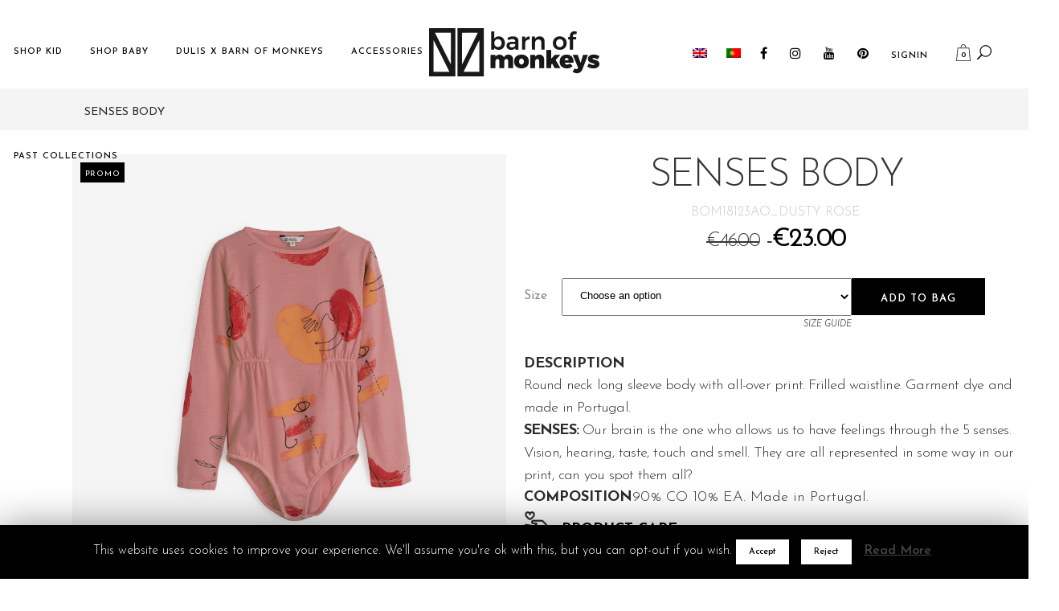

--- FILE ---
content_type: text/html; charset=UTF-8
request_url: https://www.barnofmonkeys.com/produto/senses-body-2/
body_size: 34919
content:
<!DOCTYPE html><html lang="en-US"><head><meta charset="UTF-8" /><title> Barn of Monkeys | SENSES BODY</title><meta name="viewport" content="width=device-width,initial-scale=1,user-scalable=no"><link rel="profile" href="https://gmpg.org/xfn/11" /><link rel="pingback" href="https://www.barnofmonkeys.com/xmlrpc.php" /><link rel="shortcut icon" type="image/x-icon" href="https://www.barnofmonkeys.com/wp-content/uploads/2019/02/logo_png.png"><link rel="apple-touch-icon" href="https://www.barnofmonkeys.com/wp-content/uploads/2019/02/logo_png.png"/> <script>function fvmuag(){if(navigator.userAgent.match(/x11.*fox\/54|oid\s4.*xus.*ome\/62|oobot|ighth|tmetr|eadles|ingdo/i))return!1;if(navigator.userAgent.match(/x11.*ome\/75\.0\.3770\.100/i)){var e=screen.width,t=screen.height;if("number"==typeof e&&"number"==typeof t&&862==t&&1367==e)return!1}return!0}</script><link href='//fonts.googleapis.com/css?family=Raleway:100,200,300,400,500,600,700,800,900,300italic,400italic,700italic|Josefin+Sans:100,200,300,400,500,600,700,800,900,300italic,400italic,700italic&subset=latin,latin-ext' rel='stylesheet' type='text/css'> <script type="application/javascript">var QodeAjaxUrl = "https://www.barnofmonkeys.com/wp-admin/admin-ajax.php"</script><style type="text/css">.heateorSssInstagramBackground{background:radial-gradient(circle at 30% 107%,#fdf497 0,#fdf497 5%,#fd5949 45%,#d6249f 60%,#285aeb 90%)} div.heateor_sss_horizontal_sharing i.heateorSssInstagramBackground{background:#fff!important;}div.heateor_sss_standard_follow_icons_container i.heateorSssInstagramBackground{background:#fff;} div.heateor_sss_horizontal_sharing i.heateorSssInstagramBackground:hover{background:#fff!important;}div.heateor_sss_standard_follow_icons_container i.heateorSssInstagramBackground:hover{background:#fff;} div.heateor_sss_vertical_sharing i.heateorSssInstagramBackground{background:#fff!important;}div.heateor_sss_floating_follow_icons_container i.heateorSssInstagramBackground{background:#fff;} div.heateor_sss_vertical_sharing i.heateorSssInstagramBackground:hover{background:#fff!important;}div.heateor_sss_floating_follow_icons_container i.heateorSssInstagramBackground:hover{background:#fff;} .heateor_sss_horizontal_sharing .heateorSssSharing,.heateor_sss_standard_follow_icons_container .heateorSssSharing{ background-color: #fff; color: #000; border-width: 0px; border-style: solid; border-color: transparent; } .heateor_sss_horizontal_sharing .heateorSssSharing:hover,.heateor_sss_standard_follow_icons_container .heateorSssSharing:hover{ background-color: #fff; color: #000; border-color: transparent; } .heateor_sss_vertical_sharing .heateorSssSharing,.heateor_sss_floating_follow_icons_container .heateorSssSharing{ background-color: #fff; color: #000; border-width: 0px; border-style: solid; border-color: transparent; } .heateor_sss_vertical_sharing .heateorSssSharing:hover,.heateor_sss_floating_follow_icons_container .heateorSssSharing:hover{ background-color: #fff; color: #000; border-color: transparent; } @media screen and (max-width:783px) {.heateor_sss_vertical_sharing{display:none!important}}@media screen and (max-width:783px) {.heateor_sss_floating_follow_icons_container{display:none!important}}div.heateor_sss_mobile_footer{display:none;}@media screen and (max-width:783px){i.heateorSssTCBackground{background-color:white!important}div.heateor_sss_bottom_sharing{width:100%!important;left:0!important;}div.heateor_sss_bottom_sharing li{width:12.5% !important;}div.heateor_sss_bottom_sharing .heateorSssSharing{width: 100% !important;}div.heateor_sss_bottom_sharing div.heateorSssTotalShareCount{font-size:1em!important;line-height:28px!important}div.heateor_sss_bottom_sharing div.heateorSssTotalShareText{font-size:.7em!important;line-height:0px!important}div.heateor_sss_mobile_footer{display:block;height:40px;}.heateor_sss_bottom_sharing{padding:0!important;display:block!important;width: auto!important;bottom:-2px!important;top: auto!important;}.heateor_sss_bottom_sharing .heateor_sss_square_count{line-height: inherit;}.heateor_sss_bottom_sharing .heateorSssSharingArrow{display:none;}.heateor_sss_bottom_sharing .heateorSssTCBackground{margin-right: 1.1em !important}}</style><link rel="alternate" hreflang="en" href="https://www.barnofmonkeys.com/produto/senses-body-2/" /><link rel="alternate" hreflang="pt-pt" href="https://www.barnofmonkeys.com/produto/body-senses/?lang=pt-pt" /> <!-- This site has installed PayPal for WooCommerce v1.5.7 - https://www.angelleye.com/product/woocommerce-paypal-plugin/ --><!-- This site is optimized with the Yoast SEO plugin v13.0 - https://yoast.com/wordpress/plugins/seo/ --><meta name="description" content="Eco-friendly sustainable clothing. New collection just in. Artistry and eco-responsibility on every detail for babies, kids and teenagers. Shop now!"/><meta name="robots" content="max-snippet:-1, max-image-preview:large, max-video-preview:-1"/><link rel="canonical" href="https://www.barnofmonkeys.com/produto/senses-body-2/" /><meta property="og:locale" content="en_US" /><meta property="og:type" content="article" /><meta property="og:title" content="Barn of Monkeys | SENSES BODY" /><meta property="og:description" content="Eco-friendly sustainable clothing. New collection just in. Artistry and eco-responsibility on every detail for babies, kids and teenagers. Shop now!" /><meta property="og:url" content="https://www.barnofmonkeys.com/produto/senses-body-2/" /><meta property="og:site_name" content="Barn of Monkeys" /><meta property="article:publisher" content="https://www.facebook.com/barnofmonkeys/" /><meta property="fb:app_id" content="244463553165524" /><meta property="og:image" content="https://www.barnofmonkeys.com/wp-content/uploads/2019/08/BOM18123AO-DUSTY-ROSE_1.jpg" /><meta property="og:image:secure_url" content="https://www.barnofmonkeys.com/wp-content/uploads/2019/08/BOM18123AO-DUSTY-ROSE_1.jpg" /><meta property="og:image:width" content="1600" /><meta property="og:image:height" content="1600" /><meta name="twitter:card" content="summary_large_image" /><meta name="twitter:description" content="Eco-friendly sustainable clothing. New collection just in. Artistry and eco-responsibility on every detail for babies, kids and teenagers. Shop now!" /><meta name="twitter:title" content="Barn of Monkeys | SENSES BODY" /><meta name="twitter:image" content="https://www.barnofmonkeys.com/wp-content/uploads/2019/08/BOM18123AO-DUSTY-ROSE_1.jpg" /> <script type='application/ld+json' class='yoast-schema-graph yoast-schema-graph--main'>{"@context":"https://schema.org","@graph":[{"@type":"WebSite","@id":"https://www.barnofmonkeys.com/#website","url":"https://www.barnofmonkeys.com/","name":"Barn of Monkeys","description":"stories that you wear","potentialAction":{"@type":"SearchAction","target":"https://www.barnofmonkeys.com/?s={search_term_string}","query-input":"required name=search_term_string"}},{"@type":"ImageObject","@id":"https://www.barnofmonkeys.com/produto/senses-body-2/#primaryimage","url":"https://www.barnofmonkeys.com/wp-content/uploads/2019/08/BOM18123AO-DUSTY-ROSE_1.jpg","width":1600,"height":1600},{"@type":"WebPage","@id":"https://www.barnofmonkeys.com/produto/senses-body-2/#webpage","url":"https://www.barnofmonkeys.com/produto/senses-body-2/","inLanguage":"en-US","name":"Barn of Monkeys | SENSES BODY","isPartOf":{"@id":"https://www.barnofmonkeys.com/#website"},"primaryImageOfPage":{"@id":"https://www.barnofmonkeys.com/produto/senses-body-2/#primaryimage"},"datePublished":"2019-08-23T16:03:21+00:00","dateModified":"2020-09-05T15:15:07+00:00","description":"Eco-friendly sustainable clothing. New collection just in. Artistry and eco-responsibility on every detail for babies, kids and teenagers. Shop now!"}]}</script> <!-- / Yoast SEO plugin. --><!-- This site uses the Google Analytics by ExactMetrics plugin v6.0.1 - Using Analytics tracking - https://www.exactmetrics.com/ --> <script type="text/javascript" data-cfasync="false">var em_version         = '6.0.1';
	var em_track_user      = true;
	var em_no_track_reason = '';
	
	var disableStr = 'ga-disable-UA-88888149-3';

	/* Function to detect opted out users */
	function __gaTrackerIsOptedOut() {
		return document.cookie.indexOf(disableStr + '=true') > -1;
	}

	/* Disable tracking if the opt-out cookie exists. */
	if ( __gaTrackerIsOptedOut() ) {
		window[disableStr] = true;
	}

	/* Opt-out function */
	function __gaTrackerOptout() {
	  document.cookie = disableStr + '=true; expires=Thu, 31 Dec 2099 23:59:59 UTC; path=/';
	  window[disableStr] = true;
	}

	if ( 'undefined' === typeof gaOptout ) {
		function gaOptout() {
			__gaTrackerOptout();
		}
	}
	
	if ( em_track_user ) {
		(function(i,s,o,g,r,a,m){i['GoogleAnalyticsObject']=r;i[r]=i[r]||function(){
			(i[r].q=i[r].q||[]).push(arguments)},i[r].l=1*new Date();a=s.createElement(o),
			m=s.getElementsByTagName(o)[0];a.async=1;a.src=g;m.parentNode.insertBefore(a,m)
		})(window,document,'script','//www.google-analytics.com/analytics.js','__gaTracker');

window.ga = __gaTracker;		__gaTracker('create', 'UA-88888149-3', 'auto');
		__gaTracker('set', 'forceSSL', true);
		__gaTracker('send','pageview');
		__gaTracker( function() { window.ga = __gaTracker; } );
	} else {
		console.log( "" );
		(function() {
			/* https://developers.google.com/analytics/devguides/collection/analyticsjs/ */
			var noopfn = function() {
				return null;
			};
			var noopnullfn = function() {
				return null;
			};
			var Tracker = function() {
				return null;
			};
			var p = Tracker.prototype;
			p.get = noopfn;
			p.set = noopfn;
			p.send = noopfn;
			var __gaTracker = function() {
				var len = arguments.length;
				if ( len === 0 ) {
					return;
				}
				var f = arguments[len-1];
				if ( typeof f !== 'object' || f === null || typeof f.hitCallback !== 'function' ) {
					console.log( 'Not running function __gaTracker(' + arguments[0] + " ....) because you are not being tracked. " + em_no_track_reason );
					return;
				}
				try {
					f.hitCallback();
				} catch (ex) {

				}
			};
			__gaTracker.create = function() {
				return new Tracker();
			};
			__gaTracker.getByName = noopnullfn;
			__gaTracker.getAll = function() {
				return [];
			};
			__gaTracker.remove = noopfn;
			window['__gaTracker'] = __gaTracker;
			window.ga = __gaTracker;		})();
		}</script> <!-- / Google Analytics by ExactMetrics --><style id='woocommerce-inline-inline-css' type='text/css'>.woocommerce form .form-row .required { visibility: visible; }</style><link rel='stylesheet' id='fvm-header-0-css'  href='https://www.barnofmonkeys.com/wp-content/uploads/cache/fvm/1699267308/out/header-66b211df.min.css' type='text/css' media='all' /> <script>if (document.location.protocol != "https:") {document.location = document.URL.replace(/^http:/i, "https:");}</script><script type='text/javascript'>/*  */
var LS_Meta = {"v":"6.7.6"};
/*  */</script> <script type='text/javascript' src='https://www.barnofmonkeys.com/wp-content/plugins/LayerSlider/static/layerslider/js/greensock.js'></script><script type='text/javascript'>/*  */
var exactmetrics_frontend = {"js_events_tracking":"true","download_extensions":"zip,mp3,mpeg,pdf,docx,pptx,xlsx,rar","inbound_paths":"[{\"path\":\"\\\/go\\\/\",\"label\":\"affiliate\"},{\"path\":\"\\\/recommend\\\/\",\"label\":\"affiliate\"}]","home_url":"https:\/\/www.barnofmonkeys.com","hash_tracking":"false"};
var Cli_Data = {"nn_cookie_ids":[],"cookielist":[]};
var log_object = {"ajax_url":"https:\/\/www.barnofmonkeys.com\/wp-admin\/admin-ajax.php"};
/*  */</script> <script type='text/javascript' src='https://www.barnofmonkeys.com/wp-content/uploads/cache/fvm/1699267308/out/header-6c342977.min.js'></script><script type='text/javascript' src='https://www.barnofmonkeys.com/wp-content/plugins/revslider/public/assets/js/jquery.themepunch.tools.min.js'></script><script type='text/javascript'>/*  */
var wpgmza_google_api_status = {"message":"Engine is not google-maps","code":"ENGINE_NOT_GOOGLE_MAPS"};
/*  */</script> <script type='text/javascript' src='https://www.barnofmonkeys.com/wp-content/uploads/cache/fvm/1699267308/out/header-60f719cd.min.js'></script><meta name="generator" content="Powered by LayerSlider 6.7.6 - Multi-Purpose, Responsive, Parallax, Mobile-Friendly Slider Plugin for WordPress." /> <!-- LayerSlider updates and docs at: https://layerslider.kreaturamedia.com --><link rel='https://api.w.org/' href='https://www.barnofmonkeys.com/wp-json/' /><link rel="alternate" type="application/json+oembed" href="https://www.barnofmonkeys.com/wp-json/oembed/1.0/embed?url=https%3A%2F%2Fwww.barnofmonkeys.com%2Fproduto%2Fsenses-body-2%2F" /><link rel="alternate" type="text/xml+oembed" href="https://www.barnofmonkeys.com/wp-json/oembed/1.0/embed?url=https%3A%2F%2Fwww.barnofmonkeys.com%2Fproduto%2Fsenses-body-2%2F&#038;format=xml" /><meta name="generator" content="WPML ver:4.3.9 stt:1,42;" /> <!-- SLP Custom CSS --><style type="text/css">div#map.slp_map { width:100%; height:480px; } div#slp_tagline { width:100%; }</style><!-- This website runs the Product Feed PRO for WooCommerce by AdTribes.io plugin --><meta name="referrer" content="always"/> <noscript><style>.woocommerce-product-gallery{ opacity: 1 !important; }</style></noscript> <!-- WooCommerce Facebook Integration Begin --> <script type='text/javascript'>!function(f,b,e,v,n,t,s){if(f.fbq)return;n=f.fbq=function(){n.callMethod?
n.callMethod.apply(n,arguments):n.queue.push(arguments)};if(!f._fbq)f._fbq=n;
n.push=n;n.loaded=!0;n.version='2.0';n.queue=[];t=b.createElement(e);t.async=!0;
t.src=v;s=b.getElementsByTagName(e)[0];s.parentNode.insertBefore(t,s)}(window,
document,'script','https://connect.facebook.net/en_US/fbevents.js');</script> <script>fbq('init', '448434329154339', {}, {
    "agent": "woocommerce-3.9.5-1.9.15"
});

fbq('track', 'PageView', {
    "source": "woocommerce",
    "version": "3.9.5",
    "pluginVersion": "1.9.15"
});

document.addEventListener('DOMContentLoaded', function() {
  jQuery && jQuery(function($){
    $('body').on('added_to_cart', function(event) {
      // Ajax action.
      $.get('?wc-ajax=fb_inject_add_to_cart_event', function(data) {
        $('head').append(data);
      });
    });
  });
}, false);</script> <!-- DO NOT MODIFY --> <!-- WooCommerce Facebook Integration end --><style type="text/css">.recentcomments a{display:inline !important;padding:0 !important;margin:0 !important;}</style><meta name="generator" content="Powered by WPBakery Page Builder - drag and drop page builder for WordPress."/> <!--[if lte IE 9]><link rel="stylesheet" type="text/css" href="https://www.barnofmonkeys.com/wp-content/plugins/js_composer/assets/css/vc_lte_ie9.min.css" media="screen"><![endif]--><meta name="generator" content="Powered by Slider Revolution 5.4.8 - responsive, Mobile-Friendly Slider Plugin for WordPress with comfortable drag and drop interface." /><link rel="icon" href="https://www.barnofmonkeys.com/wp-content/uploads/2019/03/favicon.png" sizes="32x32" /><link rel="icon" href="https://www.barnofmonkeys.com/wp-content/uploads/2019/03/favicon.png" sizes="192x192" /><link rel="apple-touch-icon-precomposed" href="https://www.barnofmonkeys.com/wp-content/uploads/2019/03/favicon.png" /><meta name="msapplication-TileImage" content="https://www.barnofmonkeys.com/wp-content/uploads/2019/03/favicon.png" /> <script type="text/javascript">function setREVStartSize(e){									
						try{ e.c=jQuery(e.c);var i=jQuery(window).width(),t=9999,r=0,n=0,l=0,f=0,s=0,h=0;
							if(e.responsiveLevels&&(jQuery.each(e.responsiveLevels,function(e,f){f>i&&(t=r=f,l=e),i>f&&f>r&&(r=f,n=e)}),t>r&&(l=n)),f=e.gridheight[l]||e.gridheight[0]||e.gridheight,s=e.gridwidth[l]||e.gridwidth[0]||e.gridwidth,h=i/s,h=h>1?1:h,f=Math.round(h*f),"fullscreen"==e.sliderLayout){var u=(e.c.width(),jQuery(window).height());if(void 0!=e.fullScreenOffsetContainer){var c=e.fullScreenOffsetContainer.split(",");if (c) jQuery.each(c,function(e,i){u=jQuery(i).length>0?u-jQuery(i).outerHeight(!0):u}),e.fullScreenOffset.split("%").length>1&&void 0!=e.fullScreenOffset&&e.fullScreenOffset.length>0?u-=jQuery(window).height()*parseInt(e.fullScreenOffset,0)/100:void 0!=e.fullScreenOffset&&e.fullScreenOffset.length>0&&(u-=parseInt(e.fullScreenOffset,0))}f=u}else void 0!=e.minHeight&&f<e.minHeight&&(f=e.minHeight);e.c.closest(".rev_slider_wrapper").css({height:f})					
						}catch(d){console.log("Failure at Presize of Slider:"+d)}						
					};</script> <style type="text/css" id="wp-custom-css">.term-624 .products li{ min-height: 380px !important; } .tax-product_cat .cat-item-730{ display: none !important; } .single-product #wc-stripe-payment-request-wrapper{ padding-top: 0 !important; } .top_custom li:nth-child(2){ display:none; } .woocommerce .woocommerce-info, .woocommerce .woocommerce-message {line-height: 25px; text-align: center;} .woocommerce-accordion {display:none;} .heateor_sss_sharing_title { margin-bottom: 70px; } .qode-related-upsells-title {display:none;}</style><noscript><style type="text/css">.wpb_animate_when_almost_visible { opacity: 1; }</style></noscript><!-- WooCommerce Google Analytics Integration --> <script type='text/javascript'>var gaProperty = 'UA-88888149-3';
			var disableStr = 'ga-disable-' + gaProperty;
			if ( document.cookie.indexOf( disableStr + '=true' ) > -1 ) {
				window[disableStr] = true;
			}
			function gaOptout() {
				document.cookie = disableStr + '=true; expires=Thu, 31 Dec 2099 23:59:59 UTC; path=/';
				window[disableStr] = true;
			}</script> <script type='text/javascript'>var _gaq = _gaq || [];
		_gaq.push(
			['_setAccount', 'UA-88888149-3'], ['_setDomainName', 'www.barnofmonkeys.com'],['_gat._anonymizeIp'],
			['_setCustomVar', 1, 'logged-in', 'no', 1],
			['_trackPageview']);</script> <!-- /WooCommerce Google Analytics Integration --></head><body data-rsssl=1 class="product-template-default single single-product postid-7889 theme-bridge woocommerce woocommerce-page woocommerce-no-js has_paypal_express_checkout tinvwl-theme-style  qode-title-hidden qode_grid_1300 columns-4 qode-child-theme-ver-1.0.1 qode-theme-ver-17.2 qode-theme-barn of monkeys wpb-js-composer js-comp-ver-5.6 vc_responsive" itemscope itemtype="http://schema.org/WebPage"><div class="wrapper"><div class="wrapper_inner"><style>.woocommerce .product .onsale.out-of-stock-button:before{ content: "Sold"; line-height: 25px; }</style><!-- Google Analytics start --> <!-- Google Analytics end --> <script>jQuery(function(){
		 jQuery('.selected a').text(jQuery('.selected img').attr('alt'));  
		 jQuery('.languagesBox').css('display', 'block');
		 jQuery('.option').find('a').each(function(j, li){
			jQuery(this).text(jQuery(this).find('img').attr('alt'));
		  })
		
		var prevScrollpos = window.pageYOffset;
	  window.onscroll = function() {
		var currentScrollPos = window.pageYOffset;
		if (prevScrollpos < 20) {
		  //document.getElementById("fixedHeader").classList.add("mobilesticky"); 
			//jQuery('#fixedHeader').css({'margin-top': 0}).animate({ 'margin-top': 20}, 1000);

		} else {
		 // document.getElementById("fixedHeader").classList.remove("mobilesticky"); 
		  // jQuery('#fixedHeader').css({'margin-top': 20}).animate({ 'margin-top': 0}, 1000);
		}
		prevScrollpos = currentScrollPos;
	  }
	  });</script> <!--<ul class="top_custom"><li> <span class="languagesBox"></span></li><li style="width: auto;float: inherit;position: inherit;left: 150px;top: 2px;"><strong>Currency: </strong>EUR (€)</li><li style="width: 220px;"><a href="/subscribe-to-our-newsletter/">SUBSCRIBE TO OUR NEWSLETTER</a></li></ul>--> <header id="fixedHeader" class="centered_logo scroll_header_top_area dark fixed scrolled_not_transparent menu_position_left sticky_mobile stick_with_left_right_menu left_right_margin_set"><form role="search" id="searchform" action="https://www.barnofmonkeys.com/" class="qode_search_form" method="get"> <span aria-hidden="true" class="qode_icon_font_elegant icon_search qode_icon_in_search" ></span> <input type="text" placeholder="Search" name="s" class="qode_search_field" autocomplete="off" /> <input type="submit" value="Search" /><div class="qode_search_close"> <a href="#"> <span aria-hidden="true" class="qode_icon_font_elegant icon_close qode_icon_in_search" ></span> </a></div></form><div class="header_top_bottom_holder"><div class="header_bottom clearfix" style=' background-color:rgba(255, 255, 255, 0);' > <nav class="main_menu drop_down left_side"><ul id="menu-left-menu" class=""><li id="nav-menu-item-4528" class="menu-item menu-item-type-custom menu-item-object-custom menu-item-has-children  has_sub narrow"><a href="#" class=" no_link" style="cursor: default;" onclick="JavaScript: return false;" target="_blank" rel="nofollow"><i class="menu_icon blank fa"></i><span>SHOP KID</span><span class="plus"></span></a><div class="second"><div class="inner"><ul><li id="nav-menu-item-4533" class="menu-item menu-item-type-taxonomy menu-item-object-product_cat "><a href="https://www.barnofmonkeys.com/categoria-produto/shop-kid/t-shirts-shop-kid/" class=""><i class="menu_icon blank fa"></i><span>T-SHIRTS / LONG SLEEVE</span><span class="plus"></span></a></li><li id="nav-menu-item-4532" class="menu-item menu-item-type-taxonomy menu-item-object-product_cat "><a href="https://www.barnofmonkeys.com/categoria-produto/shop-kid/sweatshirts-shop-kid/" class=""><i class="menu_icon blank fa"></i><span>SWEATSHIRTS, BLOUSES &#038; COATS</span><span class="plus"></span></a></li><li id="nav-menu-item-4530" class="menu-item menu-item-type-taxonomy menu-item-object-product_cat "><a href="https://www.barnofmonkeys.com/categoria-produto/shop-kid/dresses-shop-kid/" class=""><i class="menu_icon blank fa"></i><span>DRESSES</span><span class="plus"></span></a></li><li id="nav-menu-item-4531" class="menu-item menu-item-type-taxonomy menu-item-object-product_cat "><a href="https://www.barnofmonkeys.com/categoria-produto/shop-kid/jumpsuits-shop-kid/" class=""><i class="menu_icon blank fa"></i><span>JUMPSUITS</span><span class="plus"></span></a></li><li id="nav-menu-item-4535" class="menu-item menu-item-type-taxonomy menu-item-object-product_cat "><a href="https://www.barnofmonkeys.com/categoria-produto/shop-kid/trousers-shop-kid/" class=""><i class="menu_icon blank fa"></i><span>TROUSERS / LEGGINGS</span><span class="plus"></span></a></li><li id="nav-menu-item-7324" class="menu-item menu-item-type-taxonomy menu-item-object-product_cat "><a href="https://www.barnofmonkeys.com/categoria-produto/shop-kid/skirts-shop-kid/" class=""><i class="menu_icon blank fa"></i><span>SKIRTS</span><span class="plus"></span></a></li></ul></div></div></li><li id="nav-menu-item-4527" class="menu-item menu-item-type-custom menu-item-object-custom menu-item-has-children  has_sub narrow"><a href="#" class=" no_link" style="cursor: default;" onclick="JavaScript: return false;" target="_blank" rel="nofollow"><i class="menu_icon blank fa"></i><span>SHOP BABY</span><span class="plus"></span></a><div class="second"><div class="inner"><ul><li id="nav-menu-item-4193" class="menu-item menu-item-type-taxonomy menu-item-object-product_cat "><a href="https://www.barnofmonkeys.com/categoria-produto/shop-baby/sweatshirts-2/" class=""><i class="menu_icon blank fa"></i><span>SWEATSHIRTS, BLOUSES &#038; COATS</span><span class="plus"></span></a></li><li id="nav-menu-item-4192" class="menu-item menu-item-type-taxonomy menu-item-object-product_cat "><a href="https://www.barnofmonkeys.com/categoria-produto/shop-baby/bodies/" class=""><i class="menu_icon blank fa"></i><span>BODIES &#038; PIJAMAS</span><span class="plus"></span></a></li><li id="nav-menu-item-4538" class="menu-item menu-item-type-taxonomy menu-item-object-product_cat "><a href="https://www.barnofmonkeys.com/categoria-produto/shop-baby/dresses-shop-baby/" class=""><i class="menu_icon blank fa"></i><span>DRESSES</span><span class="plus"></span></a></li><li id="nav-menu-item-21462" class="menu-item menu-item-type-custom menu-item-object-custom "><a href="https://www.barnofmonkeys.com/categoria-produto/shop-baby/jumpsuits/" class=""><i class="menu_icon blank fa"></i><span>JUMPSUITS</span><span class="plus"></span></a></li><li id="nav-menu-item-4195" class="menu-item menu-item-type-taxonomy menu-item-object-product_cat "><a href="https://www.barnofmonkeys.com/categoria-produto/shop-baby/trousers/" class=""><i class="menu_icon blank fa"></i><span>TROUSERS &#038; LEGGIGNS</span><span class="plus"></span></a></li></ul></div></div></li><li id="nav-menu-item-23848" class="menu-item menu-item-type-custom menu-item-object-custom menu-item-has-children  has_sub narrow"><a href="#" class="" target="_blank" rel="nofollow"><i class="menu_icon blank fa"></i><span>DULIS X BARN OF MONKEYS</span><span class="plus"></span></a><div class="second"><div class="inner"><ul><li id="nav-menu-item-23770" class="menu-item menu-item-type-custom menu-item-object-custom "><a href="https://www.barnofmonkeys.com/produto/red-clay-strap-sneaker-bootie/" class=""><i class="menu_icon blank fa"></i><span>KIDS SHOES</span><span class="plus"></span></a></li><li id="nav-menu-item-23706" class="menu-item menu-item-type-custom menu-item-object-custom "><a href="https://www.barnofmonkeys.com/categoria-produto/baby-shoes/" class=""><i class="menu_icon blank fa"></i><span>BABY SHOES</span><span class="plus"></span></a></li></ul></div></div></li><li id="nav-menu-item-23632" class="menu-item menu-item-type-custom menu-item-object-custom  narrow"><a href="https://www.barnofmonkeys.com/produto/barn-of-monkeys-cap/" class=""><i class="menu_icon blank fa"></i><span>ACCESSORIES</span><span class="plus"></span></a></li><li id="nav-menu-item-20749" class="menu-item menu-item-type-custom menu-item-object-custom menu-item-has-children  has_sub narrow"><a href="https://www.barnofmonkeys.com/categoria-produto/past-collection/" class=" no_link" style="cursor: default;" onclick="JavaScript: return false;"><i class="menu_icon blank fa"></i><span>PAST COLLECTIONS</span><span class="plus"></span></a><div class="second"><div class="inner"><ul><li id="nav-menu-item-21575" class="menu-item menu-item-type-custom menu-item-object-custom "><a href="https://www.barnofmonkeys.com/categoria-produto/past-collection/aw19-50-off/" class=""><i class="menu_icon blank fa"></i><span>Autumn / Winter &#8211; KIDS  &#8211; 50% OFF</span><span class="plus"></span></a></li><li id="nav-menu-item-21578" class="menu-item menu-item-type-custom menu-item-object-custom "><a href="https://www.barnofmonkeys.com/categoria-produto/past-collection/baby/" class=""><i class="menu_icon blank fa"></i><span>Autumn / Winter &#8211; BABY &#8211; 50% OFF</span><span class="plus"></span></a></li><li id="nav-menu-item-21772" class="menu-item menu-item-type-custom menu-item-object-custom "><a href="https://www.barnofmonkeys.com/categoria-produto/past-collection/ss18-e-ss19/" class=""><i class="menu_icon blank fa"></i><span>Spring / Summer &#8211; KIDS &#8211; 50% OFF</span><span class="plus"></span></a></li><li id="nav-menu-item-21771" class="menu-item menu-item-type-custom menu-item-object-custom "><a href="https://www.barnofmonkeys.com/categoria-produto/past-collection/ss19-shop-baby/" class=""><i class="menu_icon blank fa"></i><span>Spring / Summer &#8211; BABY &#8211; 50% OFF</span><span class="plus"></span></a></li><li id="nav-menu-item-21426" class="menu-item menu-item-type-custom menu-item-object-custom "><a href="https://www.barnofmonkeys.com/categoria-produto/past-collection/acessories-past-collection/" class=""><i class="menu_icon blank fa"></i><span>ACCESSORIES &#8211; 50% OFF</span><span class="plus"></span></a></li><li id="nav-menu-item-21574" class="menu-item menu-item-type-custom menu-item-object-custom "><a href="https://www.barnofmonkeys.com/categoria-produto/acessories/" class=""><i class="menu_icon blank fa"></i><span>HATS &#8211; 50% OFF</span><span class="plus"></span></a></li><li id="nav-menu-item-9077" class="menu-item menu-item-type-taxonomy menu-item-object-product_cat "><a href="https://www.barnofmonkeys.com/categoria-produto/swimwear/" class=""><i class="menu_icon blank fa"></i><span>SWIMWEAR &#8211; 50%</span><span class="plus"></span></a></li></ul></div></div></li></ul> </nav><div class="header_inner_left"><div class="mobile_menu_button"> <span> <i class="qode_icon_font_awesome fa fa-bars " ></i> </span></div><div class="logo_wrapper" ><div class="q_logo"> <a itemprop="url" href="https://www.barnofmonkeys.com/" > <img itemprop="image" class="normal" src="https://www.barnofmonkeys.com/wp-content/uploads/2019/01/LOGO.png" alt="Logo"/> <img itemprop="image" class="light" src="https://www.barnofmonkeys.com/wp-content/uploads/2019/01/LOGO.png" alt="Logo"/> <img itemprop="image" class="dark" src="https://www.barnofmonkeys.com/wp-content/uploads/2019/01/LOGO.png" alt="Logo"/> <img itemprop="image" class="sticky" src="https://www.barnofmonkeys.com/wp-content/uploads/2019/01/LOGO.png" alt="Logo"/> <img itemprop="image" class="mobile" src="https://www.barnofmonkeys.com/wp-content/uploads/2019/01/LOGO.png" alt="Logo"/> </a></div></div></div><div class="header_inner_right"><div class="side_menu_button_wrapper right"><div class="header_bottom_right_widget_holder"><div class="header_bottom_widget widget_woocommerce-dropdown-cart"><div class="shopping_cart_outer"><div class="shopping_cart_inner"><div class="shopping_cart_header"> <a class="header_cart fa fa-shopping-cart" href="https://www.barnofmonkeys.com/cart/"><span class="header_cart_span">0</span></a><div class="shopping_cart_dropdown"><div class="shopping_cart_dropdown_inner"><ul class="cart_list product_list_widget"><li>No products in the cart.</li></ul></div> <a itemprop="url" href="https://www.barnofmonkeys.com/cart/" class="qbutton white view-cart">Cart <i class="fa fa-shopping-cart"></i></a><span class="total">Total:<span><span class="woocommerce-Price-amount amount"><span class="woocommerce-Price-currencySymbol">&euro;</span>0.00</span></span></span></div></div></div></div></div></div><div class="side_menu_button"> <a class="search_button fullscreen_search normal" href="javascript:void(0)"> <span aria-hidden="true" class="qode_icon_font_elegant icon_search " ></span> </a></div></div></div> <nav class="main_menu drop_down right_side"><ul id="menu-right-menu" class=""><li id="nav-menu-item-wpml-ls-5-en" class="menu-item wpml-ls-slot-5 wpml-ls-item wpml-ls-item-en wpml-ls-current-language wpml-ls-menu-item wpml-ls-first-item menu-item-type-wpml_ls_menu_item menu-item-object-wpml_ls_menu_item  narrow"><a href="https://www.barnofmonkeys.com/produto/senses-body-2/" class=""><i class="menu_icon blank fa"></i><span><img class="wpml-ls-flag" src="https://www.barnofmonkeys.com/wp-content/plugins/sitepress-multilingual-cms/res/flags/en.png" alt="English"></span><span class="plus"></span><span class="qode-featured-icon " aria-hidden="true"></span></a></li><li id="nav-menu-item-wpml-ls-5-pt-pt" class="menu-item wpml-ls-slot-5 wpml-ls-item wpml-ls-item-pt-pt wpml-ls-menu-item wpml-ls-last-item menu-item-type-wpml_ls_menu_item menu-item-object-wpml_ls_menu_item  narrow"><a href="https://www.barnofmonkeys.com/produto/body-senses/?lang=pt-pt" class=""><i class="menu_icon blank fa"></i><span><img class="wpml-ls-flag" src="https://www.barnofmonkeys.com/wp-content/plugins/sitepress-multilingual-cms/res/flags/pt-pt.png" alt="Portuguese (Portugal)"></span><span class="plus"></span><span class="qode-featured-icon " aria-hidden="true"></span></a></li><li id="nav-menu-item-429" class="facebook_style menu-item menu-item-type-custom menu-item-object-custom  wide wide_background full_width_wide_menu left_position"><a href="https://www.facebook.com/barnofmonkeys/" class="" target="_blank" rel="nofollow"><i class="menu_icon fa-facebook fa"></i><span>|</span><span class="plus"></span></a></li><li id="nav-menu-item-428" class="instagram_style menu-item menu-item-type-custom menu-item-object-custom  wide icons icons wide_background full_width_wide_menu left_position"><a href="https://www.instagram.com/barnofmonkeys/" class="" target="_blank" rel="nofollow"><i class="menu_icon fa-instagram fa"></i><span>|</span><span class="plus"></span></a></li><li id="nav-menu-item-9835" class="instagram_style menu-item menu-item-type-custom menu-item-object-custom  wide icons icons wide_background full_width_wide_menu left_position"><a href="https://www.youtube.com/channel/UCMksEqRk0LiMxj76axVhqUw" class="" target="_blank" rel="nofollow"><i class="menu_icon fa-youtube fa"></i><span>|</span><span class="plus"></span></a></li><li id="nav-menu-item-9836" class="instagram_style menu-item menu-item-type-custom menu-item-object-custom  wide icons icons wide_background full_width_wide_menu left_position"><a href="https://www.pinterest.pt/barnofmonkeys/" class="" target="_blank" rel="nofollow"><i class="menu_icon fa-pinterest fa"></i><span>|</span><span class="plus"></span></a></li><li id="nav-menu-item-1029838430" class="menu-item menu-item-type-custom menu-item-object-custom  narrow"><a href="https://www.barnofmonkeys.com/my-account">SIGNIN</a></li></ul> </nav> <nav class="mobile_menu"><ul><li id="mobile-menu-item-4528" class="menu-item menu-item-type-custom menu-item-object-custom menu-item-has-children  has_sub"><h3><span>SHOP KID</span></h3><span class="mobile_arrow"><i class="fa fa-angle-right"></i><i class="fa fa-angle-down"></i></span><ul class="sub_menu"><li id="mobile-menu-item-4533" class="menu-item menu-item-type-taxonomy menu-item-object-product_cat "><a href="https://www.barnofmonkeys.com/categoria-produto/shop-kid/t-shirts-shop-kid/" class=""><span>T-SHIRTS / LONG SLEEVE</span></a><span class="mobile_arrow"><i class="fa fa-angle-right"></i><i class="fa fa-angle-down"></i></span></li><li id="mobile-menu-item-4532" class="menu-item menu-item-type-taxonomy menu-item-object-product_cat "><a href="https://www.barnofmonkeys.com/categoria-produto/shop-kid/sweatshirts-shop-kid/" class=""><span>SWEATSHIRTS, BLOUSES &#038; COATS</span></a><span class="mobile_arrow"><i class="fa fa-angle-right"></i><i class="fa fa-angle-down"></i></span></li><li id="mobile-menu-item-4530" class="menu-item menu-item-type-taxonomy menu-item-object-product_cat "><a href="https://www.barnofmonkeys.com/categoria-produto/shop-kid/dresses-shop-kid/" class=""><span>DRESSES</span></a><span class="mobile_arrow"><i class="fa fa-angle-right"></i><i class="fa fa-angle-down"></i></span></li><li id="mobile-menu-item-4531" class="menu-item menu-item-type-taxonomy menu-item-object-product_cat "><a href="https://www.barnofmonkeys.com/categoria-produto/shop-kid/jumpsuits-shop-kid/" class=""><span>JUMPSUITS</span></a><span class="mobile_arrow"><i class="fa fa-angle-right"></i><i class="fa fa-angle-down"></i></span></li><li id="mobile-menu-item-4535" class="menu-item menu-item-type-taxonomy menu-item-object-product_cat "><a href="https://www.barnofmonkeys.com/categoria-produto/shop-kid/trousers-shop-kid/" class=""><span>TROUSERS / LEGGINGS</span></a><span class="mobile_arrow"><i class="fa fa-angle-right"></i><i class="fa fa-angle-down"></i></span></li><li id="mobile-menu-item-7324" class="menu-item menu-item-type-taxonomy menu-item-object-product_cat "><a href="https://www.barnofmonkeys.com/categoria-produto/shop-kid/skirts-shop-kid/" class=""><span>SKIRTS</span></a><span class="mobile_arrow"><i class="fa fa-angle-right"></i><i class="fa fa-angle-down"></i></span></li></ul></li><li id="mobile-menu-item-4527" class="menu-item menu-item-type-custom menu-item-object-custom menu-item-has-children  has_sub"><h3><span>SHOP BABY</span></h3><span class="mobile_arrow"><i class="fa fa-angle-right"></i><i class="fa fa-angle-down"></i></span><ul class="sub_menu"><li id="mobile-menu-item-4193" class="menu-item menu-item-type-taxonomy menu-item-object-product_cat "><a href="https://www.barnofmonkeys.com/categoria-produto/shop-baby/sweatshirts-2/" class=""><span>SWEATSHIRTS, BLOUSES &#038; COATS</span></a><span class="mobile_arrow"><i class="fa fa-angle-right"></i><i class="fa fa-angle-down"></i></span></li><li id="mobile-menu-item-4192" class="menu-item menu-item-type-taxonomy menu-item-object-product_cat "><a href="https://www.barnofmonkeys.com/categoria-produto/shop-baby/bodies/" class=""><span>BODIES &#038; PIJAMAS</span></a><span class="mobile_arrow"><i class="fa fa-angle-right"></i><i class="fa fa-angle-down"></i></span></li><li id="mobile-menu-item-4538" class="menu-item menu-item-type-taxonomy menu-item-object-product_cat "><a href="https://www.barnofmonkeys.com/categoria-produto/shop-baby/dresses-shop-baby/" class=""><span>DRESSES</span></a><span class="mobile_arrow"><i class="fa fa-angle-right"></i><i class="fa fa-angle-down"></i></span></li><li id="mobile-menu-item-21462" class="menu-item menu-item-type-custom menu-item-object-custom "><a href="https://www.barnofmonkeys.com/categoria-produto/shop-baby/jumpsuits/" class=""><span>JUMPSUITS</span></a><span class="mobile_arrow"><i class="fa fa-angle-right"></i><i class="fa fa-angle-down"></i></span></li><li id="mobile-menu-item-4195" class="menu-item menu-item-type-taxonomy menu-item-object-product_cat "><a href="https://www.barnofmonkeys.com/categoria-produto/shop-baby/trousers/" class=""><span>TROUSERS &#038; LEGGIGNS</span></a><span class="mobile_arrow"><i class="fa fa-angle-right"></i><i class="fa fa-angle-down"></i></span></li></ul></li><li id="mobile-menu-item-23848" class="menu-item menu-item-type-custom menu-item-object-custom menu-item-has-children  has_sub"><a href="#" class="" target="_blank" rel="nofollow"><span>DULIS X BARN OF MONKEYS</span></a><span class="mobile_arrow"><i class="fa fa-angle-right"></i><i class="fa fa-angle-down"></i></span><ul class="sub_menu"><li id="mobile-menu-item-23770" class="menu-item menu-item-type-custom menu-item-object-custom "><a href="https://www.barnofmonkeys.com/produto/red-clay-strap-sneaker-bootie/" class=""><span>KIDS SHOES</span></a><span class="mobile_arrow"><i class="fa fa-angle-right"></i><i class="fa fa-angle-down"></i></span></li><li id="mobile-menu-item-23706" class="menu-item menu-item-type-custom menu-item-object-custom "><a href="https://www.barnofmonkeys.com/categoria-produto/baby-shoes/" class=""><span>BABY SHOES</span></a><span class="mobile_arrow"><i class="fa fa-angle-right"></i><i class="fa fa-angle-down"></i></span></li></ul></li><li id="mobile-menu-item-23632" class="menu-item menu-item-type-custom menu-item-object-custom "><a href="https://www.barnofmonkeys.com/produto/barn-of-monkeys-cap/" class=""><span>ACCESSORIES</span></a><span class="mobile_arrow"><i class="fa fa-angle-right"></i><i class="fa fa-angle-down"></i></span></li><li id="mobile-menu-item-20749" class="menu-item menu-item-type-custom menu-item-object-custom menu-item-has-children  has_sub"><h3><span>PAST COLLECTIONS</span></h3><span class="mobile_arrow"><i class="fa fa-angle-right"></i><i class="fa fa-angle-down"></i></span><ul class="sub_menu"><li id="mobile-menu-item-21575" class="menu-item menu-item-type-custom menu-item-object-custom "><a href="https://www.barnofmonkeys.com/categoria-produto/past-collection/aw19-50-off/" class=""><span>Autumn / Winter &#8211; KIDS  &#8211; 50% OFF</span></a><span class="mobile_arrow"><i class="fa fa-angle-right"></i><i class="fa fa-angle-down"></i></span></li><li id="mobile-menu-item-21578" class="menu-item menu-item-type-custom menu-item-object-custom "><a href="https://www.barnofmonkeys.com/categoria-produto/past-collection/baby/" class=""><span>Autumn / Winter &#8211; BABY &#8211; 50% OFF</span></a><span class="mobile_arrow"><i class="fa fa-angle-right"></i><i class="fa fa-angle-down"></i></span></li><li id="mobile-menu-item-21772" class="menu-item menu-item-type-custom menu-item-object-custom "><a href="https://www.barnofmonkeys.com/categoria-produto/past-collection/ss18-e-ss19/" class=""><span>Spring / Summer &#8211; KIDS &#8211; 50% OFF</span></a><span class="mobile_arrow"><i class="fa fa-angle-right"></i><i class="fa fa-angle-down"></i></span></li><li id="mobile-menu-item-21771" class="menu-item menu-item-type-custom menu-item-object-custom "><a href="https://www.barnofmonkeys.com/categoria-produto/past-collection/ss19-shop-baby/" class=""><span>Spring / Summer &#8211; BABY &#8211; 50% OFF</span></a><span class="mobile_arrow"><i class="fa fa-angle-right"></i><i class="fa fa-angle-down"></i></span></li><li id="mobile-menu-item-21426" class="menu-item menu-item-type-custom menu-item-object-custom "><a href="https://www.barnofmonkeys.com/categoria-produto/past-collection/acessories-past-collection/" class=""><span>ACCESSORIES &#8211; 50% OFF</span></a><span class="mobile_arrow"><i class="fa fa-angle-right"></i><i class="fa fa-angle-down"></i></span></li><li id="mobile-menu-item-21574" class="menu-item menu-item-type-custom menu-item-object-custom "><a href="https://www.barnofmonkeys.com/categoria-produto/acessories/" class=""><span>HATS &#8211; 50% OFF</span></a><span class="mobile_arrow"><i class="fa fa-angle-right"></i><i class="fa fa-angle-down"></i></span></li><li id="mobile-menu-item-9077" class="menu-item menu-item-type-taxonomy menu-item-object-product_cat "><a href="https://www.barnofmonkeys.com/categoria-produto/swimwear/" class=""><span>SWIMWEAR &#8211; 50%</span></a><span class="mobile_arrow"><i class="fa fa-angle-right"></i><i class="fa fa-angle-down"></i></span></li></ul></li><li id="mobile-menu-item-wpml-ls-5-en" class="menu-item wpml-ls-slot-5 wpml-ls-item wpml-ls-item-en wpml-ls-current-language wpml-ls-menu-item wpml-ls-first-item menu-item-type-wpml_ls_menu_item menu-item-object-wpml_ls_menu_item "><a href="https://www.barnofmonkeys.com/produto/senses-body-2/" class=""><span><img class="wpml-ls-flag" src="https://www.barnofmonkeys.com/wp-content/plugins/sitepress-multilingual-cms/res/flags/en.png" alt="English"></span></a><span class="mobile_arrow"><i class="fa fa-angle-right"></i><i class="fa fa-angle-down"></i></span></li><li id="mobile-menu-item-wpml-ls-5-pt-pt" class="menu-item wpml-ls-slot-5 wpml-ls-item wpml-ls-item-pt-pt wpml-ls-menu-item wpml-ls-last-item menu-item-type-wpml_ls_menu_item menu-item-object-wpml_ls_menu_item "><a href="https://www.barnofmonkeys.com/produto/body-senses/?lang=pt-pt" class=""><span><img class="wpml-ls-flag" src="https://www.barnofmonkeys.com/wp-content/plugins/sitepress-multilingual-cms/res/flags/pt-pt.png" alt="Portuguese (Portugal)"></span></a><span class="mobile_arrow"><i class="fa fa-angle-right"></i><i class="fa fa-angle-down"></i></span></li><li id="mobile-menu-item-429" class="facebook_style menu-item menu-item-type-custom menu-item-object-custom "><a href="https://www.facebook.com/barnofmonkeys/" class="" target="_blank" rel="nofollow"><span>|</span></a><span class="mobile_arrow"><i class="fa fa-angle-right"></i><i class="fa fa-angle-down"></i></span></li><li id="mobile-menu-item-428" class="instagram_style menu-item menu-item-type-custom menu-item-object-custom "><a href="https://www.instagram.com/barnofmonkeys/" class="" target="_blank" rel="nofollow"><span>|</span></a><span class="mobile_arrow"><i class="fa fa-angle-right"></i><i class="fa fa-angle-down"></i></span></li><li id="mobile-menu-item-9835" class="instagram_style menu-item menu-item-type-custom menu-item-object-custom "><a href="https://www.youtube.com/channel/UCMksEqRk0LiMxj76axVhqUw" class="" target="_blank" rel="nofollow"><span>|</span></a><span class="mobile_arrow"><i class="fa fa-angle-right"></i><i class="fa fa-angle-down"></i></span></li><li id="mobile-menu-item-9836" class="instagram_style menu-item menu-item-type-custom menu-item-object-custom "><a href="https://www.pinterest.pt/barnofmonkeys/" class="" target="_blank" rel="nofollow"><span>|</span></a><span class="mobile_arrow"><i class="fa fa-angle-right"></i><i class="fa fa-angle-down"></i></span></li><li id="nav-menu-item-2107999941" class="menu-item menu-item-type-custom menu-item-object-custom  narrow"><a href="https://www.barnofmonkeys.com/my-account">SIGNIN</a></li></ul></nav></div></div></div></header><style>.content.content_top_margin_none { margin-top: 110px !important; }</style><div class="fullscreen_search_holder fade"><div class="close_container"><div class="search_close_holder"><div class="side_menu_button"> <a class="fullscreen_search_close" href="javascript:void(0)"> <span aria-hidden="true" class="qode_icon_font_elegant icon_close " ></span> </a></div></div></div><div class="fullscreen_search_table"><div class="fullscreen_search_cell"><div class="fullscreen_search_inner"><form role="search" action="https://www.barnofmonkeys.com/" class="fullscreen_search_form" method="get"><div class="form_holder"> <span class="search_label">Search:</span><div class="field_holder"> <input type="text"  name="s" class="search_field" autocomplete="off" /><div class="line"></div></div> <a class="qode_search_submit search_submit" href="javascript:void(0)"> <span aria-hidden="true" class="qode_icon_font_elegant icon_search " ></span> </a></div></form></div></div></div></div><div class="content content_top_margin_none"><div class="content_inner bredcumbs_con  "><div class="container" style="background: #f4f4f4;"><div style="padding:23px 0 15px 0" class="container_inner default_template_holder clearfix"><div class="vc_col-md-8 vc_col-sm-12"><div class="breadcrumbs" typeof="BreadcrumbList" vocab="http://schema.org/"> <!-- Breadcrumb NavXT 6.4.0 --> <span class="post post-product current-item">SENSES BODY</span></div></div><div class="vc_col-md-4 vc_col-sm-12 "></div></div></div></div> <script>jQuery(function(){
			jQuery('.woocommerce-product-gallery__image').each(function(i){
				if(i != 0){
				  var img_url = jQuery(this).find('a').attr('href'); 
				  jQuery(this).find('a img').attr('src', img_url);
				  jQuery(this).find('a img').removeAttr('srcset');
				}
			})
			jQuery('.woocommerce-product-gallery__image img').removeAttr('width').removeAttr('height').removeAttr('sizes');
			
			jQuery(window).scroll(function() {
				var scrollTop = jQuery(window).scrollTop();	
				var footer = jQuery('footer');
				if (footer.length) {
					var related = jQuery('.related.products');
                    //var upsell = jQuery('.block.upsell');
					var offset = footer.offset();			
					var maxScroll =  offset.top - jQuery('.qode-single-product-summary .summary.entry-summary').outerHeight();	
					var maxGrouped = 	offset.top  - footer.outerHeight() - jQuery('header.scroll_header_top_area').outerHeight() /*- jQuery('.box-tocart').outerHeight()*/ - 115;

                    var maxTop =  maxScroll;
					
					if(related.length){
						maxTop = maxTop - related.outerHeight();
					}

					if (window.matchMedia('(min-width: 1024px)').matches) {//console.log('1024 check');  
						
						if (scrollTop < maxTop ) {	console.log('scroll chk with top')
							jQuery('.single-product .qode-single-product-summary .summary.entry-summary').css({'position':'fixed', 'top':''});
							if(jQuery('html').hasClass('nav-open')){								
							  var infowidth = 'calc(50% - 145px)';	
							  jQuery('.single-product .qode-single-product-summary .summary.entry-summary').css('width', infowidth);	
						  }													
						}else{ console.log('else top chk')
							jQuery('.single-product .qode-single-product-summary .summary.entry-summary').css('position', 'absolute');	
							jQuery('.single-product .qode-single-product-summary .summary.entry-summary').css('top', maxTop-40);	
							if(jQuery('html').hasClass('nav-open')){
								jQuery('.single-product .qode-single-product-summary .summary.entry-summary').css('width', '');	
							}
						}	
					} /*else{console.log('1024 else chk')
						jQuery('.single-product .qode-single-product-summary .summary.entry-summary').css('position', 'absolute');	
						jQuery('.single-product .qode-single-product-summary .summary.entry-summary').css('top', maxTop-40);
					} */
			
				}
				 
			
		}).trigger('scroll');
			})</script> <style>.woocommerce .product .images.woocommerce-product-gallery--columns-4 .woocommerce-product-gallery__image:not(:first-child){width:100%;} .single-product .qode-single-product-summary .summary.entry-summary{right:0;} .summary .product_title, .summary .price{text-align:center;}.woocommerce div.product .cart{margin: 10px 0 25px;}</style><div class="container"><div class="container_inner default_template_holder clearfix" ><div class="woocommerce-notices-wrapper"></div><div id="product-7889" class="qode-product-with-gallery product type-product post-7889 status-publish first outofstock product_cat-aw19-50-off product_cat-past-collection has-post-thumbnail sale taxable shipping-taxable purchasable product-type-variable"> <span class="onsale">PROMO</span><div class="woocommerce-product-gallery woocommerce-product-gallery--with-images woocommerce-product-gallery--columns-4 images" data-columns="4" style="opacity: 0; transition: opacity .25s ease-in-out;"> <figure class="woocommerce-product-gallery__wrapper"><div data-thumb="https://www.barnofmonkeys.com/wp-content/uploads/2019/08/BOM18123AO-DUSTY-ROSE_1-100x100.jpg" data-thumb-alt="" class="woocommerce-product-gallery__image"><a href="https://www.barnofmonkeys.com/wp-content/uploads/2019/08/BOM18123AO-DUSTY-ROSE_1.jpg"><img width="600" height="600" src="https://www.barnofmonkeys.com/wp-content/uploads/2019/08/BOM18123AO-DUSTY-ROSE_1-600x600.jpg" class="wp-post-image" alt="" title="BOM18123AO DUSTY ROSE_1" data-caption="" data-src="https://www.barnofmonkeys.com/wp-content/uploads/2019/08/BOM18123AO-DUSTY-ROSE_1.jpg" data-large_image="https://www.barnofmonkeys.com/wp-content/uploads/2019/08/BOM18123AO-DUSTY-ROSE_1.jpg" data-large_image_width="1600" data-large_image_height="1600" srcset="https://www.barnofmonkeys.com/wp-content/uploads/2019/08/BOM18123AO-DUSTY-ROSE_1-600x600.jpg 600w, https://www.barnofmonkeys.com/wp-content/uploads/2019/08/BOM18123AO-DUSTY-ROSE_1-150x150.jpg 150w, https://www.barnofmonkeys.com/wp-content/uploads/2019/08/BOM18123AO-DUSTY-ROSE_1-300x300.jpg 300w, https://www.barnofmonkeys.com/wp-content/uploads/2019/08/BOM18123AO-DUSTY-ROSE_1-768x768.jpg 768w, https://www.barnofmonkeys.com/wp-content/uploads/2019/08/BOM18123AO-DUSTY-ROSE_1-1024x1024.jpg 1024w, https://www.barnofmonkeys.com/wp-content/uploads/2019/08/BOM18123AO-DUSTY-ROSE_1-570x570.jpg 570w, https://www.barnofmonkeys.com/wp-content/uploads/2019/08/BOM18123AO-DUSTY-ROSE_1-500x500.jpg 500w, https://www.barnofmonkeys.com/wp-content/uploads/2019/08/BOM18123AO-DUSTY-ROSE_1-1000x1000.jpg 1000w, https://www.barnofmonkeys.com/wp-content/uploads/2019/08/BOM18123AO-DUSTY-ROSE_1-700x700.jpg 700w, https://www.barnofmonkeys.com/wp-content/uploads/2019/08/BOM18123AO-DUSTY-ROSE_1-100x100.jpg 100w, https://www.barnofmonkeys.com/wp-content/uploads/2019/08/BOM18123AO-DUSTY-ROSE_1.jpg 1600w" sizes="(max-width: 600px) 100vw, 600px" /></a></div><div data-thumb="https://www.barnofmonkeys.com/wp-content/uploads/2019/08/BOM18123AO-DUSTY-ROSE_3-100x100.jpg" data-thumb-alt="" class="woocommerce-product-gallery__image"><a href="https://www.barnofmonkeys.com/wp-content/uploads/2019/08/BOM18123AO-DUSTY-ROSE_3.jpg"><img width="100" height="100" src="https://www.barnofmonkeys.com/wp-content/uploads/2019/08/BOM18123AO-DUSTY-ROSE_3-100x100.jpg" class="" alt="" title="BOM18123AO DUSTY ROSE_3" data-caption="" data-src="https://www.barnofmonkeys.com/wp-content/uploads/2019/08/BOM18123AO-DUSTY-ROSE_3.jpg" data-large_image="https://www.barnofmonkeys.com/wp-content/uploads/2019/08/BOM18123AO-DUSTY-ROSE_3.jpg" data-large_image_width="1600" data-large_image_height="1600" srcset="https://www.barnofmonkeys.com/wp-content/uploads/2019/08/BOM18123AO-DUSTY-ROSE_3-100x100.jpg 100w, https://www.barnofmonkeys.com/wp-content/uploads/2019/08/BOM18123AO-DUSTY-ROSE_3-150x150.jpg 150w, https://www.barnofmonkeys.com/wp-content/uploads/2019/08/BOM18123AO-DUSTY-ROSE_3-300x300.jpg 300w, https://www.barnofmonkeys.com/wp-content/uploads/2019/08/BOM18123AO-DUSTY-ROSE_3-768x768.jpg 768w, https://www.barnofmonkeys.com/wp-content/uploads/2019/08/BOM18123AO-DUSTY-ROSE_3-1024x1024.jpg 1024w, https://www.barnofmonkeys.com/wp-content/uploads/2019/08/BOM18123AO-DUSTY-ROSE_3-570x570.jpg 570w, https://www.barnofmonkeys.com/wp-content/uploads/2019/08/BOM18123AO-DUSTY-ROSE_3-500x500.jpg 500w, https://www.barnofmonkeys.com/wp-content/uploads/2019/08/BOM18123AO-DUSTY-ROSE_3-1000x1000.jpg 1000w, https://www.barnofmonkeys.com/wp-content/uploads/2019/08/BOM18123AO-DUSTY-ROSE_3-700x700.jpg 700w, https://www.barnofmonkeys.com/wp-content/uploads/2019/08/BOM18123AO-DUSTY-ROSE_3-600x600.jpg 600w, https://www.barnofmonkeys.com/wp-content/uploads/2019/08/BOM18123AO-DUSTY-ROSE_3.jpg 1600w" sizes="(max-width: 100px) 100vw, 100px" /></a></div><div data-thumb="https://www.barnofmonkeys.com/wp-content/uploads/2019/08/BOM18123AO-DUSTY-ROSE_2-100x100.jpg" data-thumb-alt="" class="woocommerce-product-gallery__image"><a href="https://www.barnofmonkeys.com/wp-content/uploads/2019/08/BOM18123AO-DUSTY-ROSE_2.jpg"><img width="100" height="100" src="https://www.barnofmonkeys.com/wp-content/uploads/2019/08/BOM18123AO-DUSTY-ROSE_2-100x100.jpg" class="" alt="" title="BOM18123AO DUSTY ROSE_2" data-caption="" data-src="https://www.barnofmonkeys.com/wp-content/uploads/2019/08/BOM18123AO-DUSTY-ROSE_2.jpg" data-large_image="https://www.barnofmonkeys.com/wp-content/uploads/2019/08/BOM18123AO-DUSTY-ROSE_2.jpg" data-large_image_width="1600" data-large_image_height="1600" srcset="https://www.barnofmonkeys.com/wp-content/uploads/2019/08/BOM18123AO-DUSTY-ROSE_2-100x100.jpg 100w, https://www.barnofmonkeys.com/wp-content/uploads/2019/08/BOM18123AO-DUSTY-ROSE_2-150x150.jpg 150w, https://www.barnofmonkeys.com/wp-content/uploads/2019/08/BOM18123AO-DUSTY-ROSE_2-300x300.jpg 300w, https://www.barnofmonkeys.com/wp-content/uploads/2019/08/BOM18123AO-DUSTY-ROSE_2-768x768.jpg 768w, https://www.barnofmonkeys.com/wp-content/uploads/2019/08/BOM18123AO-DUSTY-ROSE_2-1024x1024.jpg 1024w, https://www.barnofmonkeys.com/wp-content/uploads/2019/08/BOM18123AO-DUSTY-ROSE_2-570x570.jpg 570w, https://www.barnofmonkeys.com/wp-content/uploads/2019/08/BOM18123AO-DUSTY-ROSE_2-500x500.jpg 500w, https://www.barnofmonkeys.com/wp-content/uploads/2019/08/BOM18123AO-DUSTY-ROSE_2-1000x1000.jpg 1000w, https://www.barnofmonkeys.com/wp-content/uploads/2019/08/BOM18123AO-DUSTY-ROSE_2-700x700.jpg 700w, https://www.barnofmonkeys.com/wp-content/uploads/2019/08/BOM18123AO-DUSTY-ROSE_2-600x600.jpg 600w, https://www.barnofmonkeys.com/wp-content/uploads/2019/08/BOM18123AO-DUSTY-ROSE_2.jpg 1600w" sizes="(max-width: 100px) 100vw, 100px" /></a></div> </figure></div><div class="qode-single-product-summary"><div class="summary entry-summary"><div class="clearfix"><style>.woocommerce-variation-description{display:none !important}</style> <script>jQuery( function(){jQuery('select#pa_size').after('<span style="float:right;font-size: 11px;line-height: 22px;"><a href="https://www.barnofmonkeys.com/size-guide/"><i>SIZE GUIDE</i></a></span>')} );</script> <h1 class="product_title entry-title">SENSES BODY</h1><div style="text-align:center;font-size: 16px; color:#c5c5c5;">BOM18123AO_DUSTY ROSE</div><p class="price"><span class="cart_price wdr_product_strikeout"><del><del><span class="woocommerce-Price-amount amount"><span class="woocommerce-Price-currencySymbol">&euro;</span>46.00</span></del> </del> <ins><span class="woocommerce-Price-amount amount"><span class="woocommerce-Price-currencySymbol">&euro;</span>23.00</span></ins></span></p><div class="woo_discount_rules_variant_table" data-id="7889"></div><script>if(flycart_woo_discount_rules_strikeout_script_executed == undefined){jQuery( document ).ready( function() {jQuery( ".single_variation_wrap" ).on( "show_variation", function ( event, variation, purchasable ) {        var container = jQuery(".single_variation .woocommerce-variation-price");        var current_object = jQuery(this);
                                    current_object.trigger("woo_discount_rules_before_variant_strikeout");/*container.hide("slow");*/        jQuery.ajax({
                                    url: woo_discount_rules.ajax_url,
                                    dataType: "json",
                                    type: "POST",
                                    data: {action: "loadWooDiscountedPriceForVariant", id: variation.variation_id, price_html: variation.price_html},
                                    beforeSend: function() {
                                    },
                                    complete: function() {
                                    },
                                    success: function (response) {
                                        if(response.status == 1){
                                            jQuery(".single_variation .woocommerce-variation-price").html(response.price_html);
                                        }
                                        current_object.trigger("woo_discount_rules_after_variant_strikeout");
                                        /*container.show("slow");*/
                                    }
                                });    });    if(jQuery(".woo_discount_rules_variant_table").length > 0){
                                var p_id = jQuery( ".woo_discount_rules_variant_table" ).attr("data-id");        var already_exists = 0;        var last_storage_time = "";        setTimeout(function(){
                                        jQuery.ajax({
                                            url: woo_discount_rules.ajax_url,
                                            type: "POST",
                                            data: {action: "loadWooDiscountedDiscountTable", id: p_id, loaded: already_exists, time: last_storage_time},
                                            beforeSend: function() {
                                            },
                                            complete: function() {
                                            },
                                            success: function (response) {
                                                responseData = jQuery.parseJSON(response);
                                                if(responseData.cookie == "1" && already_exists){                    } else {
                                                    jQuery(".woo_discount_rules_variant_table").html(responseData.html);                    }
                                            }
                                        });
                                    }, 1);    }});var flycart_woo_discount_rules_strikeout_script_executed = 1; }</script> <form class="variations_form cart" action="https://www.barnofmonkeys.com/produto/senses-body-2/" method="post" enctype='multipart/form-data' data-product_id="7889" data-product_variations="[{&quot;attributes&quot;:{&quot;attribute_pa_size&quot;:&quot;2-years-pt-pt&quot;},&quot;availability_html&quot;:&quot;&lt;p class=\&quot;stock out-of-stock\&quot;&gt;Out of stock&lt;\/p&gt;\n&quot;,&quot;backorders_allowed&quot;:false,&quot;dimensions&quot;:{&quot;length&quot;:&quot;5&quot;,&quot;width&quot;:&quot;43&quot;,&quot;height&quot;:&quot;1&quot;},&quot;dimensions_html&quot;:&quot;5 &amp;times; 43 &amp;times; 1 cm&quot;,&quot;display_price&quot;:46,&quot;display_regular_price&quot;:46,&quot;image&quot;:{&quot;title&quot;:&quot;BOM18123AO DUSTY ROSE_1&quot;,&quot;caption&quot;:&quot;&quot;,&quot;url&quot;:&quot;https:\/\/www.barnofmonkeys.com\/wp-content\/uploads\/2019\/08\/BOM18123AO-DUSTY-ROSE_1.jpg&quot;,&quot;alt&quot;:&quot;&quot;,&quot;src&quot;:&quot;https:\/\/www.barnofmonkeys.com\/wp-content\/uploads\/2019\/08\/BOM18123AO-DUSTY-ROSE_1-600x600.jpg&quot;,&quot;srcset&quot;:&quot;https:\/\/www.barnofmonkeys.com\/wp-content\/uploads\/2019\/08\/BOM18123AO-DUSTY-ROSE_1-600x600.jpg 600w, https:\/\/www.barnofmonkeys.com\/wp-content\/uploads\/2019\/08\/BOM18123AO-DUSTY-ROSE_1-150x150.jpg 150w, https:\/\/www.barnofmonkeys.com\/wp-content\/uploads\/2019\/08\/BOM18123AO-DUSTY-ROSE_1-300x300.jpg 300w, https:\/\/www.barnofmonkeys.com\/wp-content\/uploads\/2019\/08\/BOM18123AO-DUSTY-ROSE_1-768x768.jpg 768w, https:\/\/www.barnofmonkeys.com\/wp-content\/uploads\/2019\/08\/BOM18123AO-DUSTY-ROSE_1-1024x1024.jpg 1024w, https:\/\/www.barnofmonkeys.com\/wp-content\/uploads\/2019\/08\/BOM18123AO-DUSTY-ROSE_1-570x570.jpg 570w, https:\/\/www.barnofmonkeys.com\/wp-content\/uploads\/2019\/08\/BOM18123AO-DUSTY-ROSE_1-500x500.jpg 500w, https:\/\/www.barnofmonkeys.com\/wp-content\/uploads\/2019\/08\/BOM18123AO-DUSTY-ROSE_1-1000x1000.jpg 1000w, https:\/\/www.barnofmonkeys.com\/wp-content\/uploads\/2019\/08\/BOM18123AO-DUSTY-ROSE_1-700x700.jpg 700w, https:\/\/www.barnofmonkeys.com\/wp-content\/uploads\/2019\/08\/BOM18123AO-DUSTY-ROSE_1-100x100.jpg 100w, https:\/\/www.barnofmonkeys.com\/wp-content\/uploads\/2019\/08\/BOM18123AO-DUSTY-ROSE_1.jpg 1600w&quot;,&quot;sizes&quot;:&quot;(max-width: 600px) 100vw, 600px&quot;,&quot;full_src&quot;:&quot;https:\/\/www.barnofmonkeys.com\/wp-content\/uploads\/2019\/08\/BOM18123AO-DUSTY-ROSE_1.jpg&quot;,&quot;full_src_w&quot;:1600,&quot;full_src_h&quot;:1600,&quot;gallery_thumbnail_src&quot;:&quot;https:\/\/www.barnofmonkeys.com\/wp-content\/uploads\/2019\/08\/BOM18123AO-DUSTY-ROSE_1-100x100.jpg&quot;,&quot;gallery_thumbnail_src_w&quot;:100,&quot;gallery_thumbnail_src_h&quot;:100,&quot;thumb_src&quot;:&quot;https:\/\/www.barnofmonkeys.com\/wp-content\/uploads\/2019\/08\/BOM18123AO-DUSTY-ROSE_1-300x300.jpg&quot;,&quot;thumb_src_w&quot;:300,&quot;thumb_src_h&quot;:300,&quot;src_w&quot;:600,&quot;src_h&quot;:600},&quot;image_id&quot;:&quot;8402&quot;,&quot;is_downloadable&quot;:false,&quot;is_in_stock&quot;:false,&quot;is_purchasable&quot;:true,&quot;is_sold_individually&quot;:&quot;no&quot;,&quot;is_virtual&quot;:false,&quot;max_qty&quot;:&quot;&quot;,&quot;min_qty&quot;:1,&quot;price_html&quot;:&quot;&lt;span class=\&quot;price\&quot;&gt;&lt;span class=\&quot;woocommerce-Price-amount amount\&quot;&gt;&lt;span class=\&quot;woocommerce-Price-currencySymbol\&quot;&gt;&amp;euro;&lt;\/span&gt;46.00&lt;\/span&gt;&lt;\/span&gt;&quot;,&quot;sku&quot;:&quot;BOM18123AO_DUSTY ROSE&quot;,&quot;variation_description&quot;:&quot;&lt;strong&gt;DESCRIPTION&lt;\/strong&gt;&lt;strong&gt;COMPOSITION&lt;\/strong&gt;90% CO 10% EA. Made in Portugal. \n&lt;div class=\&quot;product_care\&quot;&gt;\n    &lt;a href=\&quot;https:\/\/www.barnofmonkeys.com\/product-care\/\&quot;&gt;\n        &lt;img style=\&quot;WIDTH: 33PX;font-weight:400;margin-right: 8px;\&quot; src=\&quot;https:\/\/www.barnofmonkeys.com\/wp-content\/themes\/bridge-child\/img\/care.png\&quot; \/&gt;\n        &lt;strong&gt;PRODUCT CARE&lt;\/strong&gt;\n    &lt;\/div&gt;\n     \n    &lt;div class=\&quot;product_SHIPPING\&quot;&gt;\n        &lt;a href=\&quot;https:\/\/www.barnofmonkeys.com\/shipping-information-returns-and-exchanges\/\&quot;&gt;\n    &lt;strong&gt;SHIPPING INFORMATION, RETURNS AND EXCHANGES&lt;\/strong&gt;\n        &lt;\/div&gt;&quot;,&quot;variation_id&quot;:7890,&quot;variation_is_active&quot;:true,&quot;variation_is_visible&quot;:true,&quot;weight&quot;:&quot;0.0972&quot;,&quot;weight_html&quot;:&quot;0.0972 kg&quot;},{&quot;attributes&quot;:{&quot;attribute_pa_size&quot;:&quot;4-years-pt-pt&quot;},&quot;availability_html&quot;:&quot;&lt;p class=\&quot;stock out-of-stock\&quot;&gt;Out of stock&lt;\/p&gt;\n&quot;,&quot;backorders_allowed&quot;:false,&quot;dimensions&quot;:{&quot;length&quot;:&quot;5&quot;,&quot;width&quot;:&quot;43&quot;,&quot;height&quot;:&quot;1&quot;},&quot;dimensions_html&quot;:&quot;5 &amp;times; 43 &amp;times; 1 cm&quot;,&quot;display_price&quot;:46,&quot;display_regular_price&quot;:46,&quot;image&quot;:{&quot;title&quot;:&quot;BOM18123AO DUSTY ROSE_1&quot;,&quot;caption&quot;:&quot;&quot;,&quot;url&quot;:&quot;https:\/\/www.barnofmonkeys.com\/wp-content\/uploads\/2019\/08\/BOM18123AO-DUSTY-ROSE_1.jpg&quot;,&quot;alt&quot;:&quot;&quot;,&quot;src&quot;:&quot;https:\/\/www.barnofmonkeys.com\/wp-content\/uploads\/2019\/08\/BOM18123AO-DUSTY-ROSE_1-600x600.jpg&quot;,&quot;srcset&quot;:&quot;https:\/\/www.barnofmonkeys.com\/wp-content\/uploads\/2019\/08\/BOM18123AO-DUSTY-ROSE_1-600x600.jpg 600w, https:\/\/www.barnofmonkeys.com\/wp-content\/uploads\/2019\/08\/BOM18123AO-DUSTY-ROSE_1-150x150.jpg 150w, https:\/\/www.barnofmonkeys.com\/wp-content\/uploads\/2019\/08\/BOM18123AO-DUSTY-ROSE_1-300x300.jpg 300w, https:\/\/www.barnofmonkeys.com\/wp-content\/uploads\/2019\/08\/BOM18123AO-DUSTY-ROSE_1-768x768.jpg 768w, https:\/\/www.barnofmonkeys.com\/wp-content\/uploads\/2019\/08\/BOM18123AO-DUSTY-ROSE_1-1024x1024.jpg 1024w, https:\/\/www.barnofmonkeys.com\/wp-content\/uploads\/2019\/08\/BOM18123AO-DUSTY-ROSE_1-570x570.jpg 570w, https:\/\/www.barnofmonkeys.com\/wp-content\/uploads\/2019\/08\/BOM18123AO-DUSTY-ROSE_1-500x500.jpg 500w, https:\/\/www.barnofmonkeys.com\/wp-content\/uploads\/2019\/08\/BOM18123AO-DUSTY-ROSE_1-1000x1000.jpg 1000w, https:\/\/www.barnofmonkeys.com\/wp-content\/uploads\/2019\/08\/BOM18123AO-DUSTY-ROSE_1-700x700.jpg 700w, https:\/\/www.barnofmonkeys.com\/wp-content\/uploads\/2019\/08\/BOM18123AO-DUSTY-ROSE_1-100x100.jpg 100w, https:\/\/www.barnofmonkeys.com\/wp-content\/uploads\/2019\/08\/BOM18123AO-DUSTY-ROSE_1.jpg 1600w&quot;,&quot;sizes&quot;:&quot;(max-width: 600px) 100vw, 600px&quot;,&quot;full_src&quot;:&quot;https:\/\/www.barnofmonkeys.com\/wp-content\/uploads\/2019\/08\/BOM18123AO-DUSTY-ROSE_1.jpg&quot;,&quot;full_src_w&quot;:1600,&quot;full_src_h&quot;:1600,&quot;gallery_thumbnail_src&quot;:&quot;https:\/\/www.barnofmonkeys.com\/wp-content\/uploads\/2019\/08\/BOM18123AO-DUSTY-ROSE_1-100x100.jpg&quot;,&quot;gallery_thumbnail_src_w&quot;:100,&quot;gallery_thumbnail_src_h&quot;:100,&quot;thumb_src&quot;:&quot;https:\/\/www.barnofmonkeys.com\/wp-content\/uploads\/2019\/08\/BOM18123AO-DUSTY-ROSE_1-300x300.jpg&quot;,&quot;thumb_src_w&quot;:300,&quot;thumb_src_h&quot;:300,&quot;src_w&quot;:600,&quot;src_h&quot;:600},&quot;image_id&quot;:&quot;8402&quot;,&quot;is_downloadable&quot;:false,&quot;is_in_stock&quot;:false,&quot;is_purchasable&quot;:true,&quot;is_sold_individually&quot;:&quot;no&quot;,&quot;is_virtual&quot;:false,&quot;max_qty&quot;:&quot;&quot;,&quot;min_qty&quot;:1,&quot;price_html&quot;:&quot;&lt;span class=\&quot;price\&quot;&gt;&lt;span class=\&quot;woocommerce-Price-amount amount\&quot;&gt;&lt;span class=\&quot;woocommerce-Price-currencySymbol\&quot;&gt;&amp;euro;&lt;\/span&gt;46.00&lt;\/span&gt;&lt;\/span&gt;&quot;,&quot;sku&quot;:&quot;BOM18123AO_DUSTY ROSE&quot;,&quot;variation_description&quot;:&quot;&lt;strong&gt;DESCRIPTION&lt;\/strong&gt;&lt;strong&gt;COMPOSITION&lt;\/strong&gt;90% CO 10% EA. Made in Portugal. \n&lt;div class=\&quot;product_care\&quot;&gt;\n    &lt;a href=\&quot;https:\/\/www.barnofmonkeys.com\/product-care\/\&quot;&gt;\n        &lt;img style=\&quot;WIDTH: 33PX;font-weight:400;margin-right: 8px;\&quot; src=\&quot;https:\/\/www.barnofmonkeys.com\/wp-content\/themes\/bridge-child\/img\/care.png\&quot; \/&gt;\n        &lt;strong&gt;PRODUCT CARE&lt;\/strong&gt;\n    &lt;\/div&gt;\n     \n    &lt;div class=\&quot;product_SHIPPING\&quot;&gt;\n        &lt;a href=\&quot;https:\/\/www.barnofmonkeys.com\/shipping-information-returns-and-exchanges\/\&quot;&gt;\n    &lt;strong&gt;SHIPPING INFORMATION, RETURNS AND EXCHANGES&lt;\/strong&gt;\n        &lt;\/div&gt;&quot;,&quot;variation_id&quot;:7891,&quot;variation_is_active&quot;:true,&quot;variation_is_visible&quot;:true,&quot;weight&quot;:&quot;0.0972&quot;,&quot;weight_html&quot;:&quot;0.0972 kg&quot;},{&quot;attributes&quot;:{&quot;attribute_pa_size&quot;:&quot;6-years-pt-pt&quot;},&quot;availability_html&quot;:&quot;&lt;p class=\&quot;stock out-of-stock\&quot;&gt;Out of stock&lt;\/p&gt;\n&quot;,&quot;backorders_allowed&quot;:false,&quot;dimensions&quot;:{&quot;length&quot;:&quot;5&quot;,&quot;width&quot;:&quot;43&quot;,&quot;height&quot;:&quot;1&quot;},&quot;dimensions_html&quot;:&quot;5 &amp;times; 43 &amp;times; 1 cm&quot;,&quot;display_price&quot;:46,&quot;display_regular_price&quot;:46,&quot;image&quot;:{&quot;title&quot;:&quot;BOM18123AO DUSTY ROSE_1&quot;,&quot;caption&quot;:&quot;&quot;,&quot;url&quot;:&quot;https:\/\/www.barnofmonkeys.com\/wp-content\/uploads\/2019\/08\/BOM18123AO-DUSTY-ROSE_1.jpg&quot;,&quot;alt&quot;:&quot;&quot;,&quot;src&quot;:&quot;https:\/\/www.barnofmonkeys.com\/wp-content\/uploads\/2019\/08\/BOM18123AO-DUSTY-ROSE_1-600x600.jpg&quot;,&quot;srcset&quot;:&quot;https:\/\/www.barnofmonkeys.com\/wp-content\/uploads\/2019\/08\/BOM18123AO-DUSTY-ROSE_1-600x600.jpg 600w, https:\/\/www.barnofmonkeys.com\/wp-content\/uploads\/2019\/08\/BOM18123AO-DUSTY-ROSE_1-150x150.jpg 150w, https:\/\/www.barnofmonkeys.com\/wp-content\/uploads\/2019\/08\/BOM18123AO-DUSTY-ROSE_1-300x300.jpg 300w, https:\/\/www.barnofmonkeys.com\/wp-content\/uploads\/2019\/08\/BOM18123AO-DUSTY-ROSE_1-768x768.jpg 768w, https:\/\/www.barnofmonkeys.com\/wp-content\/uploads\/2019\/08\/BOM18123AO-DUSTY-ROSE_1-1024x1024.jpg 1024w, https:\/\/www.barnofmonkeys.com\/wp-content\/uploads\/2019\/08\/BOM18123AO-DUSTY-ROSE_1-570x570.jpg 570w, https:\/\/www.barnofmonkeys.com\/wp-content\/uploads\/2019\/08\/BOM18123AO-DUSTY-ROSE_1-500x500.jpg 500w, https:\/\/www.barnofmonkeys.com\/wp-content\/uploads\/2019\/08\/BOM18123AO-DUSTY-ROSE_1-1000x1000.jpg 1000w, https:\/\/www.barnofmonkeys.com\/wp-content\/uploads\/2019\/08\/BOM18123AO-DUSTY-ROSE_1-700x700.jpg 700w, https:\/\/www.barnofmonkeys.com\/wp-content\/uploads\/2019\/08\/BOM18123AO-DUSTY-ROSE_1-100x100.jpg 100w, https:\/\/www.barnofmonkeys.com\/wp-content\/uploads\/2019\/08\/BOM18123AO-DUSTY-ROSE_1.jpg 1600w&quot;,&quot;sizes&quot;:&quot;(max-width: 600px) 100vw, 600px&quot;,&quot;full_src&quot;:&quot;https:\/\/www.barnofmonkeys.com\/wp-content\/uploads\/2019\/08\/BOM18123AO-DUSTY-ROSE_1.jpg&quot;,&quot;full_src_w&quot;:1600,&quot;full_src_h&quot;:1600,&quot;gallery_thumbnail_src&quot;:&quot;https:\/\/www.barnofmonkeys.com\/wp-content\/uploads\/2019\/08\/BOM18123AO-DUSTY-ROSE_1-100x100.jpg&quot;,&quot;gallery_thumbnail_src_w&quot;:100,&quot;gallery_thumbnail_src_h&quot;:100,&quot;thumb_src&quot;:&quot;https:\/\/www.barnofmonkeys.com\/wp-content\/uploads\/2019\/08\/BOM18123AO-DUSTY-ROSE_1-300x300.jpg&quot;,&quot;thumb_src_w&quot;:300,&quot;thumb_src_h&quot;:300,&quot;src_w&quot;:600,&quot;src_h&quot;:600},&quot;image_id&quot;:&quot;8402&quot;,&quot;is_downloadable&quot;:false,&quot;is_in_stock&quot;:false,&quot;is_purchasable&quot;:true,&quot;is_sold_individually&quot;:&quot;no&quot;,&quot;is_virtual&quot;:false,&quot;max_qty&quot;:&quot;&quot;,&quot;min_qty&quot;:1,&quot;price_html&quot;:&quot;&lt;span class=\&quot;price\&quot;&gt;&lt;span class=\&quot;woocommerce-Price-amount amount\&quot;&gt;&lt;span class=\&quot;woocommerce-Price-currencySymbol\&quot;&gt;&amp;euro;&lt;\/span&gt;46.00&lt;\/span&gt;&lt;\/span&gt;&quot;,&quot;sku&quot;:&quot;BOM18123AO_DUSTY ROSE&quot;,&quot;variation_description&quot;:&quot;&lt;strong&gt;DESCRIPTION&lt;\/strong&gt;&lt;strong&gt;COMPOSITION&lt;\/strong&gt;90% CO 10% EA. Made in Portugal. \n&lt;div class=\&quot;product_care\&quot;&gt;\n    &lt;a href=\&quot;https:\/\/www.barnofmonkeys.com\/product-care\/\&quot;&gt;\n        &lt;img style=\&quot;WIDTH: 33PX;font-weight:400;margin-right: 8px;\&quot; src=\&quot;https:\/\/www.barnofmonkeys.com\/wp-content\/themes\/bridge-child\/img\/care.png\&quot; \/&gt;\n        &lt;strong&gt;PRODUCT CARE&lt;\/strong&gt;\n    &lt;\/div&gt;\n     \n    &lt;div class=\&quot;product_SHIPPING\&quot;&gt;\n        &lt;a href=\&quot;https:\/\/www.barnofmonkeys.com\/shipping-information-returns-and-exchanges\/\&quot;&gt;\n    &lt;strong&gt;SHIPPING INFORMATION, RETURNS AND EXCHANGES&lt;\/strong&gt;\n        &lt;\/div&gt;&quot;,&quot;variation_id&quot;:7892,&quot;variation_is_active&quot;:true,&quot;variation_is_visible&quot;:true,&quot;weight&quot;:&quot;0.0972&quot;,&quot;weight_html&quot;:&quot;0.0972 kg&quot;},{&quot;attributes&quot;:{&quot;attribute_pa_size&quot;:&quot;8-years-pt-pt&quot;},&quot;availability_html&quot;:&quot;&lt;p class=\&quot;stock out-of-stock\&quot;&gt;Out of stock&lt;\/p&gt;\n&quot;,&quot;backorders_allowed&quot;:false,&quot;dimensions&quot;:{&quot;length&quot;:&quot;5&quot;,&quot;width&quot;:&quot;43&quot;,&quot;height&quot;:&quot;1&quot;},&quot;dimensions_html&quot;:&quot;5 &amp;times; 43 &amp;times; 1 cm&quot;,&quot;display_price&quot;:46,&quot;display_regular_price&quot;:46,&quot;image&quot;:{&quot;title&quot;:&quot;BOM18123AO DUSTY ROSE_1&quot;,&quot;caption&quot;:&quot;&quot;,&quot;url&quot;:&quot;https:\/\/www.barnofmonkeys.com\/wp-content\/uploads\/2019\/08\/BOM18123AO-DUSTY-ROSE_1.jpg&quot;,&quot;alt&quot;:&quot;&quot;,&quot;src&quot;:&quot;https:\/\/www.barnofmonkeys.com\/wp-content\/uploads\/2019\/08\/BOM18123AO-DUSTY-ROSE_1-600x600.jpg&quot;,&quot;srcset&quot;:&quot;https:\/\/www.barnofmonkeys.com\/wp-content\/uploads\/2019\/08\/BOM18123AO-DUSTY-ROSE_1-600x600.jpg 600w, https:\/\/www.barnofmonkeys.com\/wp-content\/uploads\/2019\/08\/BOM18123AO-DUSTY-ROSE_1-150x150.jpg 150w, https:\/\/www.barnofmonkeys.com\/wp-content\/uploads\/2019\/08\/BOM18123AO-DUSTY-ROSE_1-300x300.jpg 300w, https:\/\/www.barnofmonkeys.com\/wp-content\/uploads\/2019\/08\/BOM18123AO-DUSTY-ROSE_1-768x768.jpg 768w, https:\/\/www.barnofmonkeys.com\/wp-content\/uploads\/2019\/08\/BOM18123AO-DUSTY-ROSE_1-1024x1024.jpg 1024w, https:\/\/www.barnofmonkeys.com\/wp-content\/uploads\/2019\/08\/BOM18123AO-DUSTY-ROSE_1-570x570.jpg 570w, https:\/\/www.barnofmonkeys.com\/wp-content\/uploads\/2019\/08\/BOM18123AO-DUSTY-ROSE_1-500x500.jpg 500w, https:\/\/www.barnofmonkeys.com\/wp-content\/uploads\/2019\/08\/BOM18123AO-DUSTY-ROSE_1-1000x1000.jpg 1000w, https:\/\/www.barnofmonkeys.com\/wp-content\/uploads\/2019\/08\/BOM18123AO-DUSTY-ROSE_1-700x700.jpg 700w, https:\/\/www.barnofmonkeys.com\/wp-content\/uploads\/2019\/08\/BOM18123AO-DUSTY-ROSE_1-100x100.jpg 100w, https:\/\/www.barnofmonkeys.com\/wp-content\/uploads\/2019\/08\/BOM18123AO-DUSTY-ROSE_1.jpg 1600w&quot;,&quot;sizes&quot;:&quot;(max-width: 600px) 100vw, 600px&quot;,&quot;full_src&quot;:&quot;https:\/\/www.barnofmonkeys.com\/wp-content\/uploads\/2019\/08\/BOM18123AO-DUSTY-ROSE_1.jpg&quot;,&quot;full_src_w&quot;:1600,&quot;full_src_h&quot;:1600,&quot;gallery_thumbnail_src&quot;:&quot;https:\/\/www.barnofmonkeys.com\/wp-content\/uploads\/2019\/08\/BOM18123AO-DUSTY-ROSE_1-100x100.jpg&quot;,&quot;gallery_thumbnail_src_w&quot;:100,&quot;gallery_thumbnail_src_h&quot;:100,&quot;thumb_src&quot;:&quot;https:\/\/www.barnofmonkeys.com\/wp-content\/uploads\/2019\/08\/BOM18123AO-DUSTY-ROSE_1-300x300.jpg&quot;,&quot;thumb_src_w&quot;:300,&quot;thumb_src_h&quot;:300,&quot;src_w&quot;:600,&quot;src_h&quot;:600},&quot;image_id&quot;:&quot;8402&quot;,&quot;is_downloadable&quot;:false,&quot;is_in_stock&quot;:false,&quot;is_purchasable&quot;:true,&quot;is_sold_individually&quot;:&quot;no&quot;,&quot;is_virtual&quot;:false,&quot;max_qty&quot;:&quot;&quot;,&quot;min_qty&quot;:1,&quot;price_html&quot;:&quot;&lt;span class=\&quot;price\&quot;&gt;&lt;span class=\&quot;woocommerce-Price-amount amount\&quot;&gt;&lt;span class=\&quot;woocommerce-Price-currencySymbol\&quot;&gt;&amp;euro;&lt;\/span&gt;46.00&lt;\/span&gt;&lt;\/span&gt;&quot;,&quot;sku&quot;:&quot;BOM18123AO_DUSTY ROSE&quot;,&quot;variation_description&quot;:&quot;&lt;strong&gt;DESCRIPTION&lt;\/strong&gt;&lt;strong&gt;COMPOSITION&lt;\/strong&gt;90% CO 10% EA. Made in Portugal. \n&lt;div class=\&quot;product_care\&quot;&gt;\n    &lt;a href=\&quot;https:\/\/www.barnofmonkeys.com\/product-care\/\&quot;&gt;\n        &lt;img style=\&quot;WIDTH: 33PX;font-weight:400;margin-right: 8px;\&quot; src=\&quot;https:\/\/www.barnofmonkeys.com\/wp-content\/themes\/bridge-child\/img\/care.png\&quot; \/&gt;\n        &lt;strong&gt;PRODUCT CARE&lt;\/strong&gt;\n    &lt;\/div&gt;\n     \n    &lt;div class=\&quot;product_SHIPPING\&quot;&gt;\n        &lt;a href=\&quot;https:\/\/www.barnofmonkeys.com\/shipping-information-returns-and-exchanges\/\&quot;&gt;\n    &lt;strong&gt;SHIPPING INFORMATION, RETURNS AND EXCHANGES&lt;\/strong&gt;\n        &lt;\/div&gt;&quot;,&quot;variation_id&quot;:7893,&quot;variation_is_active&quot;:true,&quot;variation_is_visible&quot;:true,&quot;weight&quot;:&quot;0.0972&quot;,&quot;weight_html&quot;:&quot;0.0972 kg&quot;},{&quot;attributes&quot;:{&quot;attribute_pa_size&quot;:&quot;10-years-pt-pt&quot;},&quot;availability_html&quot;:&quot;&lt;p class=\&quot;stock out-of-stock\&quot;&gt;Out of stock&lt;\/p&gt;\n&quot;,&quot;backorders_allowed&quot;:false,&quot;dimensions&quot;:{&quot;length&quot;:&quot;5&quot;,&quot;width&quot;:&quot;43&quot;,&quot;height&quot;:&quot;1&quot;},&quot;dimensions_html&quot;:&quot;5 &amp;times; 43 &amp;times; 1 cm&quot;,&quot;display_price&quot;:46,&quot;display_regular_price&quot;:46,&quot;image&quot;:{&quot;title&quot;:&quot;BOM18123AO DUSTY ROSE_1&quot;,&quot;caption&quot;:&quot;&quot;,&quot;url&quot;:&quot;https:\/\/www.barnofmonkeys.com\/wp-content\/uploads\/2019\/08\/BOM18123AO-DUSTY-ROSE_1.jpg&quot;,&quot;alt&quot;:&quot;&quot;,&quot;src&quot;:&quot;https:\/\/www.barnofmonkeys.com\/wp-content\/uploads\/2019\/08\/BOM18123AO-DUSTY-ROSE_1-600x600.jpg&quot;,&quot;srcset&quot;:&quot;https:\/\/www.barnofmonkeys.com\/wp-content\/uploads\/2019\/08\/BOM18123AO-DUSTY-ROSE_1-600x600.jpg 600w, https:\/\/www.barnofmonkeys.com\/wp-content\/uploads\/2019\/08\/BOM18123AO-DUSTY-ROSE_1-150x150.jpg 150w, https:\/\/www.barnofmonkeys.com\/wp-content\/uploads\/2019\/08\/BOM18123AO-DUSTY-ROSE_1-300x300.jpg 300w, https:\/\/www.barnofmonkeys.com\/wp-content\/uploads\/2019\/08\/BOM18123AO-DUSTY-ROSE_1-768x768.jpg 768w, https:\/\/www.barnofmonkeys.com\/wp-content\/uploads\/2019\/08\/BOM18123AO-DUSTY-ROSE_1-1024x1024.jpg 1024w, https:\/\/www.barnofmonkeys.com\/wp-content\/uploads\/2019\/08\/BOM18123AO-DUSTY-ROSE_1-570x570.jpg 570w, https:\/\/www.barnofmonkeys.com\/wp-content\/uploads\/2019\/08\/BOM18123AO-DUSTY-ROSE_1-500x500.jpg 500w, https:\/\/www.barnofmonkeys.com\/wp-content\/uploads\/2019\/08\/BOM18123AO-DUSTY-ROSE_1-1000x1000.jpg 1000w, https:\/\/www.barnofmonkeys.com\/wp-content\/uploads\/2019\/08\/BOM18123AO-DUSTY-ROSE_1-700x700.jpg 700w, https:\/\/www.barnofmonkeys.com\/wp-content\/uploads\/2019\/08\/BOM18123AO-DUSTY-ROSE_1-100x100.jpg 100w, https:\/\/www.barnofmonkeys.com\/wp-content\/uploads\/2019\/08\/BOM18123AO-DUSTY-ROSE_1.jpg 1600w&quot;,&quot;sizes&quot;:&quot;(max-width: 600px) 100vw, 600px&quot;,&quot;full_src&quot;:&quot;https:\/\/www.barnofmonkeys.com\/wp-content\/uploads\/2019\/08\/BOM18123AO-DUSTY-ROSE_1.jpg&quot;,&quot;full_src_w&quot;:1600,&quot;full_src_h&quot;:1600,&quot;gallery_thumbnail_src&quot;:&quot;https:\/\/www.barnofmonkeys.com\/wp-content\/uploads\/2019\/08\/BOM18123AO-DUSTY-ROSE_1-100x100.jpg&quot;,&quot;gallery_thumbnail_src_w&quot;:100,&quot;gallery_thumbnail_src_h&quot;:100,&quot;thumb_src&quot;:&quot;https:\/\/www.barnofmonkeys.com\/wp-content\/uploads\/2019\/08\/BOM18123AO-DUSTY-ROSE_1-300x300.jpg&quot;,&quot;thumb_src_w&quot;:300,&quot;thumb_src_h&quot;:300,&quot;src_w&quot;:600,&quot;src_h&quot;:600},&quot;image_id&quot;:&quot;8402&quot;,&quot;is_downloadable&quot;:false,&quot;is_in_stock&quot;:false,&quot;is_purchasable&quot;:true,&quot;is_sold_individually&quot;:&quot;no&quot;,&quot;is_virtual&quot;:false,&quot;max_qty&quot;:&quot;&quot;,&quot;min_qty&quot;:1,&quot;price_html&quot;:&quot;&lt;span class=\&quot;price\&quot;&gt;&lt;span class=\&quot;woocommerce-Price-amount amount\&quot;&gt;&lt;span class=\&quot;woocommerce-Price-currencySymbol\&quot;&gt;&amp;euro;&lt;\/span&gt;46.00&lt;\/span&gt;&lt;\/span&gt;&quot;,&quot;sku&quot;:&quot;BOM18123AO_DUSTY ROSE&quot;,&quot;variation_description&quot;:&quot;&lt;strong&gt;DESCRIPTION&lt;\/strong&gt;&lt;strong&gt;COMPOSITION&lt;\/strong&gt;90% CO 10% EA. Made in Portugal. \n&lt;div class=\&quot;product_care\&quot;&gt;\n    &lt;a href=\&quot;https:\/\/www.barnofmonkeys.com\/product-care\/\&quot;&gt;\n        &lt;img style=\&quot;WIDTH: 33PX;font-weight:400;margin-right: 8px;\&quot; src=\&quot;https:\/\/www.barnofmonkeys.com\/wp-content\/themes\/bridge-child\/img\/care.png\&quot; \/&gt;\n        &lt;strong&gt;PRODUCT CARE&lt;\/strong&gt;\n    &lt;\/div&gt;\n     \n    &lt;div class=\&quot;product_SHIPPING\&quot;&gt;\n        &lt;a href=\&quot;https:\/\/www.barnofmonkeys.com\/shipping-information-returns-and-exchanges\/\&quot;&gt;\n    &lt;strong&gt;SHIPPING INFORMATION, RETURNS AND EXCHANGES&lt;\/strong&gt;\n        &lt;\/div&gt;&quot;,&quot;variation_id&quot;:7894,&quot;variation_is_active&quot;:true,&quot;variation_is_visible&quot;:true,&quot;weight&quot;:&quot;0.0972&quot;,&quot;weight_html&quot;:&quot;0.0972 kg&quot;},{&quot;attributes&quot;:{&quot;attribute_pa_size&quot;:&quot;12-years-pt-pt&quot;},&quot;availability_html&quot;:&quot;&lt;p class=\&quot;stock out-of-stock\&quot;&gt;Out of stock&lt;\/p&gt;\n&quot;,&quot;backorders_allowed&quot;:false,&quot;dimensions&quot;:{&quot;length&quot;:&quot;5&quot;,&quot;width&quot;:&quot;43&quot;,&quot;height&quot;:&quot;1&quot;},&quot;dimensions_html&quot;:&quot;5 &amp;times; 43 &amp;times; 1 cm&quot;,&quot;display_price&quot;:46,&quot;display_regular_price&quot;:46,&quot;image&quot;:{&quot;title&quot;:&quot;BOM18123AO DUSTY ROSE_1&quot;,&quot;caption&quot;:&quot;&quot;,&quot;url&quot;:&quot;https:\/\/www.barnofmonkeys.com\/wp-content\/uploads\/2019\/08\/BOM18123AO-DUSTY-ROSE_1.jpg&quot;,&quot;alt&quot;:&quot;&quot;,&quot;src&quot;:&quot;https:\/\/www.barnofmonkeys.com\/wp-content\/uploads\/2019\/08\/BOM18123AO-DUSTY-ROSE_1-600x600.jpg&quot;,&quot;srcset&quot;:&quot;https:\/\/www.barnofmonkeys.com\/wp-content\/uploads\/2019\/08\/BOM18123AO-DUSTY-ROSE_1-600x600.jpg 600w, https:\/\/www.barnofmonkeys.com\/wp-content\/uploads\/2019\/08\/BOM18123AO-DUSTY-ROSE_1-150x150.jpg 150w, https:\/\/www.barnofmonkeys.com\/wp-content\/uploads\/2019\/08\/BOM18123AO-DUSTY-ROSE_1-300x300.jpg 300w, https:\/\/www.barnofmonkeys.com\/wp-content\/uploads\/2019\/08\/BOM18123AO-DUSTY-ROSE_1-768x768.jpg 768w, https:\/\/www.barnofmonkeys.com\/wp-content\/uploads\/2019\/08\/BOM18123AO-DUSTY-ROSE_1-1024x1024.jpg 1024w, https:\/\/www.barnofmonkeys.com\/wp-content\/uploads\/2019\/08\/BOM18123AO-DUSTY-ROSE_1-570x570.jpg 570w, https:\/\/www.barnofmonkeys.com\/wp-content\/uploads\/2019\/08\/BOM18123AO-DUSTY-ROSE_1-500x500.jpg 500w, https:\/\/www.barnofmonkeys.com\/wp-content\/uploads\/2019\/08\/BOM18123AO-DUSTY-ROSE_1-1000x1000.jpg 1000w, https:\/\/www.barnofmonkeys.com\/wp-content\/uploads\/2019\/08\/BOM18123AO-DUSTY-ROSE_1-700x700.jpg 700w, https:\/\/www.barnofmonkeys.com\/wp-content\/uploads\/2019\/08\/BOM18123AO-DUSTY-ROSE_1-100x100.jpg 100w, https:\/\/www.barnofmonkeys.com\/wp-content\/uploads\/2019\/08\/BOM18123AO-DUSTY-ROSE_1.jpg 1600w&quot;,&quot;sizes&quot;:&quot;(max-width: 600px) 100vw, 600px&quot;,&quot;full_src&quot;:&quot;https:\/\/www.barnofmonkeys.com\/wp-content\/uploads\/2019\/08\/BOM18123AO-DUSTY-ROSE_1.jpg&quot;,&quot;full_src_w&quot;:1600,&quot;full_src_h&quot;:1600,&quot;gallery_thumbnail_src&quot;:&quot;https:\/\/www.barnofmonkeys.com\/wp-content\/uploads\/2019\/08\/BOM18123AO-DUSTY-ROSE_1-100x100.jpg&quot;,&quot;gallery_thumbnail_src_w&quot;:100,&quot;gallery_thumbnail_src_h&quot;:100,&quot;thumb_src&quot;:&quot;https:\/\/www.barnofmonkeys.com\/wp-content\/uploads\/2019\/08\/BOM18123AO-DUSTY-ROSE_1-300x300.jpg&quot;,&quot;thumb_src_w&quot;:300,&quot;thumb_src_h&quot;:300,&quot;src_w&quot;:600,&quot;src_h&quot;:600},&quot;image_id&quot;:&quot;8402&quot;,&quot;is_downloadable&quot;:false,&quot;is_in_stock&quot;:false,&quot;is_purchasable&quot;:true,&quot;is_sold_individually&quot;:&quot;no&quot;,&quot;is_virtual&quot;:false,&quot;max_qty&quot;:&quot;&quot;,&quot;min_qty&quot;:1,&quot;price_html&quot;:&quot;&lt;span class=\&quot;price\&quot;&gt;&lt;span class=\&quot;woocommerce-Price-amount amount\&quot;&gt;&lt;span class=\&quot;woocommerce-Price-currencySymbol\&quot;&gt;&amp;euro;&lt;\/span&gt;46.00&lt;\/span&gt;&lt;\/span&gt;&quot;,&quot;sku&quot;:&quot;BOM18123AO_DUSTY ROSE&quot;,&quot;variation_description&quot;:&quot;&lt;strong&gt;DESCRIPTION&lt;\/strong&gt;&lt;strong&gt;COMPOSITION&lt;\/strong&gt;90% CO 10% EA. Made in Portugal. \n&lt;div class=\&quot;product_care\&quot;&gt;\n    &lt;a href=\&quot;https:\/\/www.barnofmonkeys.com\/product-care\/\&quot;&gt;\n        &lt;img style=\&quot;WIDTH: 33PX;font-weight:400;margin-right: 8px;\&quot; src=\&quot;https:\/\/www.barnofmonkeys.com\/wp-content\/themes\/bridge-child\/img\/care.png\&quot; \/&gt;\n        &lt;strong&gt;PRODUCT CARE&lt;\/strong&gt;\n    &lt;\/div&gt;\n     \n    &lt;div class=\&quot;product_SHIPPING\&quot;&gt;\n        &lt;a href=\&quot;https:\/\/www.barnofmonkeys.com\/shipping-information-returns-and-exchanges\/\&quot;&gt;\n    &lt;strong&gt;SHIPPING INFORMATION, RETURNS AND EXCHANGES&lt;\/strong&gt;\n        &lt;\/div&gt;&quot;,&quot;variation_id&quot;:7895,&quot;variation_is_active&quot;:true,&quot;variation_is_visible&quot;:true,&quot;weight&quot;:&quot;0.0972&quot;,&quot;weight_html&quot;:&quot;0.0972 kg&quot;},{&quot;attributes&quot;:{&quot;attribute_pa_size&quot;:&quot;14-years-pt-pt&quot;},&quot;availability_html&quot;:&quot;&lt;p class=\&quot;stock out-of-stock\&quot;&gt;Out of stock&lt;\/p&gt;\n&quot;,&quot;backorders_allowed&quot;:false,&quot;dimensions&quot;:{&quot;length&quot;:&quot;5&quot;,&quot;width&quot;:&quot;43&quot;,&quot;height&quot;:&quot;1&quot;},&quot;dimensions_html&quot;:&quot;5 &amp;times; 43 &amp;times; 1 cm&quot;,&quot;display_price&quot;:46,&quot;display_regular_price&quot;:46,&quot;image&quot;:{&quot;title&quot;:&quot;BOM18123AO DUSTY ROSE_1&quot;,&quot;caption&quot;:&quot;&quot;,&quot;url&quot;:&quot;https:\/\/www.barnofmonkeys.com\/wp-content\/uploads\/2019\/08\/BOM18123AO-DUSTY-ROSE_1.jpg&quot;,&quot;alt&quot;:&quot;&quot;,&quot;src&quot;:&quot;https:\/\/www.barnofmonkeys.com\/wp-content\/uploads\/2019\/08\/BOM18123AO-DUSTY-ROSE_1-600x600.jpg&quot;,&quot;srcset&quot;:&quot;https:\/\/www.barnofmonkeys.com\/wp-content\/uploads\/2019\/08\/BOM18123AO-DUSTY-ROSE_1-600x600.jpg 600w, https:\/\/www.barnofmonkeys.com\/wp-content\/uploads\/2019\/08\/BOM18123AO-DUSTY-ROSE_1-150x150.jpg 150w, https:\/\/www.barnofmonkeys.com\/wp-content\/uploads\/2019\/08\/BOM18123AO-DUSTY-ROSE_1-300x300.jpg 300w, https:\/\/www.barnofmonkeys.com\/wp-content\/uploads\/2019\/08\/BOM18123AO-DUSTY-ROSE_1-768x768.jpg 768w, https:\/\/www.barnofmonkeys.com\/wp-content\/uploads\/2019\/08\/BOM18123AO-DUSTY-ROSE_1-1024x1024.jpg 1024w, https:\/\/www.barnofmonkeys.com\/wp-content\/uploads\/2019\/08\/BOM18123AO-DUSTY-ROSE_1-570x570.jpg 570w, https:\/\/www.barnofmonkeys.com\/wp-content\/uploads\/2019\/08\/BOM18123AO-DUSTY-ROSE_1-500x500.jpg 500w, https:\/\/www.barnofmonkeys.com\/wp-content\/uploads\/2019\/08\/BOM18123AO-DUSTY-ROSE_1-1000x1000.jpg 1000w, https:\/\/www.barnofmonkeys.com\/wp-content\/uploads\/2019\/08\/BOM18123AO-DUSTY-ROSE_1-700x700.jpg 700w, https:\/\/www.barnofmonkeys.com\/wp-content\/uploads\/2019\/08\/BOM18123AO-DUSTY-ROSE_1-100x100.jpg 100w, https:\/\/www.barnofmonkeys.com\/wp-content\/uploads\/2019\/08\/BOM18123AO-DUSTY-ROSE_1.jpg 1600w&quot;,&quot;sizes&quot;:&quot;(max-width: 600px) 100vw, 600px&quot;,&quot;full_src&quot;:&quot;https:\/\/www.barnofmonkeys.com\/wp-content\/uploads\/2019\/08\/BOM18123AO-DUSTY-ROSE_1.jpg&quot;,&quot;full_src_w&quot;:1600,&quot;full_src_h&quot;:1600,&quot;gallery_thumbnail_src&quot;:&quot;https:\/\/www.barnofmonkeys.com\/wp-content\/uploads\/2019\/08\/BOM18123AO-DUSTY-ROSE_1-100x100.jpg&quot;,&quot;gallery_thumbnail_src_w&quot;:100,&quot;gallery_thumbnail_src_h&quot;:100,&quot;thumb_src&quot;:&quot;https:\/\/www.barnofmonkeys.com\/wp-content\/uploads\/2019\/08\/BOM18123AO-DUSTY-ROSE_1-300x300.jpg&quot;,&quot;thumb_src_w&quot;:300,&quot;thumb_src_h&quot;:300,&quot;src_w&quot;:600,&quot;src_h&quot;:600},&quot;image_id&quot;:&quot;8402&quot;,&quot;is_downloadable&quot;:false,&quot;is_in_stock&quot;:false,&quot;is_purchasable&quot;:true,&quot;is_sold_individually&quot;:&quot;no&quot;,&quot;is_virtual&quot;:false,&quot;max_qty&quot;:&quot;&quot;,&quot;min_qty&quot;:1,&quot;price_html&quot;:&quot;&lt;span class=\&quot;price\&quot;&gt;&lt;span class=\&quot;woocommerce-Price-amount amount\&quot;&gt;&lt;span class=\&quot;woocommerce-Price-currencySymbol\&quot;&gt;&amp;euro;&lt;\/span&gt;46.00&lt;\/span&gt;&lt;\/span&gt;&quot;,&quot;sku&quot;:&quot;BOM18123AO_DUSTY ROSE&quot;,&quot;variation_description&quot;:&quot;&lt;strong&gt;DESCRIPTION&lt;\/strong&gt;&lt;strong&gt;COMPOSITION&lt;\/strong&gt;90% CO 10% EA. Made in Portugal. \n&lt;div class=\&quot;product_care\&quot;&gt;\n    &lt;a href=\&quot;https:\/\/www.barnofmonkeys.com\/product-care\/\&quot;&gt;\n        &lt;img style=\&quot;WIDTH: 33PX;font-weight:400;margin-right: 8px;\&quot; src=\&quot;https:\/\/www.barnofmonkeys.com\/wp-content\/themes\/bridge-child\/img\/care.png\&quot; \/&gt;\n        &lt;strong&gt;PRODUCT CARE&lt;\/strong&gt;\n    &lt;\/div&gt;\n     \n    &lt;div class=\&quot;product_SHIPPING\&quot;&gt;\n        &lt;a href=\&quot;https:\/\/www.barnofmonkeys.com\/shipping-information-returns-and-exchanges\/\&quot;&gt;\n    &lt;strong&gt;SHIPPING INFORMATION, RETURNS AND EXCHANGES&lt;\/strong&gt;\n        &lt;\/div&gt;&quot;,&quot;variation_id&quot;:7896,&quot;variation_is_active&quot;:true,&quot;variation_is_visible&quot;:true,&quot;weight&quot;:&quot;0.0972&quot;,&quot;weight_html&quot;:&quot;0.0972 kg&quot;},{&quot;attributes&quot;:{&quot;attribute_pa_size&quot;:&quot;16-years-pt-pt&quot;},&quot;availability_html&quot;:&quot;&lt;p class=\&quot;stock out-of-stock\&quot;&gt;Out of stock&lt;\/p&gt;\n&quot;,&quot;backorders_allowed&quot;:false,&quot;dimensions&quot;:{&quot;length&quot;:&quot;5&quot;,&quot;width&quot;:&quot;43&quot;,&quot;height&quot;:&quot;1&quot;},&quot;dimensions_html&quot;:&quot;5 &amp;times; 43 &amp;times; 1 cm&quot;,&quot;display_price&quot;:46,&quot;display_regular_price&quot;:46,&quot;image&quot;:{&quot;title&quot;:&quot;BOM18123AO DUSTY ROSE_1&quot;,&quot;caption&quot;:&quot;&quot;,&quot;url&quot;:&quot;https:\/\/www.barnofmonkeys.com\/wp-content\/uploads\/2019\/08\/BOM18123AO-DUSTY-ROSE_1.jpg&quot;,&quot;alt&quot;:&quot;&quot;,&quot;src&quot;:&quot;https:\/\/www.barnofmonkeys.com\/wp-content\/uploads\/2019\/08\/BOM18123AO-DUSTY-ROSE_1-600x600.jpg&quot;,&quot;srcset&quot;:&quot;https:\/\/www.barnofmonkeys.com\/wp-content\/uploads\/2019\/08\/BOM18123AO-DUSTY-ROSE_1-600x600.jpg 600w, https:\/\/www.barnofmonkeys.com\/wp-content\/uploads\/2019\/08\/BOM18123AO-DUSTY-ROSE_1-150x150.jpg 150w, https:\/\/www.barnofmonkeys.com\/wp-content\/uploads\/2019\/08\/BOM18123AO-DUSTY-ROSE_1-300x300.jpg 300w, https:\/\/www.barnofmonkeys.com\/wp-content\/uploads\/2019\/08\/BOM18123AO-DUSTY-ROSE_1-768x768.jpg 768w, https:\/\/www.barnofmonkeys.com\/wp-content\/uploads\/2019\/08\/BOM18123AO-DUSTY-ROSE_1-1024x1024.jpg 1024w, https:\/\/www.barnofmonkeys.com\/wp-content\/uploads\/2019\/08\/BOM18123AO-DUSTY-ROSE_1-570x570.jpg 570w, https:\/\/www.barnofmonkeys.com\/wp-content\/uploads\/2019\/08\/BOM18123AO-DUSTY-ROSE_1-500x500.jpg 500w, https:\/\/www.barnofmonkeys.com\/wp-content\/uploads\/2019\/08\/BOM18123AO-DUSTY-ROSE_1-1000x1000.jpg 1000w, https:\/\/www.barnofmonkeys.com\/wp-content\/uploads\/2019\/08\/BOM18123AO-DUSTY-ROSE_1-700x700.jpg 700w, https:\/\/www.barnofmonkeys.com\/wp-content\/uploads\/2019\/08\/BOM18123AO-DUSTY-ROSE_1-100x100.jpg 100w, https:\/\/www.barnofmonkeys.com\/wp-content\/uploads\/2019\/08\/BOM18123AO-DUSTY-ROSE_1.jpg 1600w&quot;,&quot;sizes&quot;:&quot;(max-width: 600px) 100vw, 600px&quot;,&quot;full_src&quot;:&quot;https:\/\/www.barnofmonkeys.com\/wp-content\/uploads\/2019\/08\/BOM18123AO-DUSTY-ROSE_1.jpg&quot;,&quot;full_src_w&quot;:1600,&quot;full_src_h&quot;:1600,&quot;gallery_thumbnail_src&quot;:&quot;https:\/\/www.barnofmonkeys.com\/wp-content\/uploads\/2019\/08\/BOM18123AO-DUSTY-ROSE_1-100x100.jpg&quot;,&quot;gallery_thumbnail_src_w&quot;:100,&quot;gallery_thumbnail_src_h&quot;:100,&quot;thumb_src&quot;:&quot;https:\/\/www.barnofmonkeys.com\/wp-content\/uploads\/2019\/08\/BOM18123AO-DUSTY-ROSE_1-300x300.jpg&quot;,&quot;thumb_src_w&quot;:300,&quot;thumb_src_h&quot;:300,&quot;src_w&quot;:600,&quot;src_h&quot;:600},&quot;image_id&quot;:&quot;8402&quot;,&quot;is_downloadable&quot;:false,&quot;is_in_stock&quot;:false,&quot;is_purchasable&quot;:true,&quot;is_sold_individually&quot;:&quot;no&quot;,&quot;is_virtual&quot;:false,&quot;max_qty&quot;:&quot;&quot;,&quot;min_qty&quot;:1,&quot;price_html&quot;:&quot;&lt;span class=\&quot;price\&quot;&gt;&lt;span class=\&quot;woocommerce-Price-amount amount\&quot;&gt;&lt;span class=\&quot;woocommerce-Price-currencySymbol\&quot;&gt;&amp;euro;&lt;\/span&gt;46.00&lt;\/span&gt;&lt;\/span&gt;&quot;,&quot;sku&quot;:&quot;BOM18123AO_DUSTY ROSE&quot;,&quot;variation_description&quot;:&quot;&lt;strong&gt;DESCRIPTION&lt;\/strong&gt;&lt;strong&gt;COMPOSITION&lt;\/strong&gt;90% CO 10% EA. Made in Portugal. \n&lt;div class=\&quot;product_care\&quot;&gt;\n    &lt;a href=\&quot;https:\/\/www.barnofmonkeys.com\/product-care\/\&quot;&gt;\n        &lt;img style=\&quot;WIDTH: 33PX;font-weight:400;margin-right: 8px;\&quot; src=\&quot;https:\/\/www.barnofmonkeys.com\/wp-content\/themes\/bridge-child\/img\/care.png\&quot; \/&gt;\n        &lt;strong&gt;PRODUCT CARE&lt;\/strong&gt;\n    &lt;\/div&gt;\n     \n    &lt;div class=\&quot;product_SHIPPING\&quot;&gt;\n        &lt;a href=\&quot;https:\/\/www.barnofmonkeys.com\/shipping-information-returns-and-exchanges\/\&quot;&gt;\n    &lt;strong&gt;SHIPPING INFORMATION, RETURNS AND EXCHANGES&lt;\/strong&gt;\n        &lt;\/div&gt;&quot;,&quot;variation_id&quot;:7897,&quot;variation_is_active&quot;:true,&quot;variation_is_visible&quot;:true,&quot;weight&quot;:&quot;0.0972&quot;,&quot;weight_html&quot;:&quot;0.0972 kg&quot;}]"><div class="woocommerce-variation single_variation"></div><table class="variations" cellspacing="0"><tbody><tr><td class="label"><label for="pa_size">Size</label></td><td class="value"> <select id="pa_size" class="" name="attribute_pa_size" data-attribute_name="attribute_pa_size" data-show_option_none="yes"><option value="">Choose an option</option><option value="10-years-pt-pt" >10 years</option><option value="12-years-pt-pt" >12 years</option><option value="14-years-pt-pt" >14 years (Size S)</option><option value="16-years-pt-pt" >16 years</option><option value="2-years-pt-pt" >2 years</option><option value="4-years-pt-pt" >4 years</option><option value="6-years-pt-pt" >6 years</option><option value="8-years-pt-pt" >8 years</option></select><a class="reset_variations" href="#">Clear</a></td></tr></tbody></table><div class="single_variation_wrap"><div class="woocommerce-variation-add-to-cart variations_button"><div class="quantity buttons_added"> <input type="button" value="-" class="minus" /> <input type="text" id="quantity_697011fef319d" step="1" min="1" max="" name="quantity" value="1" title="Qty" class="input-text qty text" size="4" pattern="[0-9]*" inputmode="numeric" aria-labelledby="SENSES BODY quantity" /> <input type="button" value="+" class="plus" /></div> <button type="submit" class="single_add_to_cart_button button alt">ADD TO BAG</button> <input type="hidden" name="add-to-cart" value="7889" /> <input type="hidden" name="product_id" value="7889" /> <input type="hidden" name="variation_id" class="variation_id" value="0" /></div></div></form><div class="woocommerce-product-details__short-description"> <strong>DESCRIPTION</strong><p>Round neck long sleeve body with all-over print. Frilled waistline. Garment dye and made in Portugal.</p><p><strong>SENSES:</strong> Our brain is the one who allows us to have feelings through the 5 senses. Vision, hearing, taste, touch and smell. They are all represented in some way in our print, can you spot them all?</p> <strong>COMPOSITION</strong>90% CO 10% EA. Made in Portugal.<div class="product_care"> <a href="https://www.barnofmonkeys.com/product-care/"> <img style="WIDTH: 33PX;font-weight:400;margin-right: 8px;" src="https://www.barnofmonkeys.com/wp-content/themes/bridge-child/img/care.png" /> <strong>PRODUCT CARE</strong></div><div class="product_SHIPPING"> <a href="https://www.barnofmonkeys.com/shipping-information-returns-and-exchanges/"> <strong>SHIPPING INFORMATION, RETURNS AND EXCHANGES</strong></div></div><div class="product_meta"> <span class="sku_wrapper">SKU: <span class="sku">BOM18123AO_DUSTY ROSE</span></span> <span class="posted_in">Categories: <a href="https://www.barnofmonkeys.com/categoria-produto/past-collection/aw19-50-off/" rel="tag">Autumn / Winter - KIDS - 50% OFF</a>, <a href="https://www.barnofmonkeys.com/categoria-produto/past-collection/" rel="tag">PAST COLLECTIONS</a></span></div><div class="tinv-wraper woocommerce tinv-wishlist tinvwl-shortcode-add-to-cart"><div class="tinv-wishlist-clear"></div><a href="javascript:void(0)" class="tinvwl_add_to_wishlist_button tinvwl-icon-custom  tinvwl-position-shortcode" data-tinv-wl-list="[]" data-tinv-wl-product="7889" data-tinv-wl-productvariation="0" data-tinv-wl-producttype="variable" data-tinv-wl-action="addto" rel="nofollow"><span class="tinvwl_add_to_wishlist-text">SAVE TO WISHLIST</span></a><div class="tinv-wishlist-clear"></div><div class="tinvwl-tooltip">SAVE TO WISHLIST</div></div><div class="heateorSssClear"></div><div class='heateorSssClear'></div><div  class='heateor_sss_sharing_container heateor_sss_horizontal_sharing' heateor-sss-data-href='https://www.barnofmonkeys.com/produto/senses-body-2/'><div class='heateor_sss_sharing_title' style="font-weight:bold" >SHARE</div><ul class="heateor_sss_sharing_ul"><li class="heateorSssSharingRound"><i style="width:30px;height:30px;border-radius:999px;" alt="Facebook" Title="Facebook" class="heateorSssSharing heateorSssFacebookBackground" onclick='heateorSssPopup("https://www.facebook.com/sharer/sharer.php?u=https%3A%2F%2Fwww.barnofmonkeys.com%2Fproduto%2Fsenses-body-2%2F")'><ss style="display:block;border-radius:999px;" class="heateorSssSharingSvg heateorSssFacebookSvg"></ss></i></li><li class="heateorSssSharingRound"><i style="width:30px;height:30px;border-radius:999px;" alt="Instagram" Title="Instagram" class="heateorSssSharing heateorSssInstagramBackground"><a href="https://www.instagram.com/" rel="nofollow noopener" target="_blank"><ss style="display:block;border-radius:999px;" class="heateorSssSharingSvg heateorSssInstagramSvg"></ss></a></i></li><li class="heateorSssSharingRound"><i style="width:30px;height:30px;border-radius:999px;" alt="Twitter" Title="Twitter" class="heateorSssSharing heateorSssTwitterBackground" onclick='heateorSssPopup("http://twitter.com/intent/tweet?text=SENSES%20BODY&url=https%3A%2F%2Fwww.barnofmonkeys.com%2Fproduto%2Fsenses-body-2%2F")'><ss style="display:block;border-radius:999px;" class="heateorSssSharingSvg heateorSssTwitterSvg"></ss></i></li><li class="heateorSssSharingRound"><i style="width:30px;height:30px;border-radius:999px;" alt="Whatsapp" Title="Whatsapp" class="heateorSssSharing heateorSssWhatsappBackground"><a  href="https://web.whatsapp.com/send?text=SENSES%20BODY https%3A%2F%2Fwww.barnofmonkeys.com%2Fproduto%2Fsenses-body-2%2F" rel="nofollow noopener" target="_blank"><ss style="display:block" class="heateorSssSharingSvg heateorSssWhatsappSvg"></ss></a></i></li></ul><div class="heateorSssClear"></div></div><div class='heateorSssClear'></div><div class="heateorSssClear"></div><div class="q_accordion_holder toggle boxed woocommerce-accordion"><h6 class="title-holder clearfix additional_information_tab"> <span class="tab-title">Additional Information</span></h6><div class="accordion_content"><div class="accordion_content_inner"><table class="woocommerce-product-attributes shop_attributes"><tr class="woocommerce-product-attributes-item woocommerce-product-attributes-item--weight"><th class="woocommerce-product-attributes-item__label">Weight</th><td class="woocommerce-product-attributes-item__value">0.0972 kg</td></tr><tr class="woocommerce-product-attributes-item woocommerce-product-attributes-item--dimensions"><th class="woocommerce-product-attributes-item__label">Dimensions</th><td class="woocommerce-product-attributes-item__value">5 &times; 43 &times; 1 cm</td></tr><tr class="woocommerce-product-attributes-item woocommerce-product-attributes-item--attribute_pa_size"><th class="woocommerce-product-attributes-item__label">Size</th><td class="woocommerce-product-attributes-item__value"><p><a href="https://www.barnofmonkeys.com/size/10-years-pt-pt/" rel="tag">10 years</a>, <a href="https://www.barnofmonkeys.com/size/12-years-pt-pt/" rel="tag">12 years</a>, <a href="https://www.barnofmonkeys.com/size/14-years-pt-pt/" rel="tag">14 years (Size S)</a>, <a href="https://www.barnofmonkeys.com/size/16-years-pt-pt/" rel="tag">16 years</a>, <a href="https://www.barnofmonkeys.com/size/2-years-pt-pt/" rel="tag">2 years</a>, <a href="https://www.barnofmonkeys.com/size/4-years-pt-pt/" rel="tag">4 years</a>, <a href="https://www.barnofmonkeys.com/size/6-years-pt-pt/" rel="tag">6 years</a>, <a href="https://www.barnofmonkeys.com/size/8-years-pt-pt/" rel="tag">8 years</a></p></td></tr></table></div></div><h6 class="title-holder clearfix reviews_tab"> <span class="tab-title">Reviews (0)</span></h6><div class="accordion_content"><div class="accordion_content_inner"><div id="reviews" class="woocommerce-Reviews"><div id="comments"><h2 class="woocommerce-Reviews-title"> Reviews</h2><p class="woocommerce-noreviews">There are no reviews yet.</p></div><p class="woocommerce-verification-required">Only logged in customers who have purchased this product may leave a review.</p><div class="clear"></div></div></div></div></div></div><!-- .clearfix --></div><!-- .summary --></div><div class="related products"><h3 class="qode-related-upsells-title">Related products</h3><ul class="products" style="min-height:500px"><li class="qode-product-with-gallery product type-product post-7946 status-publish first instock product_cat-aw19-50-off product_cat-past-collection has-post-thumbnail sale taxable shipping-taxable purchasable product-type-variable"><div class="top-product-section"><a itemprop="url" href="https://www.barnofmonkeys.com/produto/colors-sweatshirt/" class="product-category"> <span class="image-wrapper"> <span class="onsale">PROMO</span> <img width="300" height="300" src="https://www.barnofmonkeys.com/wp-content/uploads/2019/08/BOM18096AO-DUSTY-ROSE_1-300x300.jpg" class="attachment-woocommerce_thumbnail size-woocommerce_thumbnail" alt="" srcset="https://www.barnofmonkeys.com/wp-content/uploads/2019/08/BOM18096AO-DUSTY-ROSE_1-300x300.jpg 300w, https://www.barnofmonkeys.com/wp-content/uploads/2019/08/BOM18096AO-DUSTY-ROSE_1-150x150.jpg 150w, https://www.barnofmonkeys.com/wp-content/uploads/2019/08/BOM18096AO-DUSTY-ROSE_1-768x768.jpg 768w, https://www.barnofmonkeys.com/wp-content/uploads/2019/08/BOM18096AO-DUSTY-ROSE_1-1024x1024.jpg 1024w, https://www.barnofmonkeys.com/wp-content/uploads/2019/08/BOM18096AO-DUSTY-ROSE_1-570x570.jpg 570w, https://www.barnofmonkeys.com/wp-content/uploads/2019/08/BOM18096AO-DUSTY-ROSE_1-500x500.jpg 500w, https://www.barnofmonkeys.com/wp-content/uploads/2019/08/BOM18096AO-DUSTY-ROSE_1-1000x1000.jpg 1000w, https://www.barnofmonkeys.com/wp-content/uploads/2019/08/BOM18096AO-DUSTY-ROSE_1-700x700.jpg 700w, https://www.barnofmonkeys.com/wp-content/uploads/2019/08/BOM18096AO-DUSTY-ROSE_1-600x600.jpg 600w, https://www.barnofmonkeys.com/wp-content/uploads/2019/08/BOM18096AO-DUSTY-ROSE_1-100x100.jpg 100w, https://www.barnofmonkeys.com/wp-content/uploads/2019/08/BOM18096AO-DUSTY-ROSE_1.jpg 1600w" sizes="(max-width: 300px) 100vw, 300px" /> </span> </a><span class="add-to-cart-button-outer"><span class="add-to-cart-button-inner"><a href="https://www.barnofmonkeys.com/produto/colors-sweatshirt/" data-quantity="1" class="button product_type_variable add_to_cart_button qbutton add-to-cart-button" data-product_id="7946" data-product_sku="BOM18096AO_DUSTY ROSE" aria-label="Select options for &ldquo;COLORS SWEATSHIRT&rdquo;" rel="nofollow">SELECT SIZE</a></span></span></div> <a itemprop="url" href="https://www.barnofmonkeys.com/produto/colors-sweatshirt/" class="product-category product-info"><h6 itemprop="name">COLORS SWEATSHIRT</h6> <span class="price"><span class="cart_price wdr_product_strikeout"><del><del><span class="woocommerce-Price-amount amount"><span class="woocommerce-Price-currencySymbol">&euro;</span>58.00</span></del> </del> <ins><span class="woocommerce-Price-amount amount"><span class="woocommerce-Price-currencySymbol">&euro;</span>29.00</span></ins></span></span> </a></li><li class="qode-product-with-gallery product type-product post-7852 status-publish instock product_cat-aw19-50-off product_cat-past-collection has-post-thumbnail sale taxable shipping-taxable purchasable product-type-variable"><div class="top-product-section"><a itemprop="url" href="https://www.barnofmonkeys.com/produto/barn-long-sleeve/" class="product-category"> <span class="image-wrapper"> <span class="onsale">PROMO</span> <img width="300" height="300" src="https://www.barnofmonkeys.com/wp-content/uploads/2019/08/BOM18119-MOSS-GREEN_1-300x300.jpg" class="attachment-woocommerce_thumbnail size-woocommerce_thumbnail" alt="" srcset="https://www.barnofmonkeys.com/wp-content/uploads/2019/08/BOM18119-MOSS-GREEN_1-300x300.jpg 300w, https://www.barnofmonkeys.com/wp-content/uploads/2019/08/BOM18119-MOSS-GREEN_1-150x150.jpg 150w, https://www.barnofmonkeys.com/wp-content/uploads/2019/08/BOM18119-MOSS-GREEN_1-768x768.jpg 768w, https://www.barnofmonkeys.com/wp-content/uploads/2019/08/BOM18119-MOSS-GREEN_1-1024x1024.jpg 1024w, https://www.barnofmonkeys.com/wp-content/uploads/2019/08/BOM18119-MOSS-GREEN_1-570x570.jpg 570w, https://www.barnofmonkeys.com/wp-content/uploads/2019/08/BOM18119-MOSS-GREEN_1-500x500.jpg 500w, https://www.barnofmonkeys.com/wp-content/uploads/2019/08/BOM18119-MOSS-GREEN_1-1000x1000.jpg 1000w, https://www.barnofmonkeys.com/wp-content/uploads/2019/08/BOM18119-MOSS-GREEN_1-700x700.jpg 700w, https://www.barnofmonkeys.com/wp-content/uploads/2019/08/BOM18119-MOSS-GREEN_1-600x600.jpg 600w, https://www.barnofmonkeys.com/wp-content/uploads/2019/08/BOM18119-MOSS-GREEN_1-100x100.jpg 100w, https://www.barnofmonkeys.com/wp-content/uploads/2019/08/BOM18119-MOSS-GREEN_1.jpg 1600w" sizes="(max-width: 300px) 100vw, 300px" /> </span> </a><span class="add-to-cart-button-outer"><span class="add-to-cart-button-inner"><a href="https://www.barnofmonkeys.com/produto/barn-long-sleeve/" data-quantity="1" class="button product_type_variable add_to_cart_button qbutton add-to-cart-button" data-product_id="7852" data-product_sku="BOM18119_MOSS GREEN" aria-label="Select options for &ldquo;BARN LONG SLEEVE&rdquo;" rel="nofollow">SELECT SIZE</a></span></span></div> <a itemprop="url" href="https://www.barnofmonkeys.com/produto/barn-long-sleeve/" class="product-category product-info"><h6 itemprop="name">BARN LONG SLEEVE</h6> <span class="price"><span class="cart_price wdr_product_strikeout"><del><del><span class="woocommerce-Price-amount amount"><span class="woocommerce-Price-currencySymbol">&euro;</span>32.00</span></del> </del> <ins><span class="woocommerce-Price-amount amount"><span class="woocommerce-Price-currencySymbol">&euro;</span>16.00</span></ins></span></span> </a></li><li class="qode-product-with-gallery product type-product post-7877 status-publish instock product_cat-aw19-50-off product_cat-past-collection has-post-thumbnail sale taxable shipping-taxable purchasable product-type-variable"><div class="top-product-section"><a itemprop="url" href="https://www.barnofmonkeys.com/produto/senses-body/" class="product-category"> <span class="image-wrapper"> <span class="onsale">PROMO</span> <img width="300" height="300" src="https://www.barnofmonkeys.com/wp-content/uploads/2019/08/BOM18123AO-EGGSHELL_1-300x300.jpg" class="attachment-woocommerce_thumbnail size-woocommerce_thumbnail" alt="" srcset="https://www.barnofmonkeys.com/wp-content/uploads/2019/08/BOM18123AO-EGGSHELL_1-300x300.jpg 300w, https://www.barnofmonkeys.com/wp-content/uploads/2019/08/BOM18123AO-EGGSHELL_1-150x150.jpg 150w, https://www.barnofmonkeys.com/wp-content/uploads/2019/08/BOM18123AO-EGGSHELL_1-768x768.jpg 768w, https://www.barnofmonkeys.com/wp-content/uploads/2019/08/BOM18123AO-EGGSHELL_1-1024x1024.jpg 1024w, https://www.barnofmonkeys.com/wp-content/uploads/2019/08/BOM18123AO-EGGSHELL_1-570x570.jpg 570w, https://www.barnofmonkeys.com/wp-content/uploads/2019/08/BOM18123AO-EGGSHELL_1-500x500.jpg 500w, https://www.barnofmonkeys.com/wp-content/uploads/2019/08/BOM18123AO-EGGSHELL_1-1000x1000.jpg 1000w, https://www.barnofmonkeys.com/wp-content/uploads/2019/08/BOM18123AO-EGGSHELL_1-700x700.jpg 700w, https://www.barnofmonkeys.com/wp-content/uploads/2019/08/BOM18123AO-EGGSHELL_1-600x600.jpg 600w, https://www.barnofmonkeys.com/wp-content/uploads/2019/08/BOM18123AO-EGGSHELL_1-100x100.jpg 100w, https://www.barnofmonkeys.com/wp-content/uploads/2019/08/BOM18123AO-EGGSHELL_1.jpg 1600w" sizes="(max-width: 300px) 100vw, 300px" /> </span> </a><span class="add-to-cart-button-outer"><span class="add-to-cart-button-inner"><a href="https://www.barnofmonkeys.com/produto/senses-body/" data-quantity="1" class="button product_type_variable add_to_cart_button qbutton add-to-cart-button" data-product_id="7877" data-product_sku="BOM18123AO_EGGSHELL" aria-label="Select options for &ldquo;SENSES BODY&rdquo;" rel="nofollow">SELECT SIZE</a></span></span></div> <a itemprop="url" href="https://www.barnofmonkeys.com/produto/senses-body/" class="product-category product-info"><h6 itemprop="name">SENSES BODY</h6> <span class="price"><span class="cart_price wdr_product_strikeout"><del><del><span class="woocommerce-Price-amount amount"><span class="woocommerce-Price-currencySymbol">&euro;</span>46.00</span></del> </del> <ins><span class="woocommerce-Price-amount amount"><span class="woocommerce-Price-currencySymbol">&euro;</span>23.00</span></ins></span></span> </a></li><li class="qode-product-with-gallery product type-product post-8042 status-publish last instock product_cat-aw19-50-off product_cat-past-collection has-post-thumbnail sale taxable shipping-taxable purchasable product-type-variable"><div class="top-product-section"><a itemprop="url" href="https://www.barnofmonkeys.com/produto/sweatshirt-w-hidden-pockets/" class="product-category"> <span class="image-wrapper"> <span class="onsale">PROMO</span> <img width="300" height="300" src="https://www.barnofmonkeys.com/wp-content/uploads/2019/08/BOM18098-DEEP-BLUE_1-300x300.jpg" class="attachment-woocommerce_thumbnail size-woocommerce_thumbnail" alt="" srcset="https://www.barnofmonkeys.com/wp-content/uploads/2019/08/BOM18098-DEEP-BLUE_1-300x300.jpg 300w, https://www.barnofmonkeys.com/wp-content/uploads/2019/08/BOM18098-DEEP-BLUE_1-150x150.jpg 150w, https://www.barnofmonkeys.com/wp-content/uploads/2019/08/BOM18098-DEEP-BLUE_1-768x768.jpg 768w, https://www.barnofmonkeys.com/wp-content/uploads/2019/08/BOM18098-DEEP-BLUE_1-1024x1024.jpg 1024w, https://www.barnofmonkeys.com/wp-content/uploads/2019/08/BOM18098-DEEP-BLUE_1-570x570.jpg 570w, https://www.barnofmonkeys.com/wp-content/uploads/2019/08/BOM18098-DEEP-BLUE_1-500x500.jpg 500w, https://www.barnofmonkeys.com/wp-content/uploads/2019/08/BOM18098-DEEP-BLUE_1-1000x1000.jpg 1000w, https://www.barnofmonkeys.com/wp-content/uploads/2019/08/BOM18098-DEEP-BLUE_1-700x700.jpg 700w, https://www.barnofmonkeys.com/wp-content/uploads/2019/08/BOM18098-DEEP-BLUE_1-600x600.jpg 600w, https://www.barnofmonkeys.com/wp-content/uploads/2019/08/BOM18098-DEEP-BLUE_1-100x100.jpg 100w, https://www.barnofmonkeys.com/wp-content/uploads/2019/08/BOM18098-DEEP-BLUE_1.jpg 1600w" sizes="(max-width: 300px) 100vw, 300px" /> </span> </a><span class="add-to-cart-button-outer"><span class="add-to-cart-button-inner"><a href="https://www.barnofmonkeys.com/produto/sweatshirt-w-hidden-pockets/" data-quantity="1" class="button product_type_variable add_to_cart_button qbutton add-to-cart-button" data-product_id="8042" data-product_sku="BOM18098_DEEP OCEAN" aria-label="Select options for &ldquo;SWEATSHIRT W/ HIDDEN POCKETS&rdquo;" rel="nofollow">SELECT SIZE</a></span></span></div> <a itemprop="url" href="https://www.barnofmonkeys.com/produto/sweatshirt-w-hidden-pockets/" class="product-category product-info"><h6 itemprop="name">SWEATSHIRT W/ HIDDEN POCKETS</h6> <span class="price"><span class="cart_price wdr_product_strikeout"><del><del><span class="woocommerce-Price-amount amount"><span class="woocommerce-Price-currencySymbol">&euro;</span>64.00</span></del> </del> <ins><span class="woocommerce-Price-amount amount"><span class="woocommerce-Price-currencySymbol">&euro;</span>32.00</span></ins></span></span> </a></li></ul></div></div></div></div><div class="content_bottom" ><div class="widget widget_text"><div class="textwidget"></div></div></div></div></div><footer ><div class="footer_inner clearfix"><div class="footer_top_holder"><div class="footer_top"><div class="container"><div class="container_inner"><div class="four_columns clearfix"><div class="column1 footer_col1"><div class="column_inner"><div id="text-3" class="widget widget_text"><div class="textwidget"><p><a href="https://www.barnofmonkeys.com/my-account/">MY ACCOUNT</a></p><p><a href="https://www.barnofmonkeys.com/product-care/">PRODUCT CARE</a></p><p><a href="https://www.barnofmonkeys.com/faqs/">FAQ</a></p><p><a href="https://www.barnofmonkeys.com/wholesale/">WHOLESALE</a></p></div></div></div></div><div class="column2 footer_col2"><div class="column_inner"><div id="text-4" class="widget widget_text"><div class="textwidget"><p><a href="https://www.barnofmonkeys.com/about-us/">ABOUT</a></p><p><a href="https://www.barnofmonkeys.com/campaign/">CAMPAIGN</a></p><p><a href="https://www.barnofmonkeys.com/blog/">BLOGUE</a></p><p><a href="https://www.barnofmonkeys.com/?page_id=4189&amp;preview=true">PRESS CONTACT</a></p><p><a href="https://www.barnofmonkeys.com/store-locator/">STORE LOCATOR</a></p><p>&nbsp;</p></div></div></div></div><div class="column3 footer_col3"><div class="column_inner"><div id="text-10" class="widget widget_text"><div class="textwidget"><p><a href="https://www.barnofmonkeys.com/payment/">PAYMENT</a></p><p><a href="https://www.barnofmonkeys.com/delivery/">DELIVERY </a></p><p><a href="https://www.barnofmonkeys.com/returns-exchanges/">RETURNS &amp; EXCHANGES</a></p><p><a href="https://www.barnofmonkeys.com/size-guide/"> SIZE GUIDE</a></p><p><a href="https://www.barnofmonkeys.com/contact/">CONTACT US</a></p></div></div></div></div><div class="column4 footer_col4"><div class="column_inner"><div id="text-7" class="widget widget_text"><h5>SUBSCRIBE TO OUR NEWSLETTER</h5><div class="textwidget"><p><!-- Begin Mailchimp Signup Form --></p><style type="text/css">#mc_embed_signup{background:#fff; clear:left; font:14px Helvetica,Arial,sans-serif; width:100%;}<br /> /* Add your own Mailchimp form style overrides in your site stylesheet or in this style block.<br /> We recommend moving this block and the preceding CSS link to the HEAD of your HTML file. */<br /></style><style type="text/css">#mc-embedded-subscribe-form input[type=checkbox]{display: inline; width: auto;margin-right: 10px;}<br /> #mergeRow-gdpr {margin-top: 20px;}<br /> #mergeRow-gdpr fieldset label {font-weight: normal;}<br /> #mc-embedded-subscribe-form .mc_fieldset{border:none;min-height: 0px;padding-bottom:0px;}<br /></style><div id="mc_embed_signup"><form id="mc-embedded-subscribe-form" class="validate" action="https://barnofmonkeys.us16.list-manage.com/subscribe/post?u=010da074c4799bfaa254e316e&amp;id=d680af18a1" method="post" name="mc-embedded-subscribe-form" novalidate="" target="_blank"><div id="mc_embed_signup_scroll"><p><input id="mce-EMAIL" class="email" style="width: 100%;" name="EMAIL" required="" type="email" value="" placeholder="email address" /><br /> <!-- real people should not fill this in and expect good things - do not remove this or risk form bot signups--></p><div style="position: absolute; left: -5000px;" aria-hidden="true"><input tabindex="-1" name="b_010da074c4799bfaa254e316e_d680af18a1" type="text" value="" /></div><div class="clear" style="width: 100%; margin-top: 5px;"><input id="mc-embedded-subscribe" class="button" style="width: 100% !important; background: black;" name="subscribe" type="submit" value="Subscribe" /></div></div></form></div><p><!--End mc_embed_signup--></p></div></div></div></div></div></div></div></div></div><div class="footer_bottom_holder"><div style="background-color: #fec778;height: 0px" class="footer_bottom_border in_grid"></div><div class="footer_bottom"><div class="textwidget custom-html-widget"><p style="font-size:16px;">Developed and Powered by <a href="https://www.g3tech.agency" target="blank" rel="noopener noreferrer"><span style="text-decoration: underline">G3Tech.</span></a></p></div></div></div></div> </footer></div></div><div
class="hustle-ui hustle-popup hustle-palette--default hustle_module_id_1 module_id_1  "
data-id="1"
data-render-id="0"
data-tracking="enabled"
data-intro="no_animation"
data-outro="no_animation"
data-overlay-close="1"
data-close-delay="false"
style="opacity: 0;"
><div class="hustle-popup-mask hustle-optin-mask" aria-hidden="true"></div><div class="hustle-popup-content"><div class="hustle-info hustle-info--stacked"><div class="hustle-layout"><div class="hustle-layout-header"><button class="hustle-button-icon hustle-button-close"> <i class="hustle-icon-close" aria-hidden="true"></i> <span class="hustle-screen-reader">Close this module</span> </button></div><div class="hustle-layout-body"><div class="hustle-content"><div class="hustle-content-wrap"><div class="hustle-group-content"><h3 style="text-align: center;font-family: montserrat, open sans, sans-serif"><strong>WAIT! Don't leave all these stories behind!</strong></h3><p style="text-align: center;font-family: montserrat, open sans, sans-serif">Finish your order now and enjoy <strong>5% discount extra</strong>!</p></div><a class="hustle-button hustle-button-cta" href="https://www.barnofmonkeys.com/cart?apply_coupon=COMEB5CKSOON" target="_self">GET MY 5% OFF NOW!</a></div></div></div></div><p class="hustle-nsa-link"><a href="#">I don't want a discount!</a></p></div></div></div><div
class="hustle-ui hustle-popup hustle-palette--default hustle_module_id_9 module_id_9  "
data-id="9"
data-render-id="0"
data-tracking="disabled"
data-intro="no_animation"
data-outro="no_animation"
data-overlay-close="0"
data-close-delay="false"
style="opacity: 0;"
><div class="hustle-popup-mask hustle-optin-mask" aria-hidden="true"></div><div class="hustle-popup-content"><div class="hustle-optin hustle-optin--default"><button class="hustle-button-icon hustle-button-close"> <i class="hustle-icon-close" aria-hidden="true"></i> <span class="hustle-screen-reader">Close this module</span> </button><div class="hustle-success" data-close-delay="false" style="display: none;"><i class="hustle-icon-check" aria-hidden="true"></i><div class="hustle-success-content"></div></div><div class="hustle-layout"><div class="hustle-layout-body"><div class="hustle-layout-content hustle-layout-position--above"><div class="hustle-image hustle-image-fit--cover" aria-hidden="true"><img src="https://www.barnofmonkeys.com/wp-content/uploads/2019/12/newsletter-novo2.jpg" alt="" class="hustle-image-position--centertop" /></div><div class="hustle-content"><div class="hustle-content-wrap"><div class="hustle-group-content"><h1 style="text-align: center;color: #2f506a;font-size: 40px;font-family: Montserrat">SUBSCRIBE NOW</h1><p style="text-align: center;font-size: 20px;font-family: Montserrat">Subscribe to our newsletter and receive directly in your inbox our new collections</p><p style="text-align: center;font-size: 20px;font-family: Montserrat">Subscribe now and get 5€ to spend in the next order.</p></div></div></div></div><form class="hustle-layout-form" novalidate="novalidate"><div class="hustle-form hustle-form-inline"><div class="hustle-form-fields hustle-proximity-joined"><label for="hustle-field-email-module-9" class="hustle-field hustle-field-icon--static hustle-field-required "><input type="email" class="hustle-input " name="email" value="" data-validate="1" data-required-error="Your email is required." data-validation-error="Please enter a valid email." /><span class="hustle-input-label"><i class="hustle-icon-email"></i><span>your email here</span></span></label><button class="hustle-button hustle-button-submit"><span class="hustle-button-text">Submit</span><span class="hustle-loading-text">Form is being submitted, please wait a bit.</span><i class="hustle-icon-loader hustle-loading-icon" aria-hidden="true"></i></button></div></div><input type="hidden" name="hustle_module_id" value="9"><input type="hidden" name="post_id" value="7889"><div class="hustle-error-message" style="display: none;" data-default-error="Please fill out all required fields."></div></form></div></div></div></div></div><div id="cookie-law-info-bar"><span>This website uses cookies to improve your experience. We'll assume you're ok with this, but you can opt-out if you wish.<a role='button' tabindex='0' data-cli_action="accept" id="cookie_action_close_header"  class="small cli-plugin-button cli-plugin-main-button cookie_action_close_header cli_action_button" style="display:inline-block;  margin:5px; ">Accept</a> <a role='button' tabindex='0' id="cookie_action_close_header_reject"  class="small cli-plugin-button cli-plugin-main-button cookie_action_close_header_reject cli_action_button"  data-cli_action="reject" style="margin:5px;" >Reject</a> <a href='https://www.barnofmonkeys.com/privacy-policy/' id="CONSTANT_OPEN_URL" target="_blank"  class="cli-plugin-main-link"  style="display:inline-block; margin:5px; " >Read More</a></span></div><div id="cookie-law-info-again" style="display:none;"><span id="cookie_hdr_showagain">Privacy & Cookies Policy</span></div><div class="cli-modal" id="cliSettingsPopup" tabindex="-1" role="dialog" aria-labelledby="cliSettingsPopup" aria-hidden="true"><div class="cli-modal-dialog" role="document"><div class="cli-modal-content cli-bar-popup"> <button type="button" class="cli-modal-close" id="cliModalClose"> <svg class="" viewBox="0 0 24 24"><path d="M19 6.41l-1.41-1.41-5.59 5.59-5.59-5.59-1.41 1.41 5.59 5.59-5.59 5.59 1.41 1.41 5.59-5.59 5.59 5.59 1.41-1.41-5.59-5.59z"></path><path d="M0 0h24v24h-24z" fill="none"></path></svg> <span class="wt-cli-sr-only">Close</span> </button><div class="cli-modal-body"><div class="cli-container-fluid cli-tab-container"><div class="cli-row"><div class="cli-col-12 cli-align-items-stretch cli-px-0"><div class="cli-privacy-overview"><div class="cli-privacy-content"><div class="cli-privacy-content-text"></div></div> <a class="cli-privacy-readmore" data-readmore-text="Show more" data-readless-text="Show less"></a></div></div><div class="cli-col-12 cli-align-items-stretch cli-px-0 cli-tab-section-container"><div class="cli-tab-section"><div class="cli-tab-header"> <a role="button" tabindex="0" class="cli-nav-link cli-settings-mobile" data-target="necessary" data-toggle="cli-toggle-tab" > Necessary </a> <span class="cli-necessary-caption">Always Enabled</span></div><div class="cli-tab-content"><div class="cli-tab-pane cli-fade" data-id="necessary"><p></p></div></div></div></div></div></div></div></div></div></div><div class="cli-modal-backdrop cli-fade cli-settings-overlay"></div><div class="cli-modal-backdrop cli-fade cli-popupbar-overlay"></div> <script type="text/javascript">/*  */
  cli_cookiebar_settings='{"animate_speed_hide":"500","animate_speed_show":"500","background":"#000000","border":"#b1a6a6c2","border_on":false,"button_1_button_colour":"#ffffff","button_1_button_hover":"#cccccc","button_1_link_colour":"#000000","button_1_as_button":true,"button_1_new_win":false,"button_2_button_colour":"#333","button_2_button_hover":"#292929","button_2_link_colour":"#444","button_2_as_button":false,"button_2_hidebar":false,"button_3_button_colour":"#ffffff","button_3_button_hover":"#cccccc","button_3_link_colour":"#000000","button_3_as_button":true,"button_3_new_win":false,"button_4_button_colour":"#000","button_4_button_hover":"#000000","button_4_link_colour":"#fff","button_4_as_button":true,"font_family":"inherit","header_fix":false,"notify_animate_hide":false,"notify_animate_show":false,"notify_div_id":"#cookie-law-info-bar","notify_position_horizontal":"right","notify_position_vertical":"bottom","scroll_close":false,"scroll_close_reload":false,"accept_close_reload":false,"reject_close_reload":false,"showagain_tab":false,"showagain_background":"#fff","showagain_border":"#000","showagain_div_id":"#cookie-law-info-again","showagain_x_position":"100px","text":"#ffffff","show_once_yn":false,"show_once":"10000","logging_on":false,"as_popup":false,"popup_overlay":true,"bar_heading_text":"","cookie_bar_as":"banner","popup_showagain_position":"bottom-right","widget_position":"left"}';
  /*  */</script><!-- Instagram Feed JS --> <script type="text/javascript">var sbiajaxurl = "https://www.barnofmonkeys.com/wp-admin/admin-ajax.php";</script> <script id="mcjs">!function(c,h,i,m,p){m=c.createElement(h),p=c.getElementsByTagName(h)[0],m.async=1,m.src=i,p.parentNode.insertBefore(m,p)}(document,"script","https://chimpstatic.com/mcjs-connected/js/users/010da074c4799bfaa254e316e/d65c1c93f522af1498871f4dd.js");</script> <!-- Facebook Pixel Code --> <noscript> <img height="1" width="1" style="display:none" alt="fbpx"
src="https://www.facebook.com/tr?id=448434329154339&ev=PageView&noscript=1"/> </noscript> <!-- DO NOT MODIFY --> <!-- End Facebook Pixel Code --><div
attribution="fbe_woocommerce"
class="fb-customerchat"
page_id="1847163868899764"
/></div> <!-- Facebook JSSDK --> <script>window.fbAsyncInit = function() {
    FB.init({
      appId            : '',
      autoLogAppEvents : true,
      xfbml            : true,
      version          : 'v5.0'
    });
  };

  (function(d, s, id){
      var js, fjs = d.getElementsByTagName(s)[0];
      if (d.getElementById(id)) {return;}
      js = d.createElement(s); js.id = id;
      js.src = 'https://connect.facebook.net/en_US/sdk/xfbml.customerchat.js';
      fjs.parentNode.insertBefore(js, fjs);
    }(document, 'script', 'facebook-jssdk'));</script> <div></div><script type="application/ld+json">{"@context":"https:\/\/schema.org\/","@type":"Product","@id":"https:\/\/www.barnofmonkeys.com\/produto\/senses-body-2\/#product","name":"SENSES BODY","url":"https:\/\/www.barnofmonkeys.com\/produto\/senses-body-2\/","description":"Round neck long sleeve body with all-over print. Frilled waistline. Garment dye and made in Portugal.\r\n\r\nSENSES: Our brain is the one who allows us to have feelings through the 5 senses. Vision, hearing, taste, touch and smell. They are all represented in some way in our print, can you spot them all?","image":"https:\/\/www.barnofmonkeys.com\/wp-content\/uploads\/2019\/08\/BOM18123AO-DUSTY-ROSE_1.jpg","sku":"BOM18123AO_DUSTY ROSE","offers":[{"@type":"Offer","price":"37.40","priceValidUntil":"2027-12-31","priceCurrency":"EUR","priceSpecification":{"price":"37.40","priceCurrency":"EUR","valueAddedTaxIncluded":"false"}}]}</script><script type='text/javascript'>(function() {
		var ga = document.createElement('script'); ga.type = 'text/javascript'; ga.async = true;
		ga.src = ('https:' == document.location.protocol ? 'https://ssl' : 'http://www') + '.google-analytics.com/ga.js';
		var s = document.getElementsByTagName('script')[0]; s.parentNode.insertBefore(ga, s);
		})();</script> <script type="text/javascript">var c = document.body.className;
		c = c.replace(/woocommerce-no-js/, 'woocommerce-js');
		document.body.className = c;</script> <script type="text/template" id="tmpl-variation-template"><div class="woocommerce-variation-description">{{{ data.variation.variation_description }}}</div>
	<div class="woocommerce-variation-price">{{{ data.variation.price_html }}}</div>
	<div class="woocommerce-variation-availability">{{{ data.variation.availability_html }}}</div></script> <script type="text/template" id="tmpl-unavailable-variation-template"><p>Sorry, this product is unavailable. Please choose a different combination.</p></script> <style type="text/css" media="all">@font-face{font-family:'Roboto';font-style:italic;font-weight:300;src:url(https://fonts.gstatic.com/s/roboto/v30/KFOjCnqEu92Fr1Mu51TjASc6CsI.woff) format('woff')}@font-face{font-family:'Roboto';font-style:italic;font-weight:400;src:url(https://fonts.gstatic.com/s/roboto/v30/KFOkCnqEu92Fr1Mu51xIIzQ.woff) format('woff')}@font-face{font-family:'Roboto';font-style:italic;font-weight:500;src:url(https://fonts.gstatic.com/s/roboto/v30/KFOjCnqEu92Fr1Mu51S7ACc6CsI.woff) format('woff')}@font-face{font-family:'Roboto';font-style:italic;font-weight:700;src:url(https://fonts.gstatic.com/s/roboto/v30/KFOjCnqEu92Fr1Mu51TzBic6CsI.woff) format('woff')}@font-face{font-family:'Roboto';font-style:normal;font-weight:300;src:url(https://fonts.gstatic.com/s/roboto/v30/KFOlCnqEu92Fr1MmSU5fBBc-.woff) format('woff')}@font-face{font-family:'Roboto';font-style:normal;font-weight:400;src:url(https://fonts.gstatic.com/s/roboto/v30/KFOmCnqEu92Fr1Mu4mxM.woff) format('woff')}@font-face{font-family:'Roboto';font-style:normal;font-weight:500;src:url(https://fonts.gstatic.com/s/roboto/v30/KFOlCnqEu92Fr1MmEU9fBBc-.woff) format('woff')}@font-face{font-family:'Roboto';font-style:normal;font-weight:700;src:url(https://fonts.gstatic.com/s/roboto/v30/KFOlCnqEu92Fr1MmWUlfBBc-.woff) format('woff')}@font-face{font-family:'Roboto Condensed';font-style:italic;font-weight:300;src:url(https://fonts.gstatic.com/s/robotocondensed/v27/ieVW2ZhZI2eCN5jzbjEETS9weq8-19ehAyvMum7nfDB64UYK1X5pKg.woff) format('woff')}@font-face{font-family:'Roboto Condensed';font-style:italic;font-weight:400;src:url(https://fonts.gstatic.com/s/robotocondensed/v27/ieVW2ZhZI2eCN5jzbjEETS9weq8-19ehAyvMum7nfDB64RgK1X5pKg.woff) format('woff')}@font-face{font-family:'Roboto Condensed';font-style:italic;font-weight:700;src:url(https://fonts.gstatic.com/s/robotocondensed/v27/ieVW2ZhZI2eCN5jzbjEETS9weq8-19ehAyvMum7nfDB64f8N1X5pKg.woff) format('woff')}@font-face{font-family:'Roboto Condensed';font-style:normal;font-weight:300;src:url(https://fonts.gstatic.com/s/robotocondensed/v27/ieVo2ZhZI2eCN5jzbjEETS9weq8-_d6T_POl0fRJeyXsosBO5Xo.woff) format('woff')}@font-face{font-family:'Roboto Condensed';font-style:normal;font-weight:400;src:url(https://fonts.gstatic.com/s/robotocondensed/v27/ieVo2ZhZI2eCN5jzbjEETS9weq8-_d6T_POl0fRJeyWyosBO5Xo.woff) format('woff')}@font-face{font-family:'Roboto Condensed';font-style:normal;font-weight:700;src:url(https://fonts.gstatic.com/s/robotocondensed/v27/ieVo2ZhZI2eCN5jzbjEETS9weq8-_d6T_POl0fRJeyVVpcBO5Xo.woff) format('woff')}</style><style type="text/css" media="all">@font-face{font-family:'Open Sans';font-style:italic;font-weight:400;font-stretch:normal;src:url(https://fonts.gstatic.com/s/opensans/v36/memQYaGs126MiZpBA-UFUIcVXSCEkx2cmqvXlWq8tWZ0Pw86hd0Rk8ZkWVAexg.woff) format('woff')}@font-face{font-family:'Open Sans';font-style:italic;font-weight:700;font-stretch:normal;src:url(https://fonts.gstatic.com/s/opensans/v36/memQYaGs126MiZpBA-UFUIcVXSCEkx2cmqvXlWq8tWZ0Pw86hd0RkyFjWVAexg.woff) format('woff')}@font-face{font-family:'Open Sans';font-style:normal;font-weight:400;font-stretch:normal;src:url(https://fonts.gstatic.com/s/opensans/v36/memSYaGs126MiZpBA-UvWbX2vVnXBbObj2OVZyOOSr4dVJWUgsjZ0B4gaVQ.woff) format('woff')}@font-face{font-family:'Open Sans';font-style:normal;font-weight:700;font-stretch:normal;src:url(https://fonts.gstatic.com/s/opensans/v36/memSYaGs126MiZpBA-UvWbX2vVnXBbObj2OVZyOOSr4dVJWUgsg-1x4gaVQ.woff) format('woff')}</style><style type="text/css" media="all">@font-face{font-family:'Source Code Pro';font-style:normal;font-weight:400;src:url(https://fonts.gstatic.com/s/sourcecodepro/v23/HI_diYsKILxRpg3hIP6sJ7fM7PqPMcMnZFqUwX28DMyQtMlrSg.woff) format('woff')}</style><style id="fvm-footer-0" media="all">/*! * WPMU DEV Hustle UI * Copyright 2019 Incsub (https://incsub.com) * Licensed under GPL v3 (https://www.gnu.org/licenses/gpl-3.0.html) */.hustle-ui [class*=hustle-icon-]:after,.hustle-ui [class*=hustle-icon-]:before{speak:none;display:inline-block;color:inherit;font-family:hustle-icons-font!important;font-size:1em;line-height:1em;font-style:normal;font-weight:400;font-variant:normal;text-transform:none;text-rendering:auto;-webkit-font-smoothing:antialiased;-moz-osx-font-smoothing:grayscale}@font-face{font-family:hustle-icons-font;font-weight:400;font-style:normal;font-display:swap;src:url(https://www.barnofmonkeys.com/wp-content/plugins/wordpress-popup/assets/hustle-ui/css/../fonts/hustle-icons-font.eot);src:local("hustle-icons-font"),url(https://www.barnofmonkeys.com/wp-content/plugins/wordpress-popup/assets/hustle-ui/css/../fonts/hustle-icons-font.eot) format("embedded-opentype"),url(https://www.barnofmonkeys.com/wp-content/plugins/wordpress-popup/assets/hustle-ui/css/../fonts/hustle-icons-font.ttf) format("truetype"),url(https://www.barnofmonkeys.com/wp-content/plugins/wordpress-popup/assets/hustle-ui/css/../fonts/hustle-icons-font.woff) format("woff"),url(https://www.barnofmonkeys.com/wp-content/plugins/wordpress-popup/assets/hustle-ui/css/../fonts/hustle-icons-font.woff2) format("woff2"),url(https://www.barnofmonkeys.com/wp-content/plugins/wordpress-popup/assets/hustle-ui/css/../fonts/hustle-icons-font.svg?#hustle-icons-font) format("svg")}.hustle-ui [class*=hustle-icon-].hustle-loading-icon:before{display:block;-webkit-animation:spin 1.3s linear infinite;animation:spin 1.3s linear infinite}.hustle-ui .hustle-icon-address:before{content:""}.hustle-ui .hustle-icon-email:before{content:""}.hustle-ui .hustle-icon-name:before{content:""}.hustle-ui .hustle-icon-number:before{content:""}.hustle-ui .hustle-icon-phone:before{content:""}.hustle-ui .hustle-icon-text:before{content:""}.hustle-ui .hustle-icon-website:before{content:""}.hustle-ui .hustle-icon-timepicker:before{content:""}.hustle-ui .hustle-icon-datepicker:before{content:""}.hustle-ui .hustle-icon-check:before{content:""}.hustle-ui .hustle-icon-chevron-down:before{content:""}.hustle-ui .hustle-icon-social-facebook:before{content:""}.hustle-ui .hustle-icon-social-google:before{content:""}.hustle-ui .hustle-icon-social-houzz:before{content:""}.hustle-ui .hustle-icon-social-instagram:before{content:""}.hustle-ui .hustle-icon-social-linkedin:before{content:""}.hustle-ui .hustle-icon-social-pinterest:before{content:""}.hustle-ui .hustle-icon-social-reddit:before{content:""}.hustle-ui .hustle-icon-social-telegram:before{content:""}.hustle-ui .hustle-icon-social-twitch:before{content:""}.hustle-ui .hustle-icon-social-twitter:before{content:""}.hustle-ui .hustle-icon-social-vkontakte:before{content:""}.hustle-ui .hustle-icon-social-youtube:before{content:""}.hustle-ui .hustle-icon-close:before{content:""}.hustle-ui .hustle-icon-loader:before{content:""}.hustle-ui .hustle-icon-social-500px:before{content:""}.hustle-ui .hustle-icon-social-whatsapp:before{content:""}.hustle-ui .hustle-icon-social-email:before{content:""}/*! * WPMU DEV Hustle UI * Copyright 2019 Incsub (https://incsub.com) * Licensed under GPL v3 (https://www.gnu.org/licenses/gpl-3.0.html) */@-webkit-keyframes spin{0%{-webkit-transform:rotate(0);transform:rotate(0)}100%{-webkit-transform:rotate(360deg);transform:rotate(360deg)}}@keyframes spin{0%{-webkit-transform:rotate(0);transform:rotate(0)}100%{-webkit-transform:rotate(360deg);transform:rotate(360deg)}}@-webkit-keyframes bounceIn{20%,40%,60%,80%,from,to{-webkit-animation-timing-function:cubic-bezier(.215,.61,.355,1);animation-timing-function:cubic-bezier(.215,.61,.355,1)}0%{opacity:0;-webkit-transform:scale3d(.3,.3,.3);transform:scale3d(.3,.3,.3)}20%{-webkit-transform:scale3d(1.1,1.1,1.1);transform:scale3d(1.1,1.1,1.1)}40%{-webkit-transform:scale3d(.9,.9,.9);transform:scale3d(.9,.9,.9)}60%{opacity:1;-webkit-transform:scale3d(1.03,1.03,1.03);transform:scale3d(1.03,1.03,1.03)}80%{-webkit-transform:scale3d(.97,.97,.97);transform:scale3d(.97,.97,.97)}to{opacity:1;-webkit-transform:scale3d(1,1,1);transform:scale3d(1,1,1)}}@keyframes bounceIn{20%,40%,60%,80%,from,to{-webkit-animation-timing-function:cubic-bezier(.215,.61,.355,1);animation-timing-function:cubic-bezier(.215,.61,.355,1)}0%{opacity:0;-webkit-transform:scale3d(.3,.3,.3);transform:scale3d(.3,.3,.3)}20%{-webkit-transform:scale3d(1.1,1.1,1.1);transform:scale3d(1.1,1.1,1.1)}40%{-webkit-transform:scale3d(.9,.9,.9);transform:scale3d(.9,.9,.9)}60%{opacity:1;-webkit-transform:scale3d(1.03,1.03,1.03);transform:scale3d(1.03,1.03,1.03)}80%{-webkit-transform:scale3d(.97,.97,.97);transform:scale3d(.97,.97,.97)}to{opacity:1;-webkit-transform:scale3d(1,1,1);transform:scale3d(1,1,1)}}@-webkit-keyframes bounceInUp{60%,75%,90%,from,to{-webkit-animation-timing-function:cubic-bezier(.215,.61,.355,1);animation-timing-function:cubic-bezier(.215,.61,.355,1)}from{opacity:0;-webkit-transform:translate3d(0,3000px,0);transform:translate3d(0,3000px,0)}60%{opacity:1;-webkit-transform:translate3d(0,-20px,0);transform:translate3d(0,-20px,0)}75%{-webkit-transform:translate3d(0,10px,0);transform:translate3d(0,10px,0)}90%{-webkit-transform:translate3d(0,-5px,0);transform:translate3d(0,-5px,0)}to{-webkit-transform:translate3d(0,0,0);transform:translate3d(0,0,0)}}@keyframes bounceInUp{60%,75%,90%,from,to{-webkit-animation-timing-function:cubic-bezier(.215,.61,.355,1);animation-timing-function:cubic-bezier(.215,.61,.355,1)}from{opacity:0;-webkit-transform:translate3d(0,3000px,0);transform:translate3d(0,3000px,0)}60%{opacity:1;-webkit-transform:translate3d(0,-20px,0);transform:translate3d(0,-20px,0)}75%{-webkit-transform:translate3d(0,10px,0);transform:translate3d(0,10px,0)}90%{-webkit-transform:translate3d(0,-5px,0);transform:translate3d(0,-5px,0)}to{-webkit-transform:translate3d(0,0,0);transform:translate3d(0,0,0)}}@-webkit-keyframes bounceInDown{60%,75%,90%,from,to{-webkit-animation-timing-function:cubic-bezier(.215,.61,.355,1);animation-timing-function:cubic-bezier(.215,.61,.355,1)}0%{opacity:0;-webkit-transform:translate3d(0,-3000px,0);transform:translate3d(0,-3000px,0)}60%{opacity:1;-webkit-transform:translate3d(0,25px,0);transform:translate3d(0,25px,0)}75%{-webkit-transform:translate3d(0,-10px,0);transform:translate3d(0,-10px,0)}90%{-webkit-transform:translate3d(0,5px,0);transform:translate3d(0,5px,0)}to{-webkit-transform:none;transform:none}}@keyframes bounceInDown{60%,75%,90%,from,to{-webkit-animation-timing-function:cubic-bezier(.215,.61,.355,1);animation-timing-function:cubic-bezier(.215,.61,.355,1)}0%{opacity:0;-webkit-transform:translate3d(0,-3000px,0);transform:translate3d(0,-3000px,0)}60%{opacity:1;-webkit-transform:translate3d(0,25px,0);transform:translate3d(0,25px,0)}75%{-webkit-transform:translate3d(0,-10px,0);transform:translate3d(0,-10px,0)}90%{-webkit-transform:translate3d(0,5px,0);transform:translate3d(0,5px,0)}to{-webkit-transform:none;transform:none}}@-webkit-keyframes bounceInLeft{60%,75%,90%,from,to{-webkit-animation-timing-function:cubic-bezier(.215,.61,.355,1);animation-timing-function:cubic-bezier(.215,.61,.355,1)}0%{opacity:0;-webkit-transform:translate3d(-3000px,0,0);transform:translate3d(-3000px,0,0)}60%{opacity:1;-webkit-transform:translate3d(25px,0,0);transform:translate3d(25px,0,0)}75%{-webkit-transform:translate3d(-10px,0,0);transform:translate3d(-10px,0,0)}90%{-webkit-transform:translate3d(5px,0,0);transform:translate3d(5px,0,0)}to{-webkit-transform:none;transform:none}}@keyframes bounceInLeft{60%,75%,90%,from,to{-webkit-animation-timing-function:cubic-bezier(.215,.61,.355,1);animation-timing-function:cubic-bezier(.215,.61,.355,1)}0%{opacity:0;-webkit-transform:translate3d(-3000px,0,0);transform:translate3d(-3000px,0,0)}60%{opacity:1;-webkit-transform:translate3d(25px,0,0);transform:translate3d(25px,0,0)}75%{-webkit-transform:translate3d(-10px,0,0);transform:translate3d(-10px,0,0)}90%{-webkit-transform:translate3d(5px,0,0);transform:translate3d(5px,0,0)}to{-webkit-transform:none;transform:none}}@-webkit-keyframes bounceInRight{60%,75%,90%,from,to{-webkit-animation-timing-function:cubic-bezier(.215,.61,.355,1);animation-timing-function:cubic-bezier(.215,.61,.355,1)}from{opacity:0;-webkit-transform:translate3d(3000px,0,0);transform:translate3d(3000px,0,0)}60%{opacity:1;-webkit-transform:translate3d(-25px,0,0);transform:translate3d(-25px,0,0)}75%{-webkit-transform:translate3d(10px,0,0);transform:translate3d(10px,0,0)}90%{-webkit-transform:translate3d(-5px,0,0);transform:translate3d(-5px,0,0)}to{-webkit-transform:none;transform:none}}@keyframes bounceInRight{60%,75%,90%,from,to{-webkit-animation-timing-function:cubic-bezier(.215,.61,.355,1);animation-timing-function:cubic-bezier(.215,.61,.355,1)}from{opacity:0;-webkit-transform:translate3d(3000px,0,0);transform:translate3d(3000px,0,0)}60%{opacity:1;-webkit-transform:translate3d(-25px,0,0);transform:translate3d(-25px,0,0)}75%{-webkit-transform:translate3d(10px,0,0);transform:translate3d(10px,0,0)}90%{-webkit-transform:translate3d(-5px,0,0);transform:translate3d(-5px,0,0)}to{-webkit-transform:none;transform:none}}@-webkit-keyframes fadeIn{from{opacity:0}to{opacity:1}}@keyframes fadeIn{from{opacity:0}to{opacity:1}}@-webkit-keyframes fadeInUp{from{opacity:0;-webkit-transform:translate3d(0,100%,0);transform:translate3d(0,100%,0)}to{opacity:1;-webkit-transform:none;transform:none}}@keyframes fadeInUp{from{opacity:0;-webkit-transform:translate3d(0,100%,0);transform:translate3d(0,100%,0)}to{opacity:1;-webkit-transform:none;transform:none}}@-webkit-keyframes fadeInDown{from{opacity:0;-webkit-transform:translate3d(0,-100%,0);transform:translate3d(0,-100%,0)}to{opacity:1;-webkit-transform:none;transform:none}}@keyframes fadeInDown{from{opacity:0;-webkit-transform:translate3d(0,-100%,0);transform:translate3d(0,-100%,0)}to{opacity:1;-webkit-transform:none;transform:none}}@-webkit-keyframes fadeInLeft{from{opacity:0;-webkit-transform:translate3d(-100%,0,0);transform:translate3d(-100%,0,0)}to{opacity:1;-webkit-transform:none;transform:none}}@keyframes fadeInLeft{from{opacity:0;-webkit-transform:translate3d(-100%,0,0);transform:translate3d(-100%,0,0)}to{opacity:1;-webkit-transform:none;transform:none}}@-webkit-keyframes fadeInRight{from{opacity:0;-webkit-transform:translate3d(100%,0,0);transform:translate3d(100%,0,0)}to{opacity:1;-webkit-transform:none;transform:none}}@keyframes fadeInRight{from{opacity:0;-webkit-transform:translate3d(100%,0,0);transform:translate3d(100%,0,0)}to{opacity:1;-webkit-transform:none;transform:none}}@-webkit-keyframes fadeInUpBig{from{opacity:0;-webkit-transform:translate3d(0,2000px,0);transform:translate3d(0,2000px,0)}to{opacity:1;-webkit-transform:none;transform:none}}@keyframes fadeInUpBig{from{opacity:0;-webkit-transform:translate3d(0,2000px,0);transform:translate3d(0,2000px,0)}to{opacity:1;-webkit-transform:none;transform:none}}@-webkit-keyframes fadeInDownBig{from{opacity:0;-webkit-transform:translate3d(0,-2000px,0);transform:translate3d(0,-2000px,0)}to{opacity:1;-webkit-transform:none;transform:none}}@keyframes fadeInDownBig{from{opacity:0;-webkit-transform:translate3d(0,-2000px,0);transform:translate3d(0,-2000px,0)}to{opacity:1;-webkit-transform:none;transform:none}}@-webkit-keyframes fadeInLeftBig{from{opacity:0;-webkit-transform:translate3d(-2000px,0,0);transform:translate3d(-2000px,0,0)}to{opacity:1;-webkit-transform:none;transform:none}}@keyframes fadeInLeftBig{from{opacity:0;-webkit-transform:translate3d(-2000px,0,0);transform:translate3d(-2000px,0,0)}to{opacity:1;-webkit-transform:none;transform:none}}@-webkit-keyframes fadeInRightBig{from{opacity:0;-webkit-transform:translate3d(2000px,0,0);transform:translate3d(2000px,0,0)}to{opacity:1;-webkit-transform:none;transform:none}}@keyframes fadeInRightBig{from{opacity:0;-webkit-transform:translate3d(2000px,0,0);transform:translate3d(2000px,0,0)}to{opacity:1;-webkit-transform:none;transform:none}}@-webkit-keyframes lightSpeedIn{from{-webkit-transform:translate3d(100%,0,0) skewX(-30deg);transform:translate3d(100%,0,0) skewX(-30deg);opacity:0}60%{-webkit-transform:skewX(20deg);transform:skewX(20deg);opacity:1}80%{-webkit-transform:skewX(-5deg);transform:skewX(-5deg);opacity:1}to{-webkit-transform:none;transform:none;opacity:1}}@keyframes lightSpeedIn{from{-webkit-transform:translate3d(100%,0,0) skewX(-30deg);transform:translate3d(100%,0,0) skewX(-30deg);opacity:0}60%{-webkit-transform:skewX(20deg);transform:skewX(20deg);opacity:1}80%{-webkit-transform:skewX(-5deg);transform:skewX(-5deg);opacity:1}to{-webkit-transform:none;transform:none;opacity:1}}@-webkit-keyframes newspaperIn{from{opacity:0;-webkit-transform:rotate(-900deg) scale(0,0);transform:rotate(-900deg) scale(0,0)}to{opacity:1;-webkit-transform:rotate(0) scale(1,1);transform:rotate(0) scale(1,1)}}@keyframes newspaperIn{from{opacity:0;-webkit-transform:rotate(-900deg) scale(0,0);transform:rotate(-900deg) scale(0,0)}to{opacity:1;-webkit-transform:rotate(0) scale(1,1);transform:rotate(0) scale(1,1)}}@-webkit-keyframes rollIn{from{opacity:0;-webkit-transform:translate3d(-100%,0,0) rotate3d(0,0,1,-120deg);transform:translate3d(-100%,0,0) rotate3d(0,0,1,-120deg)}to{opacity:1;-webkit-transform:none;transform:none}}@keyframes rollIn{from{opacity:0;-webkit-transform:translate3d(-100%,0,0) rotate3d(0,0,1,-120deg);transform:translate3d(-100%,0,0) rotate3d(0,0,1,-120deg)}to{opacity:1;-webkit-transform:none;transform:none}}@-webkit-keyframes rotateIn{from{-webkit-transform-origin:center;transform-origin:center;-webkit-transform:rotate3d(0,0,1,-200deg);transform:rotate3d(0,0,1,-200deg);opacity:0}to{-webkit-transform-origin:center;transform-origin:center;-webkit-transform:none;transform:none;opacity:1}}@keyframes rotateIn{from{-webkit-transform-origin:center;transform-origin:center;-webkit-transform:rotate3d(0,0,1,-200deg);transform:rotate3d(0,0,1,-200deg);opacity:0}to{-webkit-transform-origin:center;transform-origin:center;-webkit-transform:none;transform:none;opacity:1}}@-webkit-keyframes rotateInUpLeft{from{-webkit-transform-origin:left bottom;transform-origin:left bottom;-webkit-transform:rotate3d(0,0,1,45deg);transform:rotate3d(0,0,1,45deg);opacity:0}to{-webkit-transform-origin:left bottom;transform-origin:left bottom;-webkit-transform:none;transform:none;opacity:1}}@keyframes rotateInUpLeft{from{-webkit-transform-origin:left bottom;transform-origin:left bottom;-webkit-transform:rotate3d(0,0,1,45deg);transform:rotate3d(0,0,1,45deg);opacity:0}to{-webkit-transform-origin:left bottom;transform-origin:left bottom;-webkit-transform:none;transform:none;opacity:1}}@-webkit-keyframes rotateInUpRight{from{-webkit-transform-origin:right bottom;transform-origin:right bottom;-webkit-transform:rotate3d(0,0,1,-90deg);transform:rotate3d(0,0,1,-90deg);opacity:0}to{-webkit-transform-origin:right bottom;transform-origin:right bottom;-webkit-transform:none;transform:none;opacity:1}}@keyframes rotateInUpRight{from{-webkit-transform-origin:right bottom;transform-origin:right bottom;-webkit-transform:rotate3d(0,0,1,-90deg);transform:rotate3d(0,0,1,-90deg);opacity:0}to{-webkit-transform-origin:right bottom;transform-origin:right bottom;-webkit-transform:none;transform:none;opacity:1}}@-webkit-keyframes rotateInDownLeft{from{-webkit-transform-origin:left bottom;transform-origin:left bottom;-webkit-transform:rotate3d(0,0,1,-45deg);transform:rotate3d(0,0,1,-45deg);opacity:0}to{-webkit-transform-origin:left bottom;transform-origin:left bottom;-webkit-transform:none;transform:none;opacity:1}}@keyframes rotateInDownLeft{from{-webkit-transform-origin:left bottom;transform-origin:left bottom;-webkit-transform:rotate3d(0,0,1,-45deg);transform:rotate3d(0,0,1,-45deg);opacity:0}to{-webkit-transform-origin:left bottom;transform-origin:left bottom;-webkit-transform:none;transform:none;opacity:1}}@-webkit-keyframes rotateInDownRight{from{-webkit-transform-origin:right bottom;transform-origin:right bottom;-webkit-transform:rotate3d(0,0,1,45deg);transform:rotate3d(0,0,1,45deg);opacity:0}to{-webkit-transform-origin:right bottom;transform-origin:right bottom;-webkit-transform:none;transform:none;opacity:1}}@keyframes rotateInDownRight{from{-webkit-transform-origin:right bottom;transform-origin:right bottom;-webkit-transform:rotate3d(0,0,1,45deg);transform:rotate3d(0,0,1,45deg);opacity:0}to{-webkit-transform-origin:right bottom;transform-origin:right bottom;-webkit-transform:none;transform:none;opacity:1}}@-webkit-keyframes slideInUp{from{-webkit-transform:translate3d(0,100%,0);transform:translate3d(0,100%,0);visibility:visible}to{-webkit-transform:translate3d(0,0,0);transform:translate3d(0,0,0)}}@keyframes slideInUp{from{-webkit-transform:translate3d(0,100%,0);transform:translate3d(0,100%,0);visibility:visible}to{-webkit-transform:translate3d(0,0,0);transform:translate3d(0,0,0)}}@-webkit-keyframes slideInDown{from{-webkit-transform:translate3d(0,-100%,0);transform:translate3d(0,-100%,0);visibility:visible}to{-webkit-transform:translate3d(0,0,0);transform:translate3d(0,0,0)}}@keyframes slideInDown{from{-webkit-transform:translate3d(0,-100%,0);transform:translate3d(0,-100%,0);visibility:visible}to{-webkit-transform:translate3d(0,0,0);transform:translate3d(0,0,0)}}@-webkit-keyframes slideInLeft{from{-webkit-transform:translate3d(-100%,0,0);transform:translate3d(-100%,0,0);visibility:visible}to{-webkit-transform:translate3d(0,0,0);transform:translate3d(0,0,0)}}@keyframes slideInLeft{from{-webkit-transform:translate3d(-100%,0,0);transform:translate3d(-100%,0,0);visibility:visible}to{-webkit-transform:translate3d(0,0,0);transform:translate3d(0,0,0)}}@-webkit-keyframes slideInRight{from{-webkit-transform:translate3d(100%,0,0);transform:translate3d(100%,0,0);visibility:visible}to{-webkit-transform:translate3d(0,0,0);transform:translate3d(0,0,0)}}@keyframes slideInRight{from{-webkit-transform:translate3d(100%,0,0);transform:translate3d(100%,0,0);visibility:visible}to{-webkit-transform:translate3d(0,0,0);transform:translate3d(0,0,0)}}@-webkit-keyframes zoomIn{from{opacity:0;-webkit-transform:translateY(-50%) scale3d(.3,.3,.3);transform:translateY(-50%) scale3d(.3,.3,.3)}50%{opacity:1}}@keyframes zoomIn{from{opacity:0;-webkit-transform:translateY(-50%) scale3d(.3,.3,.3);transform:translateY(-50%) scale3d(.3,.3,.3)}50%{opacity:1}}@-webkit-keyframes zoomInUp{from{opacity:0;-webkit-transform:scale3d(.1,.1,.1) translate3d(0,1000px,0);transform:scale3d(.1,.1,.1) translate3d(0,1000px,0);-webkit-animation-timing-function:cubic-bezier(.55,.055,.675,.19);animation-timing-function:cubic-bezier(.55,.055,.675,.19)}60%{opacity:1;-webkit-transform:scale3d(.475,.475,.475) translate3d(0,-60px,0);transform:scale3d(.475,.475,.475) translate3d(0,-60px,0);-webkit-animation-timing-function:cubic-bezier(.175,.885,.32,1);animation-timing-function:cubic-bezier(.175,.885,.32,1)}}@keyframes zoomInUp{from{opacity:0;-webkit-transform:scale3d(.1,.1,.1) translate3d(0,1000px,0);transform:scale3d(.1,.1,.1) translate3d(0,1000px,0);-webkit-animation-timing-function:cubic-bezier(.55,.055,.675,.19);animation-timing-function:cubic-bezier(.55,.055,.675,.19)}60%{opacity:1;-webkit-transform:scale3d(.475,.475,.475) translate3d(0,-60px,0);transform:scale3d(.475,.475,.475) translate3d(0,-60px,0);-webkit-animation-timing-function:cubic-bezier(.175,.885,.32,1);animation-timing-function:cubic-bezier(.175,.885,.32,1)}}@-webkit-keyframes zoomInDown{from{opacity:0;-webkit-transform:scale3d(.1,.1,.1) translate3d(0,-1000px,0);transform:scale3d(.1,.1,.1) translate3d(0,-1000px,0);-webkit-animation-timing-function:cubic-bezier(.55,.055,.675,.19);animation-timing-function:cubic-bezier(.55,.055,.675,.19)}60%{opacity:1;-webkit-transform:scale3d(.475,.475,.475) translate3d(0,60px,0);transform:scale3d(.475,.475,.475) translate3d(0,60px,0);-webkit-animation-timing-function:cubic-bezier(.175,.885,.32,1);animation-timing-function:cubic-bezier(.175,.885,.32,1)}}@keyframes zoomInDown{from{opacity:0;-webkit-transform:scale3d(.1,.1,.1) translate3d(0,-1000px,0);transform:scale3d(.1,.1,.1) translate3d(0,-1000px,0);-webkit-animation-timing-function:cubic-bezier(.55,.055,.675,.19);animation-timing-function:cubic-bezier(.55,.055,.675,.19)}60%{opacity:1;-webkit-transform:scale3d(.475,.475,.475) translate3d(0,60px,0);transform:scale3d(.475,.475,.475) translate3d(0,60px,0);-webkit-animation-timing-function:cubic-bezier(.175,.885,.32,1);animation-timing-function:cubic-bezier(.175,.885,.32,1)}}@-webkit-keyframes zoomInLeft{from{opacity:0;-webkit-transform:scale3d(.1,.1,.1) translate3d(-1000px,0,0);transform:scale3d(.1,.1,.1) translate3d(-1000px,0,0);-webkit-animation-timing-function:cubic-bezier(.55,.055,.675,.19);animation-timing-function:cubic-bezier(.55,.055,.675,.19)}60%{opacity:1;-webkit-transform:scale3d(.475,.475,.475) translate3d(10px,0,0);transform:scale3d(.475,.475,.475) translate3d(10px,0,0);-webkit-animation-timing-function:cubic-bezier(.175,.885,.32,1);animation-timing-function:cubic-bezier(.175,.885,.32,1)}}@keyframes zoomInLeft{from{opacity:0;-webkit-transform:scale3d(.1,.1,.1) translate3d(-1000px,0,0);transform:scale3d(.1,.1,.1) translate3d(-1000px,0,0);-webkit-animation-timing-function:cubic-bezier(.55,.055,.675,.19);animation-timing-function:cubic-bezier(.55,.055,.675,.19)}60%{opacity:1;-webkit-transform:scale3d(.475,.475,.475) translate3d(10px,0,0);transform:scale3d(.475,.475,.475) translate3d(10px,0,0);-webkit-animation-timing-function:cubic-bezier(.175,.885,.32,1);animation-timing-function:cubic-bezier(.175,.885,.32,1)}}@-webkit-keyframes zoomInRight{from{opacity:0;-webkit-transform:scale3d(.1,.1,.1) translate3d(1000px,0,0);transform:scale3d(.1,.1,.1) translate3d(1000px,0,0);-webkit-animation-timing-function:cubic-bezier(.55,.055,.675,.19);animation-timing-function:cubic-bezier(.55,.055,.675,.19)}60%{opacity:1;-webkit-transform:scale3d(.475,.475,.475) translate3d(-10px,0,0);transform:scale3d(.475,.475,.475) translate3d(-10px,0,0);-webkit-animation-timing-function:cubic-bezier(.175,.885,.32,1);animation-timing-function:cubic-bezier(.175,.885,.32,1)}}@keyframes zoomInRight{from{opacity:0;-webkit-transform:scale3d(.1,.1,.1) translate3d(1000px,0,0);transform:scale3d(.1,.1,.1) translate3d(1000px,0,0);-webkit-animation-timing-function:cubic-bezier(.55,.055,.675,.19);animation-timing-function:cubic-bezier(.55,.055,.675,.19)}60%{opacity:1;-webkit-transform:scale3d(.475,.475,.475) translate3d(-10px,0,0);transform:scale3d(.475,.475,.475) translate3d(-10px,0,0);-webkit-animation-timing-function:cubic-bezier(.175,.885,.32,1);animation-timing-function:cubic-bezier(.175,.885,.32,1)}}@-webkit-keyframes bounceOut{20%{-webkit-transform:scale3d(.9,.9,.9);transform:scale3d(.9,.9,.9)}50%,55%{opacity:1;-webkit-transform:scale3d(1.1,1.1,1.1);transform:scale3d(1.1,1.1,1.1)}to{opacity:0;-webkit-transform:scale3d(.3,.3,.3);transform:scale3d(.3,.3,.3)}}@keyframes bounceOut{20%{-webkit-transform:scale3d(.9,.9,.9);transform:scale3d(.9,.9,.9)}50%,55%{opacity:1;-webkit-transform:scale3d(1.1,1.1,1.1);transform:scale3d(1.1,1.1,1.1)}to{opacity:0;-webkit-transform:scale3d(.3,.3,.3);transform:scale3d(.3,.3,.3)}}@-webkit-keyframes bounceOutUp{20%{-webkit-transform:translate3d(0,-10px,0);transform:translate3d(0,-10px,0)}40%,45%{opacity:1;-webkit-transform:translate3d(0,20px,0);transform:translate3d(0,20px,0)}to{opacity:0;-webkit-transform:translate3d(0,-2000px,0);transform:translate3d(0,-2000px,0)}}@keyframes bounceOutUp{20%{-webkit-transform:translate3d(0,-10px,0);transform:translate3d(0,-10px,0)}40%,45%{opacity:1;-webkit-transform:translate3d(0,20px,0);transform:translate3d(0,20px,0)}to{opacity:0;-webkit-transform:translate3d(0,-2000px,0);transform:translate3d(0,-2000px,0)}}@-webkit-keyframes bounceOutDown{20%{-webkit-transform:translate3d(0,10px,0);transform:translate3d(0,10px,0)}40%,45%{opacity:1;-webkit-transform:translate3d(0,-20px,0);transform:translate3d(0,-20px,0)}to{opacity:0;-webkit-transform:translate3d(0,2000px,0);transform:translate3d(0,2000px,0)}}@keyframes bounceOutDown{20%{-webkit-transform:translate3d(0,10px,0);transform:translate3d(0,10px,0)}40%,45%{opacity:1;-webkit-transform:translate3d(0,-20px,0);transform:translate3d(0,-20px,0)}to{opacity:0;-webkit-transform:translate3d(0,2000px,0);transform:translate3d(0,2000px,0)}}@-webkit-keyframes bounceOutLeft{20%{opacity:1;-webkit-transform:translate3d(20px,0,0);transform:translate3d(20px,0,0)}to{opacity:0;-webkit-transform:translate3d(-2000px,0,0);transform:translate3d(-2000px,0,0)}}@keyframes bounceOutLeft{20%{opacity:1;-webkit-transform:translate3d(20px,0,0);transform:translate3d(20px,0,0)}to{opacity:0;-webkit-transform:translate3d(-2000px,0,0);transform:translate3d(-2000px,0,0)}}@-webkit-keyframes bounceOutRight{20%{opacity:1;-webkit-transform:translate3d(-20px,0,0);transform:translate3d(-20px,0,0)}to{opacity:0;-webkit-transform:translate3d(2000px,0,0);transform:translate3d(2000px,0,0)}}@keyframes bounceOutRight{20%{opacity:1;-webkit-transform:translate3d(-20px,0,0);transform:translate3d(-20px,0,0)}to{opacity:0;-webkit-transform:translate3d(2000px,0,0);transform:translate3d(2000px,0,0)}}@-webkit-keyframes fadeOut{from{opacity:1}to{opacity:0}}@keyframes fadeOut{from{opacity:1}to{opacity:0}}@-webkit-keyframes fadeOutUp{from{opacity:1}to{opacity:0;-webkit-transform:translate3d(0,-100%,0);transform:translate3d(0,-100%,0)}}@keyframes fadeOutUp{from{opacity:1}to{opacity:0;-webkit-transform:translate3d(0,-100%,0);transform:translate3d(0,-100%,0)}}@-webkit-keyframes fadeOutDown{from{opacity:1}to{opacity:0;-webkit-transform:translate3d(0,100%,0);transform:translate3d(0,100%,0)}}@keyframes fadeOutDown{from{opacity:1}to{opacity:0;-webkit-transform:translate3d(0,100%,0);transform:translate3d(0,100%,0)}}@-webkit-keyframes fadeOutLeft{from{opacity:1}to{opacity:0;-webkit-transform:translate3d(-100%,0,0);transform:translate3d(-100%,0,0)}}@keyframes fadeOutLeft{from{opacity:1}to{opacity:0;-webkit-transform:translate3d(-100%,0,0);transform:translate3d(-100%,0,0)}}@-webkit-keyframes fadeOutRight{from{opacity:1}to{opacity:0;-webkit-transform:translate3d(100%,0,0);transform:translate3d(100%,0,0)}}@keyframes fadeOutRight{from{opacity:1}to{opacity:0;-webkit-transform:translate3d(100%,0,0);transform:translate3d(100%,0,0)}}@-webkit-keyframes fadeOutUpBig{from{opacity:1}to{opacity:0;-webkit-transform:translate3d(0,-2000px,0);transform:translate3d(0,-2000px,0)}}@keyframes fadeOutUpBig{from{opacity:1}to{opacity:0;-webkit-transform:translate3d(0,-2000px,0);transform:translate3d(0,-2000px,0)}}@-webkit-keyframes fadeOutDownBig{from{opacity:1}to{opacity:0;-webkit-transform:translate3d(0,2000px,0);transform:translate3d(0,2000px,0)}}@keyframes fadeOutDownBig{from{opacity:1}to{opacity:0;-webkit-transform:translate3d(0,2000px,0);transform:translate3d(0,2000px,0)}}@-webkit-keyframes fadeOutLeftBig{from{opacity:1}to{opacity:0;-webkit-transform:translate3d(-2000px,0,0);transform:translate3d(-2000px,0,0)}}@keyframes fadeOutLeftBig{from{opacity:1}to{opacity:0;-webkit-transform:translate3d(-2000px,0,0);transform:translate3d(-2000px,0,0)}}@-webkit-keyframes fadeOutRightBig{from{opacity:1}to{opacity:0;-webkit-transform:translate3d(2000px,0,0);transform:translate3d(2000px,0,0)}}@keyframes fadeOutRightBig{from{opacity:1}to{opacity:0;-webkit-transform:translate3d(2000px,0,0);transform:translate3d(2000px,0,0)}}@-webkit-keyframes lightSpeedOut{from{opacity:1}to{-webkit-transform:translate3d(100%,0,0) skewX(30deg);transform:translate3d(100%,0,0) skewX(30deg);opacity:0}}@keyframes lightSpeedOut{from{opacity:1}to{-webkit-transform:translate3d(100%,0,0) skewX(30deg);transform:translate3d(100%,0,0) skewX(30deg);opacity:0}}@-webkit-keyframes newspaperOut{from{opacity:1;-webkit-transform:rotate(0) scale(1,1);transform:rotate(0) scale(1,1)}to{opacity:0;-webkit-transform:rotate(-900deg) scale(0,0);transform:rotate(-900deg) scale(0,0)}}@keyframes newspaperOut{from{opacity:1;-webkit-transform:rotate(0) scale(1,1);transform:rotate(0) scale(1,1)}to{opacity:0;-webkit-transform:rotate(-900deg) scale(0,0);transform:rotate(-900deg) scale(0,0)}}@-webkit-keyframes rollOut{from{opacity:1}to{opacity:0;-webkit-transform:translate3d(100%,0,0) rotate3d(0,0,1,120deg);transform:translate3d(100%,0,0) rotate3d(0,0,1,120deg)}}@keyframes rollOut{from{opacity:1}to{opacity:0;-webkit-transform:translate3d(100%,0,0) rotate3d(0,0,1,120deg);transform:translate3d(100%,0,0) rotate3d(0,0,1,120deg)}}@-webkit-keyframes rotateOut{from{-webkit-transform-origin:center;transform-origin:center;opacity:1}to{-webkit-transform-origin:center;transform-origin:center;-webkit-transform:rotate3d(0,0,1,200deg);transform:rotate3d(0,0,1,200deg);opacity:0}}@keyframes rotateOut{from{-webkit-transform-origin:center;transform-origin:center;opacity:1}to{-webkit-transform-origin:center;transform-origin:center;-webkit-transform:rotate3d(0,0,1,200deg);transform:rotate3d(0,0,1,200deg);opacity:0}}@-webkit-keyframes rotateOutUpLeft{from{-webkit-transform-origin:left bottom;transform-origin:left bottom;opacity:1}to{-webkit-transform-origin:left bottom;transform-origin:left bottom;-webkit-transform:rotate3d(0,0,1,-45deg);transform:rotate3d(0,0,1,-45deg);opacity:0}}@keyframes rotateOutUpLeft{from{-webkit-transform-origin:left bottom;transform-origin:left bottom;opacity:1}to{-webkit-transform-origin:left bottom;transform-origin:left bottom;-webkit-transform:rotate3d(0,0,1,-45deg);transform:rotate3d(0,0,1,-45deg);opacity:0}}@-webkit-keyframes rotateOutUpRight{from{-webkit-transform-origin:right bottom;transform-origin:right bottom;opacity:1}to{-webkit-transform-origin:right bottom;transform-origin:right bottom;-webkit-transform:rotate3d(0,0,1,90deg);transform:rotate3d(0,0,1,90deg);opacity:0}}@keyframes rotateOutUpRight{from{-webkit-transform-origin:right bottom;transform-origin:right bottom;opacity:1}to{-webkit-transform-origin:right bottom;transform-origin:right bottom;-webkit-transform:rotate3d(0,0,1,90deg);transform:rotate3d(0,0,1,90deg);opacity:0}}@-webkit-keyframes rotateOutDownLeft{from{-webkit-transform-origin:left bottom;transform-origin:left bottom;opacity:1}to{-webkit-transform-origin:left bottom;transform-origin:left bottom;-webkit-transform:rotate3d(0,0,1,45deg);transform:rotate3d(0,0,1,45deg);opacity:0}}@keyframes rotateOutDownLeft{from{-webkit-transform-origin:left bottom;transform-origin:left bottom;opacity:1}to{-webkit-transform-origin:left bottom;transform-origin:left bottom;-webkit-transform:rotate3d(0,0,1,45deg);transform:rotate3d(0,0,1,45deg);opacity:0}}@-webkit-keyframes rotateOutDownRight{from{-webkit-transform-origin:right bottom;transform-origin:right bottom;opacity:1}to{-webkit-transform-origin:right bottom;transform-origin:right bottom;-webkit-transform:rotate3d(0,0,1,-45deg);transform:rotate3d(0,0,1,-45deg);opacity:0}}@keyframes rotateOutDownRight{from{-webkit-transform-origin:right bottom;transform-origin:right bottom;opacity:1}to{-webkit-transform-origin:right bottom;transform-origin:right bottom;-webkit-transform:rotate3d(0,0,1,-45deg);transform:rotate3d(0,0,1,-45deg);opacity:0}}@-webkit-keyframes slideOutUp{from{-webkit-transform:translate3d(0,0,0);transform:translate3d(0,0,0)}to{visibility:hidden;-webkit-transform:translate3d(0,-100%,0);transform:translate3d(0,-100%,0)}}@keyframes slideOutUp{from{-webkit-transform:translate3d(0,0,0);transform:translate3d(0,0,0)}to{visibility:hidden;-webkit-transform:translate3d(0,-100%,0);transform:translate3d(0,-100%,0)}}@-webkit-keyframes slideOutDown{from{-webkit-transform:translate3d(0,0,0);transform:translate3d(0,0,0)}to{visibility:hidden;-webkit-transform:translate3d(0,100%,0);transform:translate3d(0,100%,0)}}@keyframes slideOutDown{from{-webkit-transform:translate3d(0,0,0);transform:translate3d(0,0,0)}to{visibility:hidden;-webkit-transform:translate3d(0,100%,0);transform:translate3d(0,100%,0)}}@-webkit-keyframes slideOutLeft{from{-webkit-transform:translate3d(0,0,0);transform:translate3d(0,0,0)}to{visibility:hidden;-webkit-transform:translate3d(-100%,0,0);transform:translate3d(-100%,0,0)}}@keyframes slideOutLeft{from{-webkit-transform:translate3d(0,0,0);transform:translate3d(0,0,0)}to{visibility:hidden;-webkit-transform:translate3d(-100%,0,0);transform:translate3d(-100%,0,0)}}@-webkit-keyframes slideOutRight{from{-webkit-transform:translate3d(0,0,0);transform:translate3d(0,0,0)}to{visibility:hidden;-webkit-transform:translate3d(100%,0,0);transform:translate3d(100%,0,0)}}@keyframes slideOutRight{from{-webkit-transform:translate3d(0,0,0);transform:translate3d(0,0,0)}to{visibility:hidden;-webkit-transform:translate3d(100%,0,0);transform:translate3d(100%,0,0)}}@-webkit-keyframes zoomOut{from{opacity:1}50%{opacity:0;-webkit-transform:translateY(-50%) scale3d(.3,.3,.3);transform:translateY(-50%) scale3d(.3,.3,.3)}}@keyframes zoomOut{from{opacity:1}50%{opacity:0;-webkit-transform:translateY(-50%) scale3d(.3,.3,.3);transform:translateY(-50%) scale3d(.3,.3,.3)}}@-webkit-keyframes zoomOutUp{40%{opacity:1;-webkit-transform:scale3d(.475,.475,.475) translate3d(0,60px,0);transform:scale3d(.475,.475,.475) translate3d(0,60px,0);-webkit-animation-timing-function:cubic-bezier(.55,.055,.675,.19);animation-timing-function:cubic-bezier(.55,.055,.675,.19)}to{opacity:0;-webkit-transform:scale3d(.1,.1,.1) translate3d(0,-2000px,0);transform:scale3d(.1,.1,.1) translate3d(0,-2000px,0);-webkit-transform-origin:center bottom;transform-origin:center bottom;-webkit-animation-timing-function:cubic-bezier(.175,.885,.32,1);animation-timing-function:cubic-bezier(.175,.885,.32,1)}}@keyframes zoomOutUp{40%{opacity:1;-webkit-transform:scale3d(.475,.475,.475) translate3d(0,60px,0);transform:scale3d(.475,.475,.475) translate3d(0,60px,0);-webkit-animation-timing-function:cubic-bezier(.55,.055,.675,.19);animation-timing-function:cubic-bezier(.55,.055,.675,.19)}to{opacity:0;-webkit-transform:scale3d(.1,.1,.1) translate3d(0,-2000px,0);transform:scale3d(.1,.1,.1) translate3d(0,-2000px,0);-webkit-transform-origin:center bottom;transform-origin:center bottom;-webkit-animation-timing-function:cubic-bezier(.175,.885,.32,1);animation-timing-function:cubic-bezier(.175,.885,.32,1)}}@-webkit-keyframes zoomOutDown{40%{opacity:1;-webkit-transform:scale3d(.475,.475,.475) translate3d(0,-60px,0);transform:scale3d(.475,.475,.475) translate3d(0,-60px,0);-webkit-animation-timing-function:cubic-bezier(.55,.055,.675,.19);animation-timing-function:cubic-bezier(.55,.055,.675,.19)}to{opacity:0;-webkit-transform:scale3d(.1,.1,.1) translate3d(0,2000px,0);transform:scale3d(.1,.1,.1) translate3d(0,2000px,0);-webkit-transform-origin:center bottom;transform-origin:center bottom;-webkit-animation-timing-function:cubic-bezier(.175,.885,.32,1);animation-timing-function:cubic-bezier(.175,.885,.32,1)}}@keyframes zoomOutDown{40%{opacity:1;-webkit-transform:scale3d(.475,.475,.475) translate3d(0,-60px,0);transform:scale3d(.475,.475,.475) translate3d(0,-60px,0);-webkit-animation-timing-function:cubic-bezier(.55,.055,.675,.19);animation-timing-function:cubic-bezier(.55,.055,.675,.19)}to{opacity:0;-webkit-transform:scale3d(.1,.1,.1) translate3d(0,2000px,0);transform:scale3d(.1,.1,.1) translate3d(0,2000px,0);-webkit-transform-origin:center bottom;transform-origin:center bottom;-webkit-animation-timing-function:cubic-bezier(.175,.885,.32,1);animation-timing-function:cubic-bezier(.175,.885,.32,1)}}@-webkit-keyframes zoomOutLeft{40%{opacity:1;-webkit-transform:scale3d(.475,.475,.475) translate3d(42px,0,0);transform:scale3d(.475,.475,.475) translate3d(42px,0,0)}to{opacity:0;-webkit-transform:scale(.1) translate3d(-2000px,0,0);transform:scale(.1) translate3d(-2000px,0,0);-webkit-transform-origin:left center;transform-origin:left center}}@keyframes zoomOutLeft{40%{opacity:1;-webkit-transform:scale3d(.475,.475,.475) translate3d(42px,0,0);transform:scale3d(.475,.475,.475) translate3d(42px,0,0)}to{opacity:0;-webkit-transform:scale(.1) translate3d(-2000px,0,0);transform:scale(.1) translate3d(-2000px,0,0);-webkit-transform-origin:left center;transform-origin:left center}}@-webkit-keyframes zoomOutRight{40%{opacity:1;-webkit-transform:scale3d(.475,.475,.475) translate3d(-42px,0,0);transform:scale3d(.475,.475,.475) translate3d(-42px,0,0)}to{opacity:0;-webkit-transform:scale(.1) translate3d(2000px,0,0);transform:scale(.1) translate3d(2000px,0,0);-webkit-transform-origin:right center;transform-origin:right center}}@keyframes zoomOutRight{40%{opacity:1;-webkit-transform:scale3d(.475,.475,.475) translate3d(-42px,0,0);transform:scale3d(.475,.475,.475) translate3d(-42px,0,0)}to{opacity:0;-webkit-transform:scale(.1) translate3d(2000px,0,0);transform:scale(.1) translate3d(2000px,0,0);-webkit-transform-origin:right center;transform-origin:right center}}.hustle-ui .hustle-button .hustle-loading-text,.hustle-ui .hustle-screen-reader,.hustle-ui a.hustle-button .hustle-loading-text,.hustle-ui button.hustle-button .hustle-loading-text{border:0;clip:rect(1px,1px,1px,1px);-webkit-clip-path:inset(50%);clip-path:inset(50%);height:1px;margin:-1px;overflow:hidden;padding:0;position:absolute!important;width:1px;word-wrap:normal!important}body.hustle-no-scroll,html.hustle-no-scroll{overflow:hidden!important}.hustle-ui .hustle-button,.hustle-ui a.hustle-button,.hustle-ui button.hustle-button{width:auto;min-width:100px;height:36px;position:relative;margin:0;border:0;border-radius:0;padding:2px 16px;cursor:pointer;font:bold 13px/32px "Open Sans",sans-serif;letter-spacing:.5px;text-align:center;-webkit-transition:.2s ease;transition:.2s ease}.hustle-ui .hustle-button .hustle-button-text,.hustle-ui a.hustle-button .hustle-button-text,.hustle-ui button.hustle-button .hustle-button-text{display:block}.hustle-ui .hustle-button .hustle-loading-text,.hustle-ui a.hustle-button .hustle-loading-text,.hustle-ui button.hustle-button .hustle-loading-text{display:none}.hustle-ui .hustle-button .hustle-loading-icon,.hustle-ui a.hustle-button .hustle-loading-icon,.hustle-ui button.hustle-button .hustle-loading-icon{display:none;position:absolute;top:50%;left:50%;-webkit-transform:translate(-50%,-50%);transform:translate(-50%,-50%);font-size:14px}.hustle-ui .hustle-button,.hustle-ui .hustle-button:active,.hustle-ui .hustle-button:focus,.hustle-ui .hustle-button:hover,.hustle-ui .hustle-button:visited,.hustle-ui a.hustle-button,.hustle-ui a.hustle-button:active,.hustle-ui a.hustle-button:focus,.hustle-ui a.hustle-button:hover,.hustle-ui a.hustle-button:visited,.hustle-ui button.hustle-button,.hustle-ui button.hustle-button:active,.hustle-ui button.hustle-button:focus,.hustle-ui button.hustle-button:hover,.hustle-ui button.hustle-button:visited{outline:0;-webkit-box-shadow:none;box-shadow:none;text-decoration:none}.hustle-ui .hustle-button.hustle-button-onload,.hustle-ui a.hustle-button.hustle-button-onload,.hustle-ui button.hustle-button.hustle-button-onload{pointer-events:none;opacity:.6;-khtml-opacity:.6}.hustle-ui .hustle-button.hustle-button-onload .hustle-button-text,.hustle-ui a.hustle-button.hustle-button-onload .hustle-button-text,.hustle-ui button.hustle-button.hustle-button-onload .hustle-button-text{display:none}.hustle-ui .hustle-button.hustle-button-onload .hustle-loading-text,.hustle-ui a.hustle-button.hustle-button-onload .hustle-loading-text,.hustle-ui button.hustle-button.hustle-button-onload .hustle-loading-text{display:block;opacity:0;-khtml-opacity:0}.hustle-ui .hustle-button.hustle-button-onload .hustle-loading-icon,.hustle-ui a.hustle-button.hustle-button-onload .hustle-loading-icon,.hustle-ui button.hustle-button.hustle-button-onload .hustle-loading-icon{display:block}.hustle-ui .hustle-button.hustle-button-cta,.hustle-ui a.hustle-button.hustle-button-cta,.hustle-ui button.hustle-button.hustle-button-cta{display:-webkit-inline-box;display:-ms-inline-flexbox;display:inline-flex;-webkit-box-orient:vertical;-webkit-box-direction:normal;-ms-flex-direction:column;flex-direction:column;-webkit-box-align:center;-ms-flex-align:center;align-items:center}.hustle-ui .hustle-button.hustle-button-submit,.hustle-ui a.hustle-button.hustle-button-submit,.hustle-ui button.hustle-button.hustle-button-submit{display:block}.hustle-ui .hustle-button-icon{width:30px;height:30px;cursor:pointer;display:-webkit-inline-box;display:-ms-inline-flexbox;display:inline-flex;-webkit-box-align:center;-ms-flex-align:center;align-items:center;margin:0;padding:0;border:0;background-color:transparent;background-image:unset;text-align:center;-webkit-transition:.2s ease;transition:.2s ease}.hustle-ui .hustle-button-icon [class*=hustle-icon-]{display:block;margin:0 auto;font-size:12px}.hustle-ui .hustle-button-icon [class*=hustle-icon-]:before{display:block}.hustle-ui .hustle-button-icon,.hustle-ui .hustle-button-icon:active,.hustle-ui .hustle-button-icon:focus,.hustle-ui .hustle-button-icon:hover{outline:0;-webkit-box-shadow:none;box-shadow:none}.hustle-ui .hustle-button-icon.hustle-button-close{display:-webkit-box;display:-ms-flexbox;display:flex;margin-right:0;margin-left:auto}.hustle-ui .hustle-optin .hustle-layout .hustle-group-title+.hustle-button{margin-top:10px}.hustle-ui .hustle-optin .hustle-layout .hustle-group-content:not(:first-child){margin-top:10px}.hustle-ui .hustle-optin .hustle-layout .hustle-group-content:not(:last-child){margin-bottom:10px}.hustle-ui .hustle-info .hustle-layout .hustle-group-title+.hustle-button{margin-top:10px}.hustle-ui .hustle-info .hustle-layout .hustle-group-content:not(:first-child){margin-top:10px}.hustle-ui .hustle-info .hustle-layout .hustle-group-content:not(:last-child){margin-bottom:10px}@media (min-width:783px){.hustle-ui:not(.hustle-size--small) .hustle-optin .hustle-layout .hustle-group-title+.hustle-button{margin-top:20px}}@media (min-width:783px){.hustle-ui:not(.hustle-size--small) .hustle-optin .hustle-layout .hustle-group-content:not(:first-child){margin-top:20px}}@media (min-width:783px){.hustle-ui:not(.hustle-size--small) .hustle-optin .hustle-layout .hustle-group-content:not(:last-child){margin-bottom:20px}}@media (min-width:783px){.hustle-ui:not(.hustle-size--small) .hustle-info .hustle-layout .hustle-group-title+.hustle-button{margin-top:20px}}@media (min-width:783px){.hustle-ui:not(.hustle-size--small) .hustle-info .hustle-layout .hustle-group-content:not(:first-child){margin-top:20px}}@media (min-width:783px){.hustle-ui:not(.hustle-size--small) .hustle-info .hustle-layout .hustle-group-content:not(:last-child){margin-bottom:20px}}.hustle-ui .hustle-optin .hustle-group-content{word-break:break-word}.hustle-ui .hustle-optin .hustle-group-content,.hustle-ui .hustle-optin .hustle-group-content :not([class*=forminator-]){font-family:"Open Sans",sans-serif;letter-spacing:0}.hustle-ui .hustle-optin .hustle-group-content :not([class*=forminator-]) b,.hustle-ui .hustle-optin .hustle-group-content :not([class*=forminator-]) strong,.hustle-ui .hustle-optin .hustle-group-content b,.hustle-ui .hustle-optin .hustle-group-content strong{font-weight:700}.hustle-ui .hustle-optin .hustle-group-content :not([class*=forminator-]) a,.hustle-ui .hustle-optin .hustle-group-content a{-webkit-transition:.2s ease;transition:.2s ease}.hustle-ui .hustle-optin .hustle-group-content :not([class*=forminator-]) a,.hustle-ui .hustle-optin .hustle-group-content :not([class*=forminator-]) a:active,.hustle-ui .hustle-optin .hustle-group-content :not([class*=forminator-]) a:focus,.hustle-ui .hustle-optin .hustle-group-content :not([class*=forminator-]) a:hover,.hustle-ui .hustle-optin .hustle-group-content :not([class*=forminator-]) a:visited,.hustle-ui .hustle-optin .hustle-group-content a,.hustle-ui .hustle-optin .hustle-group-content a:active,.hustle-ui .hustle-optin .hustle-group-content a:focus,.hustle-ui .hustle-optin .hustle-group-content a:hover,.hustle-ui .hustle-optin .hustle-group-content a:visited{border:0;outline:0;-webkit-box-shadow:none;box-shadow:none;font-weight:700;text-decoration:none}.hustle-ui .hustle-optin .hustle-group-content :not([class*=forminator-]){color:inherit}.hustle-ui .hustle-optin .hustle-group-content blockquote:not(.forminator-poll--question):not(.forminator-poll--description):not(.forminator-poll--answers),.hustle-ui .hustle-optin .hustle-group-content h1:not(.forminator-poll--question):not(.forminator-poll--description):not(.forminator-poll--answers),.hustle-ui .hustle-optin .hustle-group-content h2:not(.forminator-poll--question):not(.forminator-poll--description):not(.forminator-poll--answers),.hustle-ui .hustle-optin .hustle-group-content h3:not(.forminator-poll--question):not(.forminator-poll--description):not(.forminator-poll--answers),.hustle-ui .hustle-optin .hustle-group-content h4:not(.forminator-poll--question):not(.forminator-poll--description):not(.forminator-poll--answers),.hustle-ui .hustle-optin .hustle-group-content h5:not(.forminator-poll--question):not(.forminator-poll--description):not(.forminator-poll--answers),.hustle-ui .hustle-optin .hustle-group-content h6:not(.forminator-poll--question):not(.forminator-poll--description):not(.forminator-poll--answers),.hustle-ui .hustle-optin .hustle-group-content ol:not(.forminator-poll--question):not(.forminator-poll--description):not(.forminator-poll--answers),.hustle-ui .hustle-optin .hustle-group-content p:not(.forminator-poll--question):not(.forminator-poll--description):not(.forminator-poll--answers),.hustle-ui .hustle-optin .hustle-group-content ul:not(.forminator-poll--question):not(.forminator-poll--description):not(.forminator-poll--answers){margin:0}.hustle-ui .hustle-optin .hustle-group-content blockquote:not(.forminator-poll--question):not(.forminator-poll--description):not(.forminator-poll--answers):not(:last-child),.hustle-ui .hustle-optin .hustle-group-content h1:not(.forminator-poll--question):not(.forminator-poll--description):not(.forminator-poll--answers):not(:last-child),.hustle-ui .hustle-optin .hustle-group-content h2:not(.forminator-poll--question):not(.forminator-poll--description):not(.forminator-poll--answers):not(:last-child),.hustle-ui .hustle-optin .hustle-group-content h3:not(.forminator-poll--question):not(.forminator-poll--description):not(.forminator-poll--answers):not(:last-child),.hustle-ui .hustle-optin .hustle-group-content h4:not(.forminator-poll--question):not(.forminator-poll--description):not(.forminator-poll--answers):not(:last-child),.hustle-ui .hustle-optin .hustle-group-content h5:not(.forminator-poll--question):not(.forminator-poll--description):not(.forminator-poll--answers):not(:last-child),.hustle-ui .hustle-optin .hustle-group-content h6:not(.forminator-poll--question):not(.forminator-poll--description):not(.forminator-poll--answers):not(:last-child),.hustle-ui .hustle-optin .hustle-group-content ol:not(.forminator-poll--question):not(.forminator-poll--description):not(.forminator-poll--answers):not(:last-child),.hustle-ui .hustle-optin .hustle-group-content p:not(.forminator-poll--question):not(.forminator-poll--description):not(.forminator-poll--answers):not(:last-child),.hustle-ui .hustle-optin .hustle-group-content ul:not(.forminator-poll--question):not(.forminator-poll--description):not(.forminator-poll--answers):not(:last-child){margin-bottom:10px}.hustle-ui .hustle-optin .hustle-group-content h1,.hustle-ui .hustle-optin .hustle-group-content h2,.hustle-ui .hustle-optin .hustle-group-content h3,.hustle-ui .hustle-optin .hustle-group-content h4,.hustle-ui .hustle-optin .hustle-group-content h5,.hustle-ui .hustle-optin .hustle-group-content h6{line-height:1.4em;font-weight:700}.hustle-ui .hustle-optin .hustle-group-content h1{font-size:28px}.hustle-ui .hustle-optin .hustle-group-content h2{font-size:22px}.hustle-ui .hustle-optin .hustle-group-content h3{font-size:18px}.hustle-ui .hustle-optin .hustle-group-content h4{font-size:16px}.hustle-ui .hustle-optin .hustle-group-content h5{font-size:14px}.hustle-ui .hustle-optin .hustle-group-content h6{font-size:12px;text-transform:uppercase}.hustle-ui .hustle-optin .hustle-group-content p:not(.forminator-poll--question):not(.forminator-poll--description),.hustle-ui .hustle-optin .hustle-group-content:not(.forminator-poll--question):not(.forminator-poll--description){font-size:14px;line-height:1.45em;font-weight:400}.hustle-ui .hustle-optin .hustle-group-content ol:not(.forminator-poll--answers),.hustle-ui .hustle-optin .hustle-group-content ul:not(.forminator-poll--answers){padding:0;border:0;list-style:none}.hustle-ui .hustle-optin .hustle-group-content ol:not(.forminator-poll--answers) li,.hustle-ui .hustle-optin .hustle-group-content ul:not(.forminator-poll--answers) li{margin:0 0 5px;padding:0;border:0}.hustle-ui .hustle-optin .hustle-group-content ol:not(.forminator-poll--answers) ol,.hustle-ui .hustle-optin .hustle-group-content ol:not(.forminator-poll--answers) ul,.hustle-ui .hustle-optin .hustle-group-content ul:not(.forminator-poll--answers) ol,.hustle-ui .hustle-optin .hustle-group-content ul:not(.forminator-poll--answers) ul{margin:0}.hustle-ui .hustle-optin .hustle-group-content ol:not(.forminator-poll--answers) ol:not(:last-child),.hustle-ui .hustle-optin .hustle-group-content ol:not(.forminator-poll--answers) ul:not(:last-child),.hustle-ui .hustle-optin .hustle-group-content ul:not(.forminator-poll--answers) ol:not(:last-child),.hustle-ui .hustle-optin .hustle-group-content ul:not(.forminator-poll--answers) ul:not(:last-child){margin-bottom:5px}.hustle-ui .hustle-optin .hustle-group-content ul:not(.forminator-poll--answers) li:before{content:" ";width:4px;height:4px;position:relative;top:-1px;display:inline-block;vertical-align:middle;margin-right:5px;border-radius:8px}.hustle-ui .hustle-optin .hustle-group-content ol:not(.forminator-poll--answers){counter-reset:hui-custom-counter}.hustle-ui .hustle-optin .hustle-group-content ol:not(.forminator-poll--answers) li{counter-increment:hui-custom-counter}.hustle-ui .hustle-optin .hustle-group-content ol:not(.forminator-poll--answers) li:before{content:counter(hui-custom-counter) ".";margin-right:5px;font-weight:700}.hustle-ui .hustle-optin .hustle-group-content blockquote{padding:10px 0 10px 14px;border-left-width:4px;border-left-style:solid}.hustle-ui .hustle-info .hustle-group-content{word-break:break-word}.hustle-ui .hustle-info .hustle-group-content,.hustle-ui .hustle-info .hustle-group-content :not([class*=forminator-]){font-family:"Open Sans",sans-serif;letter-spacing:0}.hustle-ui .hustle-info .hustle-group-content :not([class*=forminator-]) b,.hustle-ui .hustle-info .hustle-group-content :not([class*=forminator-]) strong,.hustle-ui .hustle-info .hustle-group-content b,.hustle-ui .hustle-info .hustle-group-content strong{font-weight:700}.hustle-ui .hustle-info .hustle-group-content :not([class*=forminator-]) a,.hustle-ui .hustle-info .hustle-group-content a{-webkit-transition:.2s ease;transition:.2s ease}.hustle-ui .hustle-info .hustle-group-content :not([class*=forminator-]) a,.hustle-ui .hustle-info .hustle-group-content :not([class*=forminator-]) a:active,.hustle-ui .hustle-info .hustle-group-content :not([class*=forminator-]) a:focus,.hustle-ui .hustle-info .hustle-group-content :not([class*=forminator-]) a:hover,.hustle-ui .hustle-info .hustle-group-content :not([class*=forminator-]) a:visited,.hustle-ui .hustle-info .hustle-group-content a,.hustle-ui .hustle-info .hustle-group-content a:active,.hustle-ui .hustle-info .hustle-group-content a:focus,.hustle-ui .hustle-info .hustle-group-content a:hover,.hustle-ui .hustle-info .hustle-group-content a:visited{border:0;outline:0;-webkit-box-shadow:none;box-shadow:none;font-weight:700;text-decoration:none}.hustle-ui .hustle-info .hustle-group-content :not([class*=forminator-]){color:inherit}.hustle-ui .hustle-info .hustle-group-content blockquote:not(.forminator-poll--question):not(.forminator-poll--description):not(.forminator-poll--answers),.hustle-ui .hustle-info .hustle-group-content h1:not(.forminator-poll--question):not(.forminator-poll--description):not(.forminator-poll--answers),.hustle-ui .hustle-info .hustle-group-content h2:not(.forminator-poll--question):not(.forminator-poll--description):not(.forminator-poll--answers),.hustle-ui .hustle-info .hustle-group-content h3:not(.forminator-poll--question):not(.forminator-poll--description):not(.forminator-poll--answers),.hustle-ui .hustle-info .hustle-group-content h4:not(.forminator-poll--question):not(.forminator-poll--description):not(.forminator-poll--answers),.hustle-ui .hustle-info .hustle-group-content h5:not(.forminator-poll--question):not(.forminator-poll--description):not(.forminator-poll--answers),.hustle-ui .hustle-info .hustle-group-content h6:not(.forminator-poll--question):not(.forminator-poll--description):not(.forminator-poll--answers),.hustle-ui .hustle-info .hustle-group-content ol:not(.forminator-poll--question):not(.forminator-poll--description):not(.forminator-poll--answers),.hustle-ui .hustle-info .hustle-group-content p:not(.forminator-poll--question):not(.forminator-poll--description):not(.forminator-poll--answers),.hustle-ui .hustle-info .hustle-group-content ul:not(.forminator-poll--question):not(.forminator-poll--description):not(.forminator-poll--answers){margin:0}.hustle-ui .hustle-info .hustle-group-content blockquote:not(.forminator-poll--question):not(.forminator-poll--description):not(.forminator-poll--answers):not(:last-child),.hustle-ui .hustle-info .hustle-group-content h1:not(.forminator-poll--question):not(.forminator-poll--description):not(.forminator-poll--answers):not(:last-child),.hustle-ui .hustle-info .hustle-group-content h2:not(.forminator-poll--question):not(.forminator-poll--description):not(.forminator-poll--answers):not(:last-child),.hustle-ui .hustle-info .hustle-group-content h3:not(.forminator-poll--question):not(.forminator-poll--description):not(.forminator-poll--answers):not(:last-child),.hustle-ui .hustle-info .hustle-group-content h4:not(.forminator-poll--question):not(.forminator-poll--description):not(.forminator-poll--answers):not(:last-child),.hustle-ui .hustle-info .hustle-group-content h5:not(.forminator-poll--question):not(.forminator-poll--description):not(.forminator-poll--answers):not(:last-child),.hustle-ui .hustle-info .hustle-group-content h6:not(.forminator-poll--question):not(.forminator-poll--description):not(.forminator-poll--answers):not(:last-child),.hustle-ui .hustle-info .hustle-group-content ol:not(.forminator-poll--question):not(.forminator-poll--description):not(.forminator-poll--answers):not(:last-child),.hustle-ui .hustle-info .hustle-group-content p:not(.forminator-poll--question):not(.forminator-poll--description):not(.forminator-poll--answers):not(:last-child),.hustle-ui .hustle-info .hustle-group-content ul:not(.forminator-poll--question):not(.forminator-poll--description):not(.forminator-poll--answers):not(:last-child){margin-bottom:10px}.hustle-ui .hustle-info .hustle-group-content h1,.hustle-ui .hustle-info .hustle-group-content h2,.hustle-ui .hustle-info .hustle-group-content h3,.hustle-ui .hustle-info .hustle-group-content h4,.hustle-ui .hustle-info .hustle-group-content h5,.hustle-ui .hustle-info .hustle-group-content h6{line-height:1.4em;font-weight:700}.hustle-ui .hustle-info .hustle-group-content h1{font-size:28px}.hustle-ui .hustle-info .hustle-group-content h2{font-size:22px}.hustle-ui .hustle-info .hustle-group-content h3{font-size:18px}.hustle-ui .hustle-info .hustle-group-content h4{font-size:16px}.hustle-ui .hustle-info .hustle-group-content h5{font-size:14px}.hustle-ui .hustle-info .hustle-group-content h6{font-size:12px;text-transform:uppercase}.hustle-ui .hustle-info .hustle-group-content p:not(.forminator-poll--question):not(.forminator-poll--description),.hustle-ui .hustle-info .hustle-group-content:not(.forminator-poll--question):not(.forminator-poll--description){font-size:14px;line-height:1.45em;font-weight:400}.hustle-ui .hustle-info .hustle-group-content ol:not(.forminator-poll--answers),.hustle-ui .hustle-info .hustle-group-content ul:not(.forminator-poll--answers){padding:0;border:0;list-style:none}.hustle-ui .hustle-info .hustle-group-content ol:not(.forminator-poll--answers) li,.hustle-ui .hustle-info .hustle-group-content ul:not(.forminator-poll--answers) li{margin:0 0 5px;padding:0;border:0}.hustle-ui .hustle-info .hustle-group-content ol:not(.forminator-poll--answers) ol,.hustle-ui .hustle-info .hustle-group-content ol:not(.forminator-poll--answers) ul,.hustle-ui .hustle-info .hustle-group-content ul:not(.forminator-poll--answers) ol,.hustle-ui .hustle-info .hustle-group-content ul:not(.forminator-poll--answers) ul{margin:0}.hustle-ui .hustle-info .hustle-group-content ol:not(.forminator-poll--answers) ol:not(:last-child),.hustle-ui .hustle-info .hustle-group-content ol:not(.forminator-poll--answers) ul:not(:last-child),.hustle-ui .hustle-info .hustle-group-content ul:not(.forminator-poll--answers) ol:not(:last-child),.hustle-ui .hustle-info .hustle-group-content ul:not(.forminator-poll--answers) ul:not(:last-child){margin-bottom:5px}.hustle-ui .hustle-info .hustle-group-content ul:not(.forminator-poll--answers) li:before{content:" ";width:4px;height:4px;position:relative;top:-1px;display:inline-block;vertical-align:middle;margin-right:5px;border-radius:8px}.hustle-ui .hustle-info .hustle-group-content ol:not(.forminator-poll--answers){counter-reset:hui-custom-counter}.hustle-ui .hustle-info .hustle-group-content ol:not(.forminator-poll--answers) li{counter-increment:hui-custom-counter}.hustle-ui .hustle-info .hustle-group-content ol:not(.forminator-poll--answers) li:before{content:counter(hui-custom-counter) ".";margin-right:5px;font-weight:700}.hustle-ui .hustle-info .hustle-group-content blockquote{padding:10px 0 10px 14px;border-left-width:4px;border-left-style:solid}@media (min-width:783px){.hustle-ui:not(.hustle-size--small) .hustle-optin .hustle-group-content h1:not(:last-child),.hustle-ui:not(.hustle-size--small) .hustle-optin .hustle-group-content h2:not(:last-child),.hustle-ui:not(.hustle-size--small) .hustle-optin .hustle-group-content h3:not(:last-child),.hustle-ui:not(.hustle-size--small) .hustle-optin .hustle-group-content h4:not(:last-child),.hustle-ui:not(.hustle-size--small) .hustle-optin .hustle-group-content h5:not(:last-child),.hustle-ui:not(.hustle-size--small) .hustle-optin .hustle-group-content h6:not(:last-child),.hustle-ui:not(.hustle-size--small) .hustle-optin .hustle-group-content ol:not(:last-child),.hustle-ui:not(.hustle-size--small) .hustle-optin .hustle-group-content p:not(:last-child),.hustle-ui:not(.hustle-size--small) .hustle-optin .hustle-group-content ul:not(:last-child){margin-bottom:20px}}@media (min-width:783px){.hustle-ui:not(.hustle-size--small) .hustle-optin .hustle-group-content ol ol:not(:last-child),.hustle-ui:not(.hustle-size--small) .hustle-optin .hustle-group-content ol ul:not(:last-child),.hustle-ui:not(.hustle-size--small) .hustle-optin .hustle-group-content ul ol:not(:last-child),.hustle-ui:not(.hustle-size--small) .hustle-optin .hustle-group-content ul ul:not(:last-child){margin-bottom:10px}}@media (min-width:783px){.hustle-ui:not(.hustle-size--small) .hustle-info .hustle-group-content h1:not(:last-child),.hustle-ui:not(.hustle-size--small) .hustle-info .hustle-group-content h2:not(:last-child),.hustle-ui:not(.hustle-size--small) .hustle-info .hustle-group-content h3:not(:last-child),.hustle-ui:not(.hustle-size--small) .hustle-info .hustle-group-content h4:not(:last-child),.hustle-ui:not(.hustle-size--small) .hustle-info .hustle-group-content h5:not(:last-child),.hustle-ui:not(.hustle-size--small) .hustle-info .hustle-group-content h6:not(:last-child),.hustle-ui:not(.hustle-size--small) .hustle-info .hustle-group-content ol:not(:last-child),.hustle-ui:not(.hustle-size--small) .hustle-info .hustle-group-content p:not(:last-child),.hustle-ui:not(.hustle-size--small) .hustle-info .hustle-group-content ul:not(:last-child){margin-bottom:20px}}@media (min-width:783px){.hustle-ui:not(.hustle-size--small) .hustle-info .hustle-group-content ol ol:not(:last-child),.hustle-ui:not(.hustle-size--small) .hustle-info .hustle-group-content ol ul:not(:last-child),.hustle-ui:not(.hustle-size--small) .hustle-info .hustle-group-content ul ol:not(:last-child),.hustle-ui:not(.hustle-size--small) .hustle-info .hustle-group-content ul ul:not(:last-child){margin-bottom:10px}}.hustle-ui .hustle-image{position:relative}.hustle-ui .hustle-image img{display:block}.hustle-ui .hustle-image.hustle-image-fit--contain img.hustle-image-position--lefttop,.hustle-ui .hustle-image.hustle-image-fit--cover img.hustle-image-position--lefttop{-o-object-position:left top;object-position:left top}@media all and (-ms-high-contrast:none),(-ms-high-contrast:active){.hustle-ui .hustle-image.hustle-image-fit--contain img.hustle-image-position--lefttop,.hustle-ui .hustle-image.hustle-image-fit--cover img.hustle-image-position--lefttop{top:0;left:0}}.hustle-ui .hustle-image.hustle-image-fit--contain img.hustle-image-position--leftcenter,.hustle-ui .hustle-image.hustle-image-fit--cover img.hustle-image-position--leftcenter{-o-object-position:left center;object-position:left center}@media all and (-ms-high-contrast:none),(-ms-high-contrast:active){.hustle-ui .hustle-image.hustle-image-fit--contain img.hustle-image-position--leftcenter,.hustle-ui .hustle-image.hustle-image-fit--cover img.hustle-image-position--leftcenter{top:50%;-webkit-transform:translate(0,-50%);transform:translate(0,-50%)}}.hustle-ui .hustle-image.hustle-image-fit--contain img.hustle-image-position--leftbottom,.hustle-ui .hustle-image.hustle-image-fit--cover img.hustle-image-position--leftbottom{-o-object-position:left bottom;object-position:left bottom}@media all and (-ms-high-contrast:none),(-ms-high-contrast:active){.hustle-ui .hustle-image.hustle-image-fit--contain img.hustle-image-position--leftbottom,.hustle-ui .hustle-image.hustle-image-fit--cover img.hustle-image-position--leftbottom{bottom:0}}.hustle-ui .hustle-image.hustle-image-fit--contain img.hustle-image-position--centertop,.hustle-ui .hustle-image.hustle-image-fit--cover img.hustle-image-position--centertop{-o-object-position:center top;object-position:center top}@media all and (-ms-high-contrast:none),(-ms-high-contrast:active){.hustle-ui .hustle-image.hustle-image-fit--contain img.hustle-image-position--centertop,.hustle-ui .hustle-image.hustle-image-fit--cover img.hustle-image-position--centertop{left:50%;-webkit-transform:translate(-50%,0);transform:translate(-50%,0)}}.hustle-ui .hustle-image.hustle-image-fit--contain img.hustle-image-position--centercenter,.hustle-ui .hustle-image.hustle-image-fit--cover img.hustle-image-position--centercenter{-o-object-position:center;object-position:center}@media all and (-ms-high-contrast:none),(-ms-high-contrast:active){.hustle-ui .hustle-image.hustle-image-fit--contain img.hustle-image-position--centercenter,.hustle-ui .hustle-image.hustle-image-fit--cover img.hustle-image-position--centercenter{top:50%;left:50%;-webkit-transform:translate(-50%,-50%);transform:translate(-50%,-50%)}}.hustle-ui .hustle-image.hustle-image-fit--contain img.hustle-image-position--centerbottom,.hustle-ui .hustle-image.hustle-image-fit--cover img.hustle-image-position--centerbottom{-o-object-position:center bottom;object-position:center bottom}@media all and (-ms-high-contrast:none),(-ms-high-contrast:active){.hustle-ui .hustle-image.hustle-image-fit--contain img.hustle-image-position--centerbottom,.hustle-ui .hustle-image.hustle-image-fit--cover img.hustle-image-position--centerbottom{left:50%;bottom:0;-webkit-transform:translate(-50%,0);transform:translate(-50%,0)}}.hustle-ui .hustle-image.hustle-image-fit--contain img.hustle-image-position--righttop,.hustle-ui .hustle-image.hustle-image-fit--cover img.hustle-image-position--righttop{-o-object-position:right top;object-position:right top}@media all and (-ms-high-contrast:none),(-ms-high-contrast:active){.hustle-ui .hustle-image.hustle-image-fit--contain img.hustle-image-position--righttop,.hustle-ui .hustle-image.hustle-image-fit--cover img.hustle-image-position--righttop{top:0;right:0}}.hustle-ui .hustle-image.hustle-image-fit--contain img.hustle-image-position--rightcenter,.hustle-ui .hustle-image.hustle-image-fit--cover img.hustle-image-position--rightcenter{-o-object-position:right center;object-position:right center}@media all and (-ms-high-contrast:none),(-ms-high-contrast:active){.hustle-ui .hustle-image.hustle-image-fit--contain img.hustle-image-position--rightcenter,.hustle-ui .hustle-image.hustle-image-fit--cover img.hustle-image-position--rightcenter{right:0;top:50%;-webkit-transform:translate(0,-50%);transform:translate(0,-50%)}}.hustle-ui .hustle-image.hustle-image-fit--contain img.hustle-image-position--rightbottom,.hustle-ui .hustle-image.hustle-image-fit--cover img.hustle-image-position--rightbottom{-o-object-position:right bottom;object-position:right bottom}@media all and (-ms-high-contrast:none),(-ms-high-contrast:active){.hustle-ui .hustle-image.hustle-image-fit--contain img.hustle-image-position--rightbottom,.hustle-ui .hustle-image.hustle-image-fit--cover img.hustle-image-position--rightbottom{right:0;bottom:0}}@media all and (-ms-high-contrast:none),(-ms-high-contrast:active){.hustle-ui .hustle-image.hustle-image-fit--contain img.hustle-image-position--centercustom,.hustle-ui .hustle-image.hustle-image-fit--cover img.hustle-image-position--centercustom{left:50%;-webkit-transform:translate(-50%,0);transform:translate(-50%,0)}.hustle-ui .hustle-image.hustle-image-fit--contain img.hustle-image-position--customcenter,.hustle-ui .hustle-image.hustle-image-fit--cover img.hustle-image-position--customcenter{top:50%;-webkit-transform:translate(0,-50%);transform:translate(0,-50%)}}/*! * WPMU DEV Hustle UI * Copyright 2019 Incsub (https://incsub.com) * Licensed under GPL v3 (https://www.gnu.org/licenses/gpl-3.0.html) */@-webkit-keyframes spin{0%{-webkit-transform:rotate(0);transform:rotate(0)}100%{-webkit-transform:rotate(360deg);transform:rotate(360deg)}}@keyframes spin{0%{-webkit-transform:rotate(0);transform:rotate(0)}100%{-webkit-transform:rotate(360deg);transform:rotate(360deg)}}@-webkit-keyframes bounceIn{20%,40%,60%,80%,from,to{-webkit-animation-timing-function:cubic-bezier(.215,.61,.355,1);animation-timing-function:cubic-bezier(.215,.61,.355,1)}0%{opacity:0;-webkit-transform:scale3d(.3,.3,.3);transform:scale3d(.3,.3,.3)}20%{-webkit-transform:scale3d(1.1,1.1,1.1);transform:scale3d(1.1,1.1,1.1)}40%{-webkit-transform:scale3d(.9,.9,.9);transform:scale3d(.9,.9,.9)}60%{opacity:1;-webkit-transform:scale3d(1.03,1.03,1.03);transform:scale3d(1.03,1.03,1.03)}80%{-webkit-transform:scale3d(.97,.97,.97);transform:scale3d(.97,.97,.97)}to{opacity:1;-webkit-transform:scale3d(1,1,1);transform:scale3d(1,1,1)}}@keyframes bounceIn{20%,40%,60%,80%,from,to{-webkit-animation-timing-function:cubic-bezier(.215,.61,.355,1);animation-timing-function:cubic-bezier(.215,.61,.355,1)}0%{opacity:0;-webkit-transform:scale3d(.3,.3,.3);transform:scale3d(.3,.3,.3)}20%{-webkit-transform:scale3d(1.1,1.1,1.1);transform:scale3d(1.1,1.1,1.1)}40%{-webkit-transform:scale3d(.9,.9,.9);transform:scale3d(.9,.9,.9)}60%{opacity:1;-webkit-transform:scale3d(1.03,1.03,1.03);transform:scale3d(1.03,1.03,1.03)}80%{-webkit-transform:scale3d(.97,.97,.97);transform:scale3d(.97,.97,.97)}to{opacity:1;-webkit-transform:scale3d(1,1,1);transform:scale3d(1,1,1)}}@-webkit-keyframes bounceInUp{60%,75%,90%,from,to{-webkit-animation-timing-function:cubic-bezier(.215,.61,.355,1);animation-timing-function:cubic-bezier(.215,.61,.355,1)}from{opacity:0;-webkit-transform:translate3d(0,3000px,0);transform:translate3d(0,3000px,0)}60%{opacity:1;-webkit-transform:translate3d(0,-20px,0);transform:translate3d(0,-20px,0)}75%{-webkit-transform:translate3d(0,10px,0);transform:translate3d(0,10px,0)}90%{-webkit-transform:translate3d(0,-5px,0);transform:translate3d(0,-5px,0)}to{-webkit-transform:translate3d(0,0,0);transform:translate3d(0,0,0)}}@keyframes bounceInUp{60%,75%,90%,from,to{-webkit-animation-timing-function:cubic-bezier(.215,.61,.355,1);animation-timing-function:cubic-bezier(.215,.61,.355,1)}from{opacity:0;-webkit-transform:translate3d(0,3000px,0);transform:translate3d(0,3000px,0)}60%{opacity:1;-webkit-transform:translate3d(0,-20px,0);transform:translate3d(0,-20px,0)}75%{-webkit-transform:translate3d(0,10px,0);transform:translate3d(0,10px,0)}90%{-webkit-transform:translate3d(0,-5px,0);transform:translate3d(0,-5px,0)}to{-webkit-transform:translate3d(0,0,0);transform:translate3d(0,0,0)}}@-webkit-keyframes bounceInDown{60%,75%,90%,from,to{-webkit-animation-timing-function:cubic-bezier(.215,.61,.355,1);animation-timing-function:cubic-bezier(.215,.61,.355,1)}0%{opacity:0;-webkit-transform:translate3d(0,-3000px,0);transform:translate3d(0,-3000px,0)}60%{opacity:1;-webkit-transform:translate3d(0,25px,0);transform:translate3d(0,25px,0)}75%{-webkit-transform:translate3d(0,-10px,0);transform:translate3d(0,-10px,0)}90%{-webkit-transform:translate3d(0,5px,0);transform:translate3d(0,5px,0)}to{-webkit-transform:none;transform:none}}@keyframes bounceInDown{60%,75%,90%,from,to{-webkit-animation-timing-function:cubic-bezier(.215,.61,.355,1);animation-timing-function:cubic-bezier(.215,.61,.355,1)}0%{opacity:0;-webkit-transform:translate3d(0,-3000px,0);transform:translate3d(0,-3000px,0)}60%{opacity:1;-webkit-transform:translate3d(0,25px,0);transform:translate3d(0,25px,0)}75%{-webkit-transform:translate3d(0,-10px,0);transform:translate3d(0,-10px,0)}90%{-webkit-transform:translate3d(0,5px,0);transform:translate3d(0,5px,0)}to{-webkit-transform:none;transform:none}}@-webkit-keyframes bounceInLeft{60%,75%,90%,from,to{-webkit-animation-timing-function:cubic-bezier(.215,.61,.355,1);animation-timing-function:cubic-bezier(.215,.61,.355,1)}0%{opacity:0;-webkit-transform:translate3d(-3000px,0,0);transform:translate3d(-3000px,0,0)}60%{opacity:1;-webkit-transform:translate3d(25px,0,0);transform:translate3d(25px,0,0)}75%{-webkit-transform:translate3d(-10px,0,0);transform:translate3d(-10px,0,0)}90%{-webkit-transform:translate3d(5px,0,0);transform:translate3d(5px,0,0)}to{-webkit-transform:none;transform:none}}@keyframes bounceInLeft{60%,75%,90%,from,to{-webkit-animation-timing-function:cubic-bezier(.215,.61,.355,1);animation-timing-function:cubic-bezier(.215,.61,.355,1)}0%{opacity:0;-webkit-transform:translate3d(-3000px,0,0);transform:translate3d(-3000px,0,0)}60%{opacity:1;-webkit-transform:translate3d(25px,0,0);transform:translate3d(25px,0,0)}75%{-webkit-transform:translate3d(-10px,0,0);transform:translate3d(-10px,0,0)}90%{-webkit-transform:translate3d(5px,0,0);transform:translate3d(5px,0,0)}to{-webkit-transform:none;transform:none}}@-webkit-keyframes bounceInRight{60%,75%,90%,from,to{-webkit-animation-timing-function:cubic-bezier(.215,.61,.355,1);animation-timing-function:cubic-bezier(.215,.61,.355,1)}from{opacity:0;-webkit-transform:translate3d(3000px,0,0);transform:translate3d(3000px,0,0)}60%{opacity:1;-webkit-transform:translate3d(-25px,0,0);transform:translate3d(-25px,0,0)}75%{-webkit-transform:translate3d(10px,0,0);transform:translate3d(10px,0,0)}90%{-webkit-transform:translate3d(-5px,0,0);transform:translate3d(-5px,0,0)}to{-webkit-transform:none;transform:none}}@keyframes bounceInRight{60%,75%,90%,from,to{-webkit-animation-timing-function:cubic-bezier(.215,.61,.355,1);animation-timing-function:cubic-bezier(.215,.61,.355,1)}from{opacity:0;-webkit-transform:translate3d(3000px,0,0);transform:translate3d(3000px,0,0)}60%{opacity:1;-webkit-transform:translate3d(-25px,0,0);transform:translate3d(-25px,0,0)}75%{-webkit-transform:translate3d(10px,0,0);transform:translate3d(10px,0,0)}90%{-webkit-transform:translate3d(-5px,0,0);transform:translate3d(-5px,0,0)}to{-webkit-transform:none;transform:none}}@-webkit-keyframes fadeIn{from{opacity:0}to{opacity:1}}@keyframes fadeIn{from{opacity:0}to{opacity:1}}@-webkit-keyframes fadeInUp{from{opacity:0;-webkit-transform:translate3d(0,100%,0);transform:translate3d(0,100%,0)}to{opacity:1;-webkit-transform:none;transform:none}}@keyframes fadeInUp{from{opacity:0;-webkit-transform:translate3d(0,100%,0);transform:translate3d(0,100%,0)}to{opacity:1;-webkit-transform:none;transform:none}}@-webkit-keyframes fadeInDown{from{opacity:0;-webkit-transform:translate3d(0,-100%,0);transform:translate3d(0,-100%,0)}to{opacity:1;-webkit-transform:none;transform:none}}@keyframes fadeInDown{from{opacity:0;-webkit-transform:translate3d(0,-100%,0);transform:translate3d(0,-100%,0)}to{opacity:1;-webkit-transform:none;transform:none}}@-webkit-keyframes fadeInLeft{from{opacity:0;-webkit-transform:translate3d(-100%,0,0);transform:translate3d(-100%,0,0)}to{opacity:1;-webkit-transform:none;transform:none}}@keyframes fadeInLeft{from{opacity:0;-webkit-transform:translate3d(-100%,0,0);transform:translate3d(-100%,0,0)}to{opacity:1;-webkit-transform:none;transform:none}}@-webkit-keyframes fadeInRight{from{opacity:0;-webkit-transform:translate3d(100%,0,0);transform:translate3d(100%,0,0)}to{opacity:1;-webkit-transform:none;transform:none}}@keyframes fadeInRight{from{opacity:0;-webkit-transform:translate3d(100%,0,0);transform:translate3d(100%,0,0)}to{opacity:1;-webkit-transform:none;transform:none}}@-webkit-keyframes fadeInUpBig{from{opacity:0;-webkit-transform:translate3d(0,2000px,0);transform:translate3d(0,2000px,0)}to{opacity:1;-webkit-transform:none;transform:none}}@keyframes fadeInUpBig{from{opacity:0;-webkit-transform:translate3d(0,2000px,0);transform:translate3d(0,2000px,0)}to{opacity:1;-webkit-transform:none;transform:none}}@-webkit-keyframes fadeInDownBig{from{opacity:0;-webkit-transform:translate3d(0,-2000px,0);transform:translate3d(0,-2000px,0)}to{opacity:1;-webkit-transform:none;transform:none}}@keyframes fadeInDownBig{from{opacity:0;-webkit-transform:translate3d(0,-2000px,0);transform:translate3d(0,-2000px,0)}to{opacity:1;-webkit-transform:none;transform:none}}@-webkit-keyframes fadeInLeftBig{from{opacity:0;-webkit-transform:translate3d(-2000px,0,0);transform:translate3d(-2000px,0,0)}to{opacity:1;-webkit-transform:none;transform:none}}@keyframes fadeInLeftBig{from{opacity:0;-webkit-transform:translate3d(-2000px,0,0);transform:translate3d(-2000px,0,0)}to{opacity:1;-webkit-transform:none;transform:none}}@-webkit-keyframes fadeInRightBig{from{opacity:0;-webkit-transform:translate3d(2000px,0,0);transform:translate3d(2000px,0,0)}to{opacity:1;-webkit-transform:none;transform:none}}@keyframes fadeInRightBig{from{opacity:0;-webkit-transform:translate3d(2000px,0,0);transform:translate3d(2000px,0,0)}to{opacity:1;-webkit-transform:none;transform:none}}@-webkit-keyframes lightSpeedIn{from{-webkit-transform:translate3d(100%,0,0) skewX(-30deg);transform:translate3d(100%,0,0) skewX(-30deg);opacity:0}60%{-webkit-transform:skewX(20deg);transform:skewX(20deg);opacity:1}80%{-webkit-transform:skewX(-5deg);transform:skewX(-5deg);opacity:1}to{-webkit-transform:none;transform:none;opacity:1}}@keyframes lightSpeedIn{from{-webkit-transform:translate3d(100%,0,0) skewX(-30deg);transform:translate3d(100%,0,0) skewX(-30deg);opacity:0}60%{-webkit-transform:skewX(20deg);transform:skewX(20deg);opacity:1}80%{-webkit-transform:skewX(-5deg);transform:skewX(-5deg);opacity:1}to{-webkit-transform:none;transform:none;opacity:1}}@-webkit-keyframes newspaperIn{from{opacity:0;-webkit-transform:rotate(-900deg) scale(0,0);transform:rotate(-900deg) scale(0,0)}to{opacity:1;-webkit-transform:rotate(0) scale(1,1);transform:rotate(0) scale(1,1)}}@keyframes newspaperIn{from{opacity:0;-webkit-transform:rotate(-900deg) scale(0,0);transform:rotate(-900deg) scale(0,0)}to{opacity:1;-webkit-transform:rotate(0) scale(1,1);transform:rotate(0) scale(1,1)}}@-webkit-keyframes rollIn{from{opacity:0;-webkit-transform:translate3d(-100%,0,0) rotate3d(0,0,1,-120deg);transform:translate3d(-100%,0,0) rotate3d(0,0,1,-120deg)}to{opacity:1;-webkit-transform:none;transform:none}}@keyframes rollIn{from{opacity:0;-webkit-transform:translate3d(-100%,0,0) rotate3d(0,0,1,-120deg);transform:translate3d(-100%,0,0) rotate3d(0,0,1,-120deg)}to{opacity:1;-webkit-transform:none;transform:none}}@-webkit-keyframes rotateIn{from{-webkit-transform-origin:center;transform-origin:center;-webkit-transform:rotate3d(0,0,1,-200deg);transform:rotate3d(0,0,1,-200deg);opacity:0}to{-webkit-transform-origin:center;transform-origin:center;-webkit-transform:none;transform:none;opacity:1}}@keyframes rotateIn{from{-webkit-transform-origin:center;transform-origin:center;-webkit-transform:rotate3d(0,0,1,-200deg);transform:rotate3d(0,0,1,-200deg);opacity:0}to{-webkit-transform-origin:center;transform-origin:center;-webkit-transform:none;transform:none;opacity:1}}@-webkit-keyframes rotateInUpLeft{from{-webkit-transform-origin:left bottom;transform-origin:left bottom;-webkit-transform:rotate3d(0,0,1,45deg);transform:rotate3d(0,0,1,45deg);opacity:0}to{-webkit-transform-origin:left bottom;transform-origin:left bottom;-webkit-transform:none;transform:none;opacity:1}}@keyframes rotateInUpLeft{from{-webkit-transform-origin:left bottom;transform-origin:left bottom;-webkit-transform:rotate3d(0,0,1,45deg);transform:rotate3d(0,0,1,45deg);opacity:0}to{-webkit-transform-origin:left bottom;transform-origin:left bottom;-webkit-transform:none;transform:none;opacity:1}}@-webkit-keyframes rotateInUpRight{from{-webkit-transform-origin:right bottom;transform-origin:right bottom;-webkit-transform:rotate3d(0,0,1,-90deg);transform:rotate3d(0,0,1,-90deg);opacity:0}to{-webkit-transform-origin:right bottom;transform-origin:right bottom;-webkit-transform:none;transform:none;opacity:1}}@keyframes rotateInUpRight{from{-webkit-transform-origin:right bottom;transform-origin:right bottom;-webkit-transform:rotate3d(0,0,1,-90deg);transform:rotate3d(0,0,1,-90deg);opacity:0}to{-webkit-transform-origin:right bottom;transform-origin:right bottom;-webkit-transform:none;transform:none;opacity:1}}@-webkit-keyframes rotateInDownLeft{from{-webkit-transform-origin:left bottom;transform-origin:left bottom;-webkit-transform:rotate3d(0,0,1,-45deg);transform:rotate3d(0,0,1,-45deg);opacity:0}to{-webkit-transform-origin:left bottom;transform-origin:left bottom;-webkit-transform:none;transform:none;opacity:1}}@keyframes rotateInDownLeft{from{-webkit-transform-origin:left bottom;transform-origin:left bottom;-webkit-transform:rotate3d(0,0,1,-45deg);transform:rotate3d(0,0,1,-45deg);opacity:0}to{-webkit-transform-origin:left bottom;transform-origin:left bottom;-webkit-transform:none;transform:none;opacity:1}}@-webkit-keyframes rotateInDownRight{from{-webkit-transform-origin:right bottom;transform-origin:right bottom;-webkit-transform:rotate3d(0,0,1,45deg);transform:rotate3d(0,0,1,45deg);opacity:0}to{-webkit-transform-origin:right bottom;transform-origin:right bottom;-webkit-transform:none;transform:none;opacity:1}}@keyframes rotateInDownRight{from{-webkit-transform-origin:right bottom;transform-origin:right bottom;-webkit-transform:rotate3d(0,0,1,45deg);transform:rotate3d(0,0,1,45deg);opacity:0}to{-webkit-transform-origin:right bottom;transform-origin:right bottom;-webkit-transform:none;transform:none;opacity:1}}@-webkit-keyframes slideInUp{from{-webkit-transform:translate3d(0,100%,0);transform:translate3d(0,100%,0);visibility:visible}to{-webkit-transform:translate3d(0,0,0);transform:translate3d(0,0,0)}}@keyframes slideInUp{from{-webkit-transform:translate3d(0,100%,0);transform:translate3d(0,100%,0);visibility:visible}to{-webkit-transform:translate3d(0,0,0);transform:translate3d(0,0,0)}}@-webkit-keyframes slideInDown{from{-webkit-transform:translate3d(0,-100%,0);transform:translate3d(0,-100%,0);visibility:visible}to{-webkit-transform:translate3d(0,0,0);transform:translate3d(0,0,0)}}@keyframes slideInDown{from{-webkit-transform:translate3d(0,-100%,0);transform:translate3d(0,-100%,0);visibility:visible}to{-webkit-transform:translate3d(0,0,0);transform:translate3d(0,0,0)}}@-webkit-keyframes slideInLeft{from{-webkit-transform:translate3d(-100%,0,0);transform:translate3d(-100%,0,0);visibility:visible}to{-webkit-transform:translate3d(0,0,0);transform:translate3d(0,0,0)}}@keyframes slideInLeft{from{-webkit-transform:translate3d(-100%,0,0);transform:translate3d(-100%,0,0);visibility:visible}to{-webkit-transform:translate3d(0,0,0);transform:translate3d(0,0,0)}}@-webkit-keyframes slideInRight{from{-webkit-transform:translate3d(100%,0,0);transform:translate3d(100%,0,0);visibility:visible}to{-webkit-transform:translate3d(0,0,0);transform:translate3d(0,0,0)}}@keyframes slideInRight{from{-webkit-transform:translate3d(100%,0,0);transform:translate3d(100%,0,0);visibility:visible}to{-webkit-transform:translate3d(0,0,0);transform:translate3d(0,0,0)}}@-webkit-keyframes zoomIn{from{opacity:0;-webkit-transform:translateY(-50%) scale3d(.3,.3,.3);transform:translateY(-50%) scale3d(.3,.3,.3)}50%{opacity:1}}@keyframes zoomIn{from{opacity:0;-webkit-transform:translateY(-50%) scale3d(.3,.3,.3);transform:translateY(-50%) scale3d(.3,.3,.3)}50%{opacity:1}}@-webkit-keyframes zoomInUp{from{opacity:0;-webkit-transform:scale3d(.1,.1,.1) translate3d(0,1000px,0);transform:scale3d(.1,.1,.1) translate3d(0,1000px,0);-webkit-animation-timing-function:cubic-bezier(.55,.055,.675,.19);animation-timing-function:cubic-bezier(.55,.055,.675,.19)}60%{opacity:1;-webkit-transform:scale3d(.475,.475,.475) translate3d(0,-60px,0);transform:scale3d(.475,.475,.475) translate3d(0,-60px,0);-webkit-animation-timing-function:cubic-bezier(.175,.885,.32,1);animation-timing-function:cubic-bezier(.175,.885,.32,1)}}@keyframes zoomInUp{from{opacity:0;-webkit-transform:scale3d(.1,.1,.1) translate3d(0,1000px,0);transform:scale3d(.1,.1,.1) translate3d(0,1000px,0);-webkit-animation-timing-function:cubic-bezier(.55,.055,.675,.19);animation-timing-function:cubic-bezier(.55,.055,.675,.19)}60%{opacity:1;-webkit-transform:scale3d(.475,.475,.475) translate3d(0,-60px,0);transform:scale3d(.475,.475,.475) translate3d(0,-60px,0);-webkit-animation-timing-function:cubic-bezier(.175,.885,.32,1);animation-timing-function:cubic-bezier(.175,.885,.32,1)}}@-webkit-keyframes zoomInDown{from{opacity:0;-webkit-transform:scale3d(.1,.1,.1) translate3d(0,-1000px,0);transform:scale3d(.1,.1,.1) translate3d(0,-1000px,0);-webkit-animation-timing-function:cubic-bezier(.55,.055,.675,.19);animation-timing-function:cubic-bezier(.55,.055,.675,.19)}60%{opacity:1;-webkit-transform:scale3d(.475,.475,.475) translate3d(0,60px,0);transform:scale3d(.475,.475,.475) translate3d(0,60px,0);-webkit-animation-timing-function:cubic-bezier(.175,.885,.32,1);animation-timing-function:cubic-bezier(.175,.885,.32,1)}}@keyframes zoomInDown{from{opacity:0;-webkit-transform:scale3d(.1,.1,.1) translate3d(0,-1000px,0);transform:scale3d(.1,.1,.1) translate3d(0,-1000px,0);-webkit-animation-timing-function:cubic-bezier(.55,.055,.675,.19);animation-timing-function:cubic-bezier(.55,.055,.675,.19)}60%{opacity:1;-webkit-transform:scale3d(.475,.475,.475) translate3d(0,60px,0);transform:scale3d(.475,.475,.475) translate3d(0,60px,0);-webkit-animation-timing-function:cubic-bezier(.175,.885,.32,1);animation-timing-function:cubic-bezier(.175,.885,.32,1)}}@-webkit-keyframes zoomInLeft{from{opacity:0;-webkit-transform:scale3d(.1,.1,.1) translate3d(-1000px,0,0);transform:scale3d(.1,.1,.1) translate3d(-1000px,0,0);-webkit-animation-timing-function:cubic-bezier(.55,.055,.675,.19);animation-timing-function:cubic-bezier(.55,.055,.675,.19)}60%{opacity:1;-webkit-transform:scale3d(.475,.475,.475) translate3d(10px,0,0);transform:scale3d(.475,.475,.475) translate3d(10px,0,0);-webkit-animation-timing-function:cubic-bezier(.175,.885,.32,1);animation-timing-function:cubic-bezier(.175,.885,.32,1)}}@keyframes zoomInLeft{from{opacity:0;-webkit-transform:scale3d(.1,.1,.1) translate3d(-1000px,0,0);transform:scale3d(.1,.1,.1) translate3d(-1000px,0,0);-webkit-animation-timing-function:cubic-bezier(.55,.055,.675,.19);animation-timing-function:cubic-bezier(.55,.055,.675,.19)}60%{opacity:1;-webkit-transform:scale3d(.475,.475,.475) translate3d(10px,0,0);transform:scale3d(.475,.475,.475) translate3d(10px,0,0);-webkit-animation-timing-function:cubic-bezier(.175,.885,.32,1);animation-timing-function:cubic-bezier(.175,.885,.32,1)}}@-webkit-keyframes zoomInRight{from{opacity:0;-webkit-transform:scale3d(.1,.1,.1) translate3d(1000px,0,0);transform:scale3d(.1,.1,.1) translate3d(1000px,0,0);-webkit-animation-timing-function:cubic-bezier(.55,.055,.675,.19);animation-timing-function:cubic-bezier(.55,.055,.675,.19)}60%{opacity:1;-webkit-transform:scale3d(.475,.475,.475) translate3d(-10px,0,0);transform:scale3d(.475,.475,.475) translate3d(-10px,0,0);-webkit-animation-timing-function:cubic-bezier(.175,.885,.32,1);animation-timing-function:cubic-bezier(.175,.885,.32,1)}}@keyframes zoomInRight{from{opacity:0;-webkit-transform:scale3d(.1,.1,.1) translate3d(1000px,0,0);transform:scale3d(.1,.1,.1) translate3d(1000px,0,0);-webkit-animation-timing-function:cubic-bezier(.55,.055,.675,.19);animation-timing-function:cubic-bezier(.55,.055,.675,.19)}60%{opacity:1;-webkit-transform:scale3d(.475,.475,.475) translate3d(-10px,0,0);transform:scale3d(.475,.475,.475) translate3d(-10px,0,0);-webkit-animation-timing-function:cubic-bezier(.175,.885,.32,1);animation-timing-function:cubic-bezier(.175,.885,.32,1)}}@-webkit-keyframes bounceOut{20%{-webkit-transform:scale3d(.9,.9,.9);transform:scale3d(.9,.9,.9)}50%,55%{opacity:1;-webkit-transform:scale3d(1.1,1.1,1.1);transform:scale3d(1.1,1.1,1.1)}to{opacity:0;-webkit-transform:scale3d(.3,.3,.3);transform:scale3d(.3,.3,.3)}}@keyframes bounceOut{20%{-webkit-transform:scale3d(.9,.9,.9);transform:scale3d(.9,.9,.9)}50%,55%{opacity:1;-webkit-transform:scale3d(1.1,1.1,1.1);transform:scale3d(1.1,1.1,1.1)}to{opacity:0;-webkit-transform:scale3d(.3,.3,.3);transform:scale3d(.3,.3,.3)}}@-webkit-keyframes bounceOutUp{20%{-webkit-transform:translate3d(0,-10px,0);transform:translate3d(0,-10px,0)}40%,45%{opacity:1;-webkit-transform:translate3d(0,20px,0);transform:translate3d(0,20px,0)}to{opacity:0;-webkit-transform:translate3d(0,-2000px,0);transform:translate3d(0,-2000px,0)}}@keyframes bounceOutUp{20%{-webkit-transform:translate3d(0,-10px,0);transform:translate3d(0,-10px,0)}40%,45%{opacity:1;-webkit-transform:translate3d(0,20px,0);transform:translate3d(0,20px,0)}to{opacity:0;-webkit-transform:translate3d(0,-2000px,0);transform:translate3d(0,-2000px,0)}}@-webkit-keyframes bounceOutDown{20%{-webkit-transform:translate3d(0,10px,0);transform:translate3d(0,10px,0)}40%,45%{opacity:1;-webkit-transform:translate3d(0,-20px,0);transform:translate3d(0,-20px,0)}to{opacity:0;-webkit-transform:translate3d(0,2000px,0);transform:translate3d(0,2000px,0)}}@keyframes bounceOutDown{20%{-webkit-transform:translate3d(0,10px,0);transform:translate3d(0,10px,0)}40%,45%{opacity:1;-webkit-transform:translate3d(0,-20px,0);transform:translate3d(0,-20px,0)}to{opacity:0;-webkit-transform:translate3d(0,2000px,0);transform:translate3d(0,2000px,0)}}@-webkit-keyframes bounceOutLeft{20%{opacity:1;-webkit-transform:translate3d(20px,0,0);transform:translate3d(20px,0,0)}to{opacity:0;-webkit-transform:translate3d(-2000px,0,0);transform:translate3d(-2000px,0,0)}}@keyframes bounceOutLeft{20%{opacity:1;-webkit-transform:translate3d(20px,0,0);transform:translate3d(20px,0,0)}to{opacity:0;-webkit-transform:translate3d(-2000px,0,0);transform:translate3d(-2000px,0,0)}}@-webkit-keyframes bounceOutRight{20%{opacity:1;-webkit-transform:translate3d(-20px,0,0);transform:translate3d(-20px,0,0)}to{opacity:0;-webkit-transform:translate3d(2000px,0,0);transform:translate3d(2000px,0,0)}}@keyframes bounceOutRight{20%{opacity:1;-webkit-transform:translate3d(-20px,0,0);transform:translate3d(-20px,0,0)}to{opacity:0;-webkit-transform:translate3d(2000px,0,0);transform:translate3d(2000px,0,0)}}@-webkit-keyframes fadeOut{from{opacity:1}to{opacity:0}}@keyframes fadeOut{from{opacity:1}to{opacity:0}}@-webkit-keyframes fadeOutUp{from{opacity:1}to{opacity:0;-webkit-transform:translate3d(0,-100%,0);transform:translate3d(0,-100%,0)}}@keyframes fadeOutUp{from{opacity:1}to{opacity:0;-webkit-transform:translate3d(0,-100%,0);transform:translate3d(0,-100%,0)}}@-webkit-keyframes fadeOutDown{from{opacity:1}to{opacity:0;-webkit-transform:translate3d(0,100%,0);transform:translate3d(0,100%,0)}}@keyframes fadeOutDown{from{opacity:1}to{opacity:0;-webkit-transform:translate3d(0,100%,0);transform:translate3d(0,100%,0)}}@-webkit-keyframes fadeOutLeft{from{opacity:1}to{opacity:0;-webkit-transform:translate3d(-100%,0,0);transform:translate3d(-100%,0,0)}}@keyframes fadeOutLeft{from{opacity:1}to{opacity:0;-webkit-transform:translate3d(-100%,0,0);transform:translate3d(-100%,0,0)}}@-webkit-keyframes fadeOutRight{from{opacity:1}to{opacity:0;-webkit-transform:translate3d(100%,0,0);transform:translate3d(100%,0,0)}}@keyframes fadeOutRight{from{opacity:1}to{opacity:0;-webkit-transform:translate3d(100%,0,0);transform:translate3d(100%,0,0)}}@-webkit-keyframes fadeOutUpBig{from{opacity:1}to{opacity:0;-webkit-transform:translate3d(0,-2000px,0);transform:translate3d(0,-2000px,0)}}@keyframes fadeOutUpBig{from{opacity:1}to{opacity:0;-webkit-transform:translate3d(0,-2000px,0);transform:translate3d(0,-2000px,0)}}@-webkit-keyframes fadeOutDownBig{from{opacity:1}to{opacity:0;-webkit-transform:translate3d(0,2000px,0);transform:translate3d(0,2000px,0)}}@keyframes fadeOutDownBig{from{opacity:1}to{opacity:0;-webkit-transform:translate3d(0,2000px,0);transform:translate3d(0,2000px,0)}}@-webkit-keyframes fadeOutLeftBig{from{opacity:1}to{opacity:0;-webkit-transform:translate3d(-2000px,0,0);transform:translate3d(-2000px,0,0)}}@keyframes fadeOutLeftBig{from{opacity:1}to{opacity:0;-webkit-transform:translate3d(-2000px,0,0);transform:translate3d(-2000px,0,0)}}@-webkit-keyframes fadeOutRightBig{from{opacity:1}to{opacity:0;-webkit-transform:translate3d(2000px,0,0);transform:translate3d(2000px,0,0)}}@keyframes fadeOutRightBig{from{opacity:1}to{opacity:0;-webkit-transform:translate3d(2000px,0,0);transform:translate3d(2000px,0,0)}}@-webkit-keyframes lightSpeedOut{from{opacity:1}to{-webkit-transform:translate3d(100%,0,0) skewX(30deg);transform:translate3d(100%,0,0) skewX(30deg);opacity:0}}@keyframes lightSpeedOut{from{opacity:1}to{-webkit-transform:translate3d(100%,0,0) skewX(30deg);transform:translate3d(100%,0,0) skewX(30deg);opacity:0}}@-webkit-keyframes newspaperOut{from{opacity:1;-webkit-transform:rotate(0) scale(1,1);transform:rotate(0) scale(1,1)}to{opacity:0;-webkit-transform:rotate(-900deg) scale(0,0);transform:rotate(-900deg) scale(0,0)}}@keyframes newspaperOut{from{opacity:1;-webkit-transform:rotate(0) scale(1,1);transform:rotate(0) scale(1,1)}to{opacity:0;-webkit-transform:rotate(-900deg) scale(0,0);transform:rotate(-900deg) scale(0,0)}}@-webkit-keyframes rollOut{from{opacity:1}to{opacity:0;-webkit-transform:translate3d(100%,0,0) rotate3d(0,0,1,120deg);transform:translate3d(100%,0,0) rotate3d(0,0,1,120deg)}}@keyframes rollOut{from{opacity:1}to{opacity:0;-webkit-transform:translate3d(100%,0,0) rotate3d(0,0,1,120deg);transform:translate3d(100%,0,0) rotate3d(0,0,1,120deg)}}@-webkit-keyframes rotateOut{from{-webkit-transform-origin:center;transform-origin:center;opacity:1}to{-webkit-transform-origin:center;transform-origin:center;-webkit-transform:rotate3d(0,0,1,200deg);transform:rotate3d(0,0,1,200deg);opacity:0}}@keyframes rotateOut{from{-webkit-transform-origin:center;transform-origin:center;opacity:1}to{-webkit-transform-origin:center;transform-origin:center;-webkit-transform:rotate3d(0,0,1,200deg);transform:rotate3d(0,0,1,200deg);opacity:0}}@-webkit-keyframes rotateOutUpLeft{from{-webkit-transform-origin:left bottom;transform-origin:left bottom;opacity:1}to{-webkit-transform-origin:left bottom;transform-origin:left bottom;-webkit-transform:rotate3d(0,0,1,-45deg);transform:rotate3d(0,0,1,-45deg);opacity:0}}@keyframes rotateOutUpLeft{from{-webkit-transform-origin:left bottom;transform-origin:left bottom;opacity:1}to{-webkit-transform-origin:left bottom;transform-origin:left bottom;-webkit-transform:rotate3d(0,0,1,-45deg);transform:rotate3d(0,0,1,-45deg);opacity:0}}@-webkit-keyframes rotateOutUpRight{from{-webkit-transform-origin:right bottom;transform-origin:right bottom;opacity:1}to{-webkit-transform-origin:right bottom;transform-origin:right bottom;-webkit-transform:rotate3d(0,0,1,90deg);transform:rotate3d(0,0,1,90deg);opacity:0}}@keyframes rotateOutUpRight{from{-webkit-transform-origin:right bottom;transform-origin:right bottom;opacity:1}to{-webkit-transform-origin:right bottom;transform-origin:right bottom;-webkit-transform:rotate3d(0,0,1,90deg);transform:rotate3d(0,0,1,90deg);opacity:0}}@-webkit-keyframes rotateOutDownLeft{from{-webkit-transform-origin:left bottom;transform-origin:left bottom;opacity:1}to{-webkit-transform-origin:left bottom;transform-origin:left bottom;-webkit-transform:rotate3d(0,0,1,45deg);transform:rotate3d(0,0,1,45deg);opacity:0}}@keyframes rotateOutDownLeft{from{-webkit-transform-origin:left bottom;transform-origin:left bottom;opacity:1}to{-webkit-transform-origin:left bottom;transform-origin:left bottom;-webkit-transform:rotate3d(0,0,1,45deg);transform:rotate3d(0,0,1,45deg);opacity:0}}@-webkit-keyframes rotateOutDownRight{from{-webkit-transform-origin:right bottom;transform-origin:right bottom;opacity:1}to{-webkit-transform-origin:right bottom;transform-origin:right bottom;-webkit-transform:rotate3d(0,0,1,-45deg);transform:rotate3d(0,0,1,-45deg);opacity:0}}@keyframes rotateOutDownRight{from{-webkit-transform-origin:right bottom;transform-origin:right bottom;opacity:1}to{-webkit-transform-origin:right bottom;transform-origin:right bottom;-webkit-transform:rotate3d(0,0,1,-45deg);transform:rotate3d(0,0,1,-45deg);opacity:0}}@-webkit-keyframes slideOutUp{from{-webkit-transform:translate3d(0,0,0);transform:translate3d(0,0,0)}to{visibility:hidden;-webkit-transform:translate3d(0,-100%,0);transform:translate3d(0,-100%,0)}}@keyframes slideOutUp{from{-webkit-transform:translate3d(0,0,0);transform:translate3d(0,0,0)}to{visibility:hidden;-webkit-transform:translate3d(0,-100%,0);transform:translate3d(0,-100%,0)}}@-webkit-keyframes slideOutDown{from{-webkit-transform:translate3d(0,0,0);transform:translate3d(0,0,0)}to{visibility:hidden;-webkit-transform:translate3d(0,100%,0);transform:translate3d(0,100%,0)}}@keyframes slideOutDown{from{-webkit-transform:translate3d(0,0,0);transform:translate3d(0,0,0)}to{visibility:hidden;-webkit-transform:translate3d(0,100%,0);transform:translate3d(0,100%,0)}}@-webkit-keyframes slideOutLeft{from{-webkit-transform:translate3d(0,0,0);transform:translate3d(0,0,0)}to{visibility:hidden;-webkit-transform:translate3d(-100%,0,0);transform:translate3d(-100%,0,0)}}@keyframes slideOutLeft{from{-webkit-transform:translate3d(0,0,0);transform:translate3d(0,0,0)}to{visibility:hidden;-webkit-transform:translate3d(-100%,0,0);transform:translate3d(-100%,0,0)}}@-webkit-keyframes slideOutRight{from{-webkit-transform:translate3d(0,0,0);transform:translate3d(0,0,0)}to{visibility:hidden;-webkit-transform:translate3d(100%,0,0);transform:translate3d(100%,0,0)}}@keyframes slideOutRight{from{-webkit-transform:translate3d(0,0,0);transform:translate3d(0,0,0)}to{visibility:hidden;-webkit-transform:translate3d(100%,0,0);transform:translate3d(100%,0,0)}}@-webkit-keyframes zoomOut{from{opacity:1}50%{opacity:0;-webkit-transform:translateY(-50%) scale3d(.3,.3,.3);transform:translateY(-50%) scale3d(.3,.3,.3)}}@keyframes zoomOut{from{opacity:1}50%{opacity:0;-webkit-transform:translateY(-50%) scale3d(.3,.3,.3);transform:translateY(-50%) scale3d(.3,.3,.3)}}@-webkit-keyframes zoomOutUp{40%{opacity:1;-webkit-transform:scale3d(.475,.475,.475) translate3d(0,60px,0);transform:scale3d(.475,.475,.475) translate3d(0,60px,0);-webkit-animation-timing-function:cubic-bezier(.55,.055,.675,.19);animation-timing-function:cubic-bezier(.55,.055,.675,.19)}to{opacity:0;-webkit-transform:scale3d(.1,.1,.1) translate3d(0,-2000px,0);transform:scale3d(.1,.1,.1) translate3d(0,-2000px,0);-webkit-transform-origin:center bottom;transform-origin:center bottom;-webkit-animation-timing-function:cubic-bezier(.175,.885,.32,1);animation-timing-function:cubic-bezier(.175,.885,.32,1)}}@keyframes zoomOutUp{40%{opacity:1;-webkit-transform:scale3d(.475,.475,.475) translate3d(0,60px,0);transform:scale3d(.475,.475,.475) translate3d(0,60px,0);-webkit-animation-timing-function:cubic-bezier(.55,.055,.675,.19);animation-timing-function:cubic-bezier(.55,.055,.675,.19)}to{opacity:0;-webkit-transform:scale3d(.1,.1,.1) translate3d(0,-2000px,0);transform:scale3d(.1,.1,.1) translate3d(0,-2000px,0);-webkit-transform-origin:center bottom;transform-origin:center bottom;-webkit-animation-timing-function:cubic-bezier(.175,.885,.32,1);animation-timing-function:cubic-bezier(.175,.885,.32,1)}}@-webkit-keyframes zoomOutDown{40%{opacity:1;-webkit-transform:scale3d(.475,.475,.475) translate3d(0,-60px,0);transform:scale3d(.475,.475,.475) translate3d(0,-60px,0);-webkit-animation-timing-function:cubic-bezier(.55,.055,.675,.19);animation-timing-function:cubic-bezier(.55,.055,.675,.19)}to{opacity:0;-webkit-transform:scale3d(.1,.1,.1) translate3d(0,2000px,0);transform:scale3d(.1,.1,.1) translate3d(0,2000px,0);-webkit-transform-origin:center bottom;transform-origin:center bottom;-webkit-animation-timing-function:cubic-bezier(.175,.885,.32,1);animation-timing-function:cubic-bezier(.175,.885,.32,1)}}@keyframes zoomOutDown{40%{opacity:1;-webkit-transform:scale3d(.475,.475,.475) translate3d(0,-60px,0);transform:scale3d(.475,.475,.475) translate3d(0,-60px,0);-webkit-animation-timing-function:cubic-bezier(.55,.055,.675,.19);animation-timing-function:cubic-bezier(.55,.055,.675,.19)}to{opacity:0;-webkit-transform:scale3d(.1,.1,.1) translate3d(0,2000px,0);transform:scale3d(.1,.1,.1) translate3d(0,2000px,0);-webkit-transform-origin:center bottom;transform-origin:center bottom;-webkit-animation-timing-function:cubic-bezier(.175,.885,.32,1);animation-timing-function:cubic-bezier(.175,.885,.32,1)}}@-webkit-keyframes zoomOutLeft{40%{opacity:1;-webkit-transform:scale3d(.475,.475,.475) translate3d(42px,0,0);transform:scale3d(.475,.475,.475) translate3d(42px,0,0)}to{opacity:0;-webkit-transform:scale(.1) translate3d(-2000px,0,0);transform:scale(.1) translate3d(-2000px,0,0);-webkit-transform-origin:left center;transform-origin:left center}}@keyframes zoomOutLeft{40%{opacity:1;-webkit-transform:scale3d(.475,.475,.475) translate3d(42px,0,0);transform:scale3d(.475,.475,.475) translate3d(42px,0,0)}to{opacity:0;-webkit-transform:scale(.1) translate3d(-2000px,0,0);transform:scale(.1) translate3d(-2000px,0,0);-webkit-transform-origin:left center;transform-origin:left center}}@-webkit-keyframes zoomOutRight{40%{opacity:1;-webkit-transform:scale3d(.475,.475,.475) translate3d(-42px,0,0);transform:scale3d(.475,.475,.475) translate3d(-42px,0,0)}to{opacity:0;-webkit-transform:scale(.1) translate3d(2000px,0,0);transform:scale(.1) translate3d(2000px,0,0);-webkit-transform-origin:right center;transform-origin:right center}}@keyframes zoomOutRight{40%{opacity:1;-webkit-transform:scale3d(.475,.475,.475) translate3d(-42px,0,0);transform:scale3d(.475,.475,.475) translate3d(-42px,0,0)}to{opacity:0;-webkit-transform:scale(.1) translate3d(2000px,0,0);transform:scale(.1) translate3d(2000px,0,0);-webkit-transform-origin:right center;transform-origin:right center}}.hustle-ui .hustle-button .hustle-loading-text,.hustle-ui a.hustle-button .hustle-loading-text,.hustle-ui button.hustle-button .hustle-loading-text{border:0;clip:rect(1px,1px,1px,1px);-webkit-clip-path:inset(50%);clip-path:inset(50%);height:1px;margin:-1px;overflow:hidden;padding:0;position:absolute!important;width:1px;word-wrap:normal!important}.hustle-ui .hustle-info,.hustle-ui .hustle-info *{font-variant-ligatures:none;-webkit-font-variant-ligatures:none;text-rendering:optimizeLegibility;-moz-osx-font-smoothing:grayscale;font-smoothing:antialiased;-webkit-font-smoothing:antialiased;text-shadow:rgba(0,0,0,.01) 0 0 1px}.hustle-ui .hustle-info.hustle-info--compact .hustle-layout .hustle-image.hustle-image-fit--fill img,.hustle-ui .hustle-info.hustle-info--default .hustle-layout .hustle-layout-content .hustle-image.hustle-image-fit--fill img,.hustle-ui .hustle-info.hustle-info--stacked .hustle-layout .hustle-layout-body .hustle-image.hustle-image-fit--fill img{width:100%;height:100%;display:block;position:absolute;-o-object-fit:fill;object-fit:fill;-ms-interpolation-mode:bicubic}.hustle-ui .hustle-info.hustle-info--compact .hustle-layout .hustle-image.hustle-image-fit--contain img,.hustle-ui .hustle-info.hustle-info--default .hustle-layout .hustle-layout-content .hustle-image.hustle-image-fit--contain img,.hustle-ui .hustle-info.hustle-info--stacked .hustle-layout .hustle-layout-body .hustle-image.hustle-image-fit--contain img{width:100%;height:100%;display:block;position:absolute;-o-object-fit:contain;object-fit:contain;-ms-interpolation-mode:bicubic}@media all and (-ms-high-contrast:none),(-ms-high-contrast:active){.hustle-ui .hustle-info.hustle-info--compact .hustle-layout .hustle-image.hustle-image-fit--contain img,.hustle-ui .hustle-info.hustle-info--default .hustle-layout .hustle-layout-content .hustle-image.hustle-image-fit--contain img,.hustle-ui .hustle-info.hustle-info--stacked .hustle-layout .hustle-layout-body .hustle-image.hustle-image-fit--contain img{width:auto;max-width:100%;height:auto;max-height:100%}}.hustle-ui .hustle-info.hustle-info--compact .hustle-layout .hustle-image.hustle-image-fit--cover img,.hustle-ui .hustle-info.hustle-info--default .hustle-layout .hustle-layout-content .hustle-image.hustle-image-fit--cover img,.hustle-ui .hustle-info.hustle-info--stacked .hustle-layout .hustle-layout-body .hustle-image.hustle-image-fit--cover img{width:100%;height:100%;display:block;position:absolute;-o-object-fit:cover;object-fit:cover;-ms-interpolation-mode:bicubic}@media all and (-ms-high-contrast:none),(-ms-high-contrast:active){.hustle-ui .hustle-info.hustle-info--compact .hustle-layout .hustle-image.hustle-image-fit--cover img,.hustle-ui .hustle-info.hustle-info--default .hustle-layout .hustle-layout-content .hustle-image.hustle-image-fit--cover img,.hustle-ui .hustle-info.hustle-info--stacked .hustle-layout .hustle-layout-body .hustle-image.hustle-image-fit--cover img{width:auto;height:auto}}.hustle-ui .hustle-info.hustle-info--compact .hustle-layout .hustle-image.hustle-image-fit--none,.hustle-ui .hustle-info.hustle-info--default .hustle-layout .hustle-layout-content .hustle-image.hustle-image-fit--none,.hustle-ui .hustle-info.hustle-info--stacked .hustle-layout .hustle-layout-body .hustle-image.hustle-image-fit--none{overflow:hidden;display:-webkit-box;display:-ms-flexbox;display:flex;-webkit-box-orient:vertical;-webkit-box-direction:normal;-ms-flex-direction:column;flex-direction:column;-webkit-box-pack:center;-ms-flex-pack:center;justify-content:center}.hustle-ui .hustle-info.hustle-info--compact .hustle-layout .hustle-image.hustle-image-fit--none img,.hustle-ui .hustle-info.hustle-info--default .hustle-layout .hustle-layout-content .hustle-image.hustle-image-fit--none img,.hustle-ui .hustle-info.hustle-info--stacked .hustle-layout .hustle-layout-body .hustle-image.hustle-image-fit--none img{width:auto;max-width:100%;height:auto;display:block;-webkit-box-flex:0;-ms-flex:0 1 auto;flex:0 1 auto;margin:0 auto}@media all and (-ms-high-contrast:none),(-ms-high-contrast:active){.hustle-ui .hustle-info.hustle-info--compact .hustle-layout .hustle-image.hustle-image-fit--none,.hustle-ui .hustle-info.hustle-info--default .hustle-layout .hustle-layout-content .hustle-image.hustle-image-fit--none,.hustle-ui .hustle-info.hustle-info--stacked .hustle-layout .hustle-layout-body .hustle-image.hustle-image-fit--none{display:block}}@media (max-width:782px){.hustle-ui .hustle-hide-until-sm{display:none!important}}@media (max-width:960px){.hustle-ui .hustle-hide-until-md{display:none!important}}@media (max-width:1200px){.hustle-ui .hustle-hide-until-lg{display:none!important}}@media (min-width:783px){.hustle-ui .hustle-hide-after-sm{display:none!important}}@media (min-width:961px){.hustle-ui .hustle-hide-after-md{display:none!important}}@media (min-width:1201px){.hustle-ui .hustle-hide-after-lg{display:none!important}}.hustle-ui .hustle-button,.hustle-ui a.hustle-button,.hustle-ui button.hustle-button{width:auto;min-width:100px;height:36px;position:relative;margin:0;border:0;border-radius:0;padding:2px 16px;cursor:pointer;font:bold 13px/32px "Open Sans",sans-serif;letter-spacing:.5px;text-align:center;-webkit-transition:.2s ease;transition:.2s ease}.hustle-ui .hustle-button .hustle-button-text,.hustle-ui a.hustle-button .hustle-button-text,.hustle-ui button.hustle-button .hustle-button-text{display:block}.hustle-ui .hustle-button .hustle-loading-text,.hustle-ui a.hustle-button .hustle-loading-text,.hustle-ui button.hustle-button .hustle-loading-text{display:none}.hustle-ui .hustle-button .hustle-loading-icon,.hustle-ui a.hustle-button .hustle-loading-icon,.hustle-ui button.hustle-button .hustle-loading-icon{display:none;position:absolute;top:50%;left:50%;-webkit-transform:translate(-50%,-50%);transform:translate(-50%,-50%);font-size:14px}.hustle-ui .hustle-button,.hustle-ui .hustle-button:active,.hustle-ui .hustle-button:focus,.hustle-ui .hustle-button:hover,.hustle-ui .hustle-button:visited,.hustle-ui a.hustle-button,.hustle-ui a.hustle-button:active,.hustle-ui a.hustle-button:focus,.hustle-ui a.hustle-button:hover,.hustle-ui a.hustle-button:visited,.hustle-ui button.hustle-button,.hustle-ui button.hustle-button:active,.hustle-ui button.hustle-button:focus,.hustle-ui button.hustle-button:hover,.hustle-ui button.hustle-button:visited{outline:0;-webkit-box-shadow:none;box-shadow:none;text-decoration:none}.hustle-ui .hustle-button.hustle-button-onload,.hustle-ui a.hustle-button.hustle-button-onload,.hustle-ui button.hustle-button.hustle-button-onload{pointer-events:none;opacity:.6;-khtml-opacity:.6}.hustle-ui .hustle-button.hustle-button-onload .hustle-button-text,.hustle-ui a.hustle-button.hustle-button-onload .hustle-button-text,.hustle-ui button.hustle-button.hustle-button-onload .hustle-button-text{display:none}.hustle-ui .hustle-button.hustle-button-onload .hustle-loading-text,.hustle-ui a.hustle-button.hustle-button-onload .hustle-loading-text,.hustle-ui button.hustle-button.hustle-button-onload .hustle-loading-text{display:block;opacity:0;-khtml-opacity:0}.hustle-ui .hustle-button.hustle-button-onload .hustle-loading-icon,.hustle-ui a.hustle-button.hustle-button-onload .hustle-loading-icon,.hustle-ui button.hustle-button.hustle-button-onload .hustle-loading-icon{display:block}.hustle-ui .hustle-button.hustle-button-cta,.hustle-ui a.hustle-button.hustle-button-cta,.hustle-ui button.hustle-button.hustle-button-cta{display:-webkit-inline-box;display:-ms-inline-flexbox;display:inline-flex;-webkit-box-orient:vertical;-webkit-box-direction:normal;-ms-flex-direction:column;flex-direction:column;-webkit-box-align:center;-ms-flex-align:center;align-items:center}.hustle-ui .hustle-button.hustle-button-submit,.hustle-ui a.hustle-button.hustle-button-submit,.hustle-ui button.hustle-button.hustle-button-submit{display:block}.hustle-ui .hustle-button-icon{width:30px;height:30px;cursor:pointer;display:-webkit-inline-box;display:-ms-inline-flexbox;display:inline-flex;-webkit-box-align:center;-ms-flex-align:center;align-items:center;margin:0;padding:0;border:0;background-color:transparent;background-image:unset;text-align:center;-webkit-transition:.2s ease;transition:.2s ease}.hustle-ui .hustle-button-icon [class*=hustle-icon-]{display:block;margin:0 auto;font-size:12px}.hustle-ui .hustle-button-icon [class*=hustle-icon-]:before{display:block}.hustle-ui .hustle-button-icon,.hustle-ui .hustle-button-icon:active,.hustle-ui .hustle-button-icon:focus,.hustle-ui .hustle-button-icon:hover{outline:0;-webkit-box-shadow:none;box-shadow:none}.hustle-ui .hustle-button-icon.hustle-button-close{display:-webkit-box;display:-ms-flexbox;display:flex;margin-right:0;margin-left:auto}.hustle-ui .hustle-optin .hustle-layout .hustle-group-title+.hustle-button{margin-top:10px}.hustle-ui .hustle-optin .hustle-layout .hustle-group-content:not(:first-child){margin-top:10px}.hustle-ui .hustle-optin .hustle-layout .hustle-group-content:not(:last-child){margin-bottom:10px}.hustle-ui .hustle-info .hustle-layout .hustle-group-title+.hustle-button{margin-top:10px}.hustle-ui .hustle-info .hustle-layout .hustle-group-content:not(:first-child){margin-top:10px}.hustle-ui .hustle-info .hustle-layout .hustle-group-content:not(:last-child){margin-bottom:10px}@media (min-width:783px){.hustle-ui:not(.hustle-size--small) .hustle-optin .hustle-layout .hustle-group-title+.hustle-button{margin-top:20px}}@media (min-width:783px){.hustle-ui:not(.hustle-size--small) .hustle-optin .hustle-layout .hustle-group-content:not(:first-child){margin-top:20px}}@media (min-width:783px){.hustle-ui:not(.hustle-size--small) .hustle-optin .hustle-layout .hustle-group-content:not(:last-child){margin-bottom:20px}}@media (min-width:783px){.hustle-ui:not(.hustle-size--small) .hustle-info .hustle-layout .hustle-group-title+.hustle-button{margin-top:20px}}@media (min-width:783px){.hustle-ui:not(.hustle-size--small) .hustle-info .hustle-layout .hustle-group-content:not(:first-child){margin-top:20px}}@media (min-width:783px){.hustle-ui:not(.hustle-size--small) .hustle-info .hustle-layout .hustle-group-content:not(:last-child){margin-bottom:20px}}.hustle-ui .hustle-optin .hustle-group-content{word-break:break-word}.hustle-ui .hustle-optin .hustle-group-content,.hustle-ui .hustle-optin .hustle-group-content :not([class*=forminator-]){font-family:"Open Sans",sans-serif;letter-spacing:0}.hustle-ui .hustle-optin .hustle-group-content :not([class*=forminator-]) b,.hustle-ui .hustle-optin .hustle-group-content :not([class*=forminator-]) strong,.hustle-ui .hustle-optin .hustle-group-content b,.hustle-ui .hustle-optin .hustle-group-content strong{font-weight:700}.hustle-ui .hustle-optin .hustle-group-content :not([class*=forminator-]) a,.hustle-ui .hustle-optin .hustle-group-content a{-webkit-transition:.2s ease;transition:.2s ease}.hustle-ui .hustle-optin .hustle-group-content :not([class*=forminator-]) a,.hustle-ui .hustle-optin .hustle-group-content :not([class*=forminator-]) a:active,.hustle-ui .hustle-optin .hustle-group-content :not([class*=forminator-]) a:focus,.hustle-ui .hustle-optin .hustle-group-content :not([class*=forminator-]) a:hover,.hustle-ui .hustle-optin .hustle-group-content :not([class*=forminator-]) a:visited,.hustle-ui .hustle-optin .hustle-group-content a,.hustle-ui .hustle-optin .hustle-group-content a:active,.hustle-ui .hustle-optin .hustle-group-content a:focus,.hustle-ui .hustle-optin .hustle-group-content a:hover,.hustle-ui .hustle-optin .hustle-group-content a:visited{border:0;outline:0;-webkit-box-shadow:none;box-shadow:none;font-weight:700;text-decoration:none}.hustle-ui .hustle-optin .hustle-group-content :not([class*=forminator-]){color:inherit}.hustle-ui .hustle-optin .hustle-group-content blockquote:not(.forminator-poll--question):not(.forminator-poll--description):not(.forminator-poll--answers),.hustle-ui .hustle-optin .hustle-group-content h1:not(.forminator-poll--question):not(.forminator-poll--description):not(.forminator-poll--answers),.hustle-ui .hustle-optin .hustle-group-content h2:not(.forminator-poll--question):not(.forminator-poll--description):not(.forminator-poll--answers),.hustle-ui .hustle-optin .hustle-group-content h3:not(.forminator-poll--question):not(.forminator-poll--description):not(.forminator-poll--answers),.hustle-ui .hustle-optin .hustle-group-content h4:not(.forminator-poll--question):not(.forminator-poll--description):not(.forminator-poll--answers),.hustle-ui .hustle-optin .hustle-group-content h5:not(.forminator-poll--question):not(.forminator-poll--description):not(.forminator-poll--answers),.hustle-ui .hustle-optin .hustle-group-content h6:not(.forminator-poll--question):not(.forminator-poll--description):not(.forminator-poll--answers),.hustle-ui .hustle-optin .hustle-group-content ol:not(.forminator-poll--question):not(.forminator-poll--description):not(.forminator-poll--answers),.hustle-ui .hustle-optin .hustle-group-content p:not(.forminator-poll--question):not(.forminator-poll--description):not(.forminator-poll--answers),.hustle-ui .hustle-optin .hustle-group-content ul:not(.forminator-poll--question):not(.forminator-poll--description):not(.forminator-poll--answers){margin:0}.hustle-ui .hustle-optin .hustle-group-content blockquote:not(.forminator-poll--question):not(.forminator-poll--description):not(.forminator-poll--answers):not(:last-child),.hustle-ui .hustle-optin .hustle-group-content h1:not(.forminator-poll--question):not(.forminator-poll--description):not(.forminator-poll--answers):not(:last-child),.hustle-ui .hustle-optin .hustle-group-content h2:not(.forminator-poll--question):not(.forminator-poll--description):not(.forminator-poll--answers):not(:last-child),.hustle-ui .hustle-optin .hustle-group-content h3:not(.forminator-poll--question):not(.forminator-poll--description):not(.forminator-poll--answers):not(:last-child),.hustle-ui .hustle-optin .hustle-group-content h4:not(.forminator-poll--question):not(.forminator-poll--description):not(.forminator-poll--answers):not(:last-child),.hustle-ui .hustle-optin .hustle-group-content h5:not(.forminator-poll--question):not(.forminator-poll--description):not(.forminator-poll--answers):not(:last-child),.hustle-ui .hustle-optin .hustle-group-content h6:not(.forminator-poll--question):not(.forminator-poll--description):not(.forminator-poll--answers):not(:last-child),.hustle-ui .hustle-optin .hustle-group-content ol:not(.forminator-poll--question):not(.forminator-poll--description):not(.forminator-poll--answers):not(:last-child),.hustle-ui .hustle-optin .hustle-group-content p:not(.forminator-poll--question):not(.forminator-poll--description):not(.forminator-poll--answers):not(:last-child),.hustle-ui .hustle-optin .hustle-group-content ul:not(.forminator-poll--question):not(.forminator-poll--description):not(.forminator-poll--answers):not(:last-child){margin-bottom:10px}.hustle-ui .hustle-optin .hustle-group-content h1,.hustle-ui .hustle-optin .hustle-group-content h2,.hustle-ui .hustle-optin .hustle-group-content h3,.hustle-ui .hustle-optin .hustle-group-content h4,.hustle-ui .hustle-optin .hustle-group-content h5,.hustle-ui .hustle-optin .hustle-group-content h6{line-height:1.4em;font-weight:700}.hustle-ui .hustle-optin .hustle-group-content h1{font-size:28px}.hustle-ui .hustle-optin .hustle-group-content h2{font-size:22px}.hustle-ui .hustle-optin .hustle-group-content h3{font-size:18px}.hustle-ui .hustle-optin .hustle-group-content h4{font-size:16px}.hustle-ui .hustle-optin .hustle-group-content h5{font-size:14px}.hustle-ui .hustle-optin .hustle-group-content h6{font-size:12px;text-transform:uppercase}.hustle-ui .hustle-optin .hustle-group-content p:not(.forminator-poll--question):not(.forminator-poll--description),.hustle-ui .hustle-optin .hustle-group-content:not(.forminator-poll--question):not(.forminator-poll--description){font-size:14px;line-height:1.45em;font-weight:400}.hustle-ui .hustle-optin .hustle-group-content ol:not(.forminator-poll--answers),.hustle-ui .hustle-optin .hustle-group-content ul:not(.forminator-poll--answers){padding:0;border:0;list-style:none}.hustle-ui .hustle-optin .hustle-group-content ol:not(.forminator-poll--answers) li,.hustle-ui .hustle-optin .hustle-group-content ul:not(.forminator-poll--answers) li{margin:0 0 5px;padding:0;border:0}.hustle-ui .hustle-optin .hustle-group-content ol:not(.forminator-poll--answers) ol,.hustle-ui .hustle-optin .hustle-group-content ol:not(.forminator-poll--answers) ul,.hustle-ui .hustle-optin .hustle-group-content ul:not(.forminator-poll--answers) ol,.hustle-ui .hustle-optin .hustle-group-content ul:not(.forminator-poll--answers) ul{margin:0}.hustle-ui .hustle-optin .hustle-group-content ol:not(.forminator-poll--answers) ol:not(:last-child),.hustle-ui .hustle-optin .hustle-group-content ol:not(.forminator-poll--answers) ul:not(:last-child),.hustle-ui .hustle-optin .hustle-group-content ul:not(.forminator-poll--answers) ol:not(:last-child),.hustle-ui .hustle-optin .hustle-group-content ul:not(.forminator-poll--answers) ul:not(:last-child){margin-bottom:5px}.hustle-ui .hustle-optin .hustle-group-content ul:not(.forminator-poll--answers) li:before{content:" ";width:4px;height:4px;position:relative;top:-1px;display:inline-block;vertical-align:middle;margin-right:5px;border-radius:8px}.hustle-ui .hustle-optin .hustle-group-content ol:not(.forminator-poll--answers){counter-reset:hui-custom-counter}.hustle-ui .hustle-optin .hustle-group-content ol:not(.forminator-poll--answers) li{counter-increment:hui-custom-counter}.hustle-ui .hustle-optin .hustle-group-content ol:not(.forminator-poll--answers) li:before{content:counter(hui-custom-counter) ".";margin-right:5px;font-weight:700}.hustle-ui .hustle-optin .hustle-group-content blockquote{padding:10px 0 10px 14px;border-left-width:4px;border-left-style:solid}.hustle-ui .hustle-info .hustle-group-content{word-break:break-word}.hustle-ui .hustle-info .hustle-group-content,.hustle-ui .hustle-info .hustle-group-content :not([class*=forminator-]){font-family:"Open Sans",sans-serif;letter-spacing:0}.hustle-ui .hustle-info .hustle-group-content :not([class*=forminator-]) b,.hustle-ui .hustle-info .hustle-group-content :not([class*=forminator-]) strong,.hustle-ui .hustle-info .hustle-group-content b,.hustle-ui .hustle-info .hustle-group-content strong{font-weight:700}.hustle-ui .hustle-info .hustle-group-content :not([class*=forminator-]) a,.hustle-ui .hustle-info .hustle-group-content a{-webkit-transition:.2s ease;transition:.2s ease}.hustle-ui .hustle-info .hustle-group-content :not([class*=forminator-]) a,.hustle-ui .hustle-info .hustle-group-content :not([class*=forminator-]) a:active,.hustle-ui .hustle-info .hustle-group-content :not([class*=forminator-]) a:focus,.hustle-ui .hustle-info .hustle-group-content :not([class*=forminator-]) a:hover,.hustle-ui .hustle-info .hustle-group-content :not([class*=forminator-]) a:visited,.hustle-ui .hustle-info .hustle-group-content a,.hustle-ui .hustle-info .hustle-group-content a:active,.hustle-ui .hustle-info .hustle-group-content a:focus,.hustle-ui .hustle-info .hustle-group-content a:hover,.hustle-ui .hustle-info .hustle-group-content a:visited{border:0;outline:0;-webkit-box-shadow:none;box-shadow:none;font-weight:700;text-decoration:none}.hustle-ui .hustle-info .hustle-group-content :not([class*=forminator-]){color:inherit}.hustle-ui .hustle-info .hustle-group-content blockquote:not(.forminator-poll--question):not(.forminator-poll--description):not(.forminator-poll--answers),.hustle-ui .hustle-info .hustle-group-content h1:not(.forminator-poll--question):not(.forminator-poll--description):not(.forminator-poll--answers),.hustle-ui .hustle-info .hustle-group-content h2:not(.forminator-poll--question):not(.forminator-poll--description):not(.forminator-poll--answers),.hustle-ui .hustle-info .hustle-group-content h3:not(.forminator-poll--question):not(.forminator-poll--description):not(.forminator-poll--answers),.hustle-ui .hustle-info .hustle-group-content h4:not(.forminator-poll--question):not(.forminator-poll--description):not(.forminator-poll--answers),.hustle-ui .hustle-info .hustle-group-content h5:not(.forminator-poll--question):not(.forminator-poll--description):not(.forminator-poll--answers),.hustle-ui .hustle-info .hustle-group-content h6:not(.forminator-poll--question):not(.forminator-poll--description):not(.forminator-poll--answers),.hustle-ui .hustle-info .hustle-group-content ol:not(.forminator-poll--question):not(.forminator-poll--description):not(.forminator-poll--answers),.hustle-ui .hustle-info .hustle-group-content p:not(.forminator-poll--question):not(.forminator-poll--description):not(.forminator-poll--answers),.hustle-ui .hustle-info .hustle-group-content ul:not(.forminator-poll--question):not(.forminator-poll--description):not(.forminator-poll--answers){margin:0}.hustle-ui .hustle-info .hustle-group-content blockquote:not(.forminator-poll--question):not(.forminator-poll--description):not(.forminator-poll--answers):not(:last-child),.hustle-ui .hustle-info .hustle-group-content h1:not(.forminator-poll--question):not(.forminator-poll--description):not(.forminator-poll--answers):not(:last-child),.hustle-ui .hustle-info .hustle-group-content h2:not(.forminator-poll--question):not(.forminator-poll--description):not(.forminator-poll--answers):not(:last-child),.hustle-ui .hustle-info .hustle-group-content h3:not(.forminator-poll--question):not(.forminator-poll--description):not(.forminator-poll--answers):not(:last-child),.hustle-ui .hustle-info .hustle-group-content h4:not(.forminator-poll--question):not(.forminator-poll--description):not(.forminator-poll--answers):not(:last-child),.hustle-ui .hustle-info .hustle-group-content h5:not(.forminator-poll--question):not(.forminator-poll--description):not(.forminator-poll--answers):not(:last-child),.hustle-ui .hustle-info .hustle-group-content h6:not(.forminator-poll--question):not(.forminator-poll--description):not(.forminator-poll--answers):not(:last-child),.hustle-ui .hustle-info .hustle-group-content ol:not(.forminator-poll--question):not(.forminator-poll--description):not(.forminator-poll--answers):not(:last-child),.hustle-ui .hustle-info .hustle-group-content p:not(.forminator-poll--question):not(.forminator-poll--description):not(.forminator-poll--answers):not(:last-child),.hustle-ui .hustle-info .hustle-group-content ul:not(.forminator-poll--question):not(.forminator-poll--description):not(.forminator-poll--answers):not(:last-child){margin-bottom:10px}.hustle-ui .hustle-info .hustle-group-content h1,.hustle-ui .hustle-info .hustle-group-content h2,.hustle-ui .hustle-info .hustle-group-content h3,.hustle-ui .hustle-info .hustle-group-content h4,.hustle-ui .hustle-info .hustle-group-content h5,.hustle-ui .hustle-info .hustle-group-content h6{line-height:1.4em;font-weight:700}.hustle-ui .hustle-info .hustle-group-content h1{font-size:28px}.hustle-ui .hustle-info .hustle-group-content h2{font-size:22px}.hustle-ui .hustle-info .hustle-group-content h3{font-size:18px}.hustle-ui .hustle-info .hustle-group-content h4{font-size:16px}.hustle-ui .hustle-info .hustle-group-content h5{font-size:14px}.hustle-ui .hustle-info .hustle-group-content h6{font-size:12px;text-transform:uppercase}.hustle-ui .hustle-info .hustle-group-content p:not(.forminator-poll--question):not(.forminator-poll--description),.hustle-ui .hustle-info .hustle-group-content:not(.forminator-poll--question):not(.forminator-poll--description){font-size:14px;line-height:1.45em;font-weight:400}.hustle-ui .hustle-info .hustle-group-content ol:not(.forminator-poll--answers),.hustle-ui .hustle-info .hustle-group-content ul:not(.forminator-poll--answers){padding:0;border:0;list-style:none}.hustle-ui .hustle-info .hustle-group-content ol:not(.forminator-poll--answers) li,.hustle-ui .hustle-info .hustle-group-content ul:not(.forminator-poll--answers) li{margin:0 0 5px;padding:0;border:0}.hustle-ui .hustle-info .hustle-group-content ol:not(.forminator-poll--answers) ol,.hustle-ui .hustle-info .hustle-group-content ol:not(.forminator-poll--answers) ul,.hustle-ui .hustle-info .hustle-group-content ul:not(.forminator-poll--answers) ol,.hustle-ui .hustle-info .hustle-group-content ul:not(.forminator-poll--answers) ul{margin:0}.hustle-ui .hustle-info .hustle-group-content ol:not(.forminator-poll--answers) ol:not(:last-child),.hustle-ui .hustle-info .hustle-group-content ol:not(.forminator-poll--answers) ul:not(:last-child),.hustle-ui .hustle-info .hustle-group-content ul:not(.forminator-poll--answers) ol:not(:last-child),.hustle-ui .hustle-info .hustle-group-content ul:not(.forminator-poll--answers) ul:not(:last-child){margin-bottom:5px}.hustle-ui .hustle-info .hustle-group-content ul:not(.forminator-poll--answers) li:before{content:" ";width:4px;height:4px;position:relative;top:-1px;display:inline-block;vertical-align:middle;margin-right:5px;border-radius:8px}.hustle-ui .hustle-info .hustle-group-content ol:not(.forminator-poll--answers){counter-reset:hui-custom-counter}.hustle-ui .hustle-info .hustle-group-content ol:not(.forminator-poll--answers) li{counter-increment:hui-custom-counter}.hustle-ui .hustle-info .hustle-group-content ol:not(.forminator-poll--answers) li:before{content:counter(hui-custom-counter) ".";margin-right:5px;font-weight:700}.hustle-ui .hustle-info .hustle-group-content blockquote{padding:10px 0 10px 14px;border-left-width:4px;border-left-style:solid}@media (min-width:783px){.hustle-ui:not(.hustle-size--small) .hustle-optin .hustle-group-content h1:not(:last-child),.hustle-ui:not(.hustle-size--small) .hustle-optin .hustle-group-content h2:not(:last-child),.hustle-ui:not(.hustle-size--small) .hustle-optin .hustle-group-content h3:not(:last-child),.hustle-ui:not(.hustle-size--small) .hustle-optin .hustle-group-content h4:not(:last-child),.hustle-ui:not(.hustle-size--small) .hustle-optin .hustle-group-content h5:not(:last-child),.hustle-ui:not(.hustle-size--small) .hustle-optin .hustle-group-content h6:not(:last-child),.hustle-ui:not(.hustle-size--small) .hustle-optin .hustle-group-content ol:not(:last-child),.hustle-ui:not(.hustle-size--small) .hustle-optin .hustle-group-content p:not(:last-child),.hustle-ui:not(.hustle-size--small) .hustle-optin .hustle-group-content ul:not(:last-child){margin-bottom:20px}}@media (min-width:783px){.hustle-ui:not(.hustle-size--small) .hustle-optin .hustle-group-content ol ol:not(:last-child),.hustle-ui:not(.hustle-size--small) .hustle-optin .hustle-group-content ol ul:not(:last-child),.hustle-ui:not(.hustle-size--small) .hustle-optin .hustle-group-content ul ol:not(:last-child),.hustle-ui:not(.hustle-size--small) .hustle-optin .hustle-group-content ul ul:not(:last-child){margin-bottom:10px}}@media (min-width:783px){.hustle-ui:not(.hustle-size--small) .hustle-info .hustle-group-content h1:not(:last-child),.hustle-ui:not(.hustle-size--small) .hustle-info .hustle-group-content h2:not(:last-child),.hustle-ui:not(.hustle-size--small) .hustle-info .hustle-group-content h3:not(:last-child),.hustle-ui:not(.hustle-size--small) .hustle-info .hustle-group-content h4:not(:last-child),.hustle-ui:not(.hustle-size--small) .hustle-info .hustle-group-content h5:not(:last-child),.hustle-ui:not(.hustle-size--small) .hustle-info .hustle-group-content h6:not(:last-child),.hustle-ui:not(.hustle-size--small) .hustle-info .hustle-group-content ol:not(:last-child),.hustle-ui:not(.hustle-size--small) .hustle-info .hustle-group-content p:not(:last-child),.hustle-ui:not(.hustle-size--small) .hustle-info .hustle-group-content ul:not(:last-child){margin-bottom:20px}}@media (min-width:783px){.hustle-ui:not(.hustle-size--small) .hustle-info .hustle-group-content ol ol:not(:last-child),.hustle-ui:not(.hustle-size--small) .hustle-info .hustle-group-content ol ul:not(:last-child),.hustle-ui:not(.hustle-size--small) .hustle-info .hustle-group-content ul ol:not(:last-child),.hustle-ui:not(.hustle-size--small) .hustle-info .hustle-group-content ul ul:not(:last-child){margin-bottom:10px}}.hustle-ui .hustle-image{position:relative}.hustle-ui .hustle-image img{display:block}.hustle-ui .hustle-image.hustle-image-fit--contain img.hustle-image-position--lefttop,.hustle-ui .hustle-image.hustle-image-fit--cover img.hustle-image-position--lefttop{-o-object-position:left top;object-position:left top}@media all and (-ms-high-contrast:none),(-ms-high-contrast:active){.hustle-ui .hustle-image.hustle-image-fit--contain img.hustle-image-position--lefttop,.hustle-ui .hustle-image.hustle-image-fit--cover img.hustle-image-position--lefttop{top:0;left:0}}.hustle-ui .hustle-image.hustle-image-fit--contain img.hustle-image-position--leftcenter,.hustle-ui .hustle-image.hustle-image-fit--cover img.hustle-image-position--leftcenter{-o-object-position:left center;object-position:left center}@media all and (-ms-high-contrast:none),(-ms-high-contrast:active){.hustle-ui .hustle-image.hustle-image-fit--contain img.hustle-image-position--leftcenter,.hustle-ui .hustle-image.hustle-image-fit--cover img.hustle-image-position--leftcenter{top:50%;-webkit-transform:translate(0,-50%);transform:translate(0,-50%)}}.hustle-ui .hustle-image.hustle-image-fit--contain img.hustle-image-position--leftbottom,.hustle-ui .hustle-image.hustle-image-fit--cover img.hustle-image-position--leftbottom{-o-object-position:left bottom;object-position:left bottom}@media all and (-ms-high-contrast:none),(-ms-high-contrast:active){.hustle-ui .hustle-image.hustle-image-fit--contain img.hustle-image-position--leftbottom,.hustle-ui .hustle-image.hustle-image-fit--cover img.hustle-image-position--leftbottom{bottom:0}}.hustle-ui .hustle-image.hustle-image-fit--contain img.hustle-image-position--centertop,.hustle-ui .hustle-image.hustle-image-fit--cover img.hustle-image-position--centertop{-o-object-position:center top;object-position:center top}@media all and (-ms-high-contrast:none),(-ms-high-contrast:active){.hustle-ui .hustle-image.hustle-image-fit--contain img.hustle-image-position--centertop,.hustle-ui .hustle-image.hustle-image-fit--cover img.hustle-image-position--centertop{left:50%;-webkit-transform:translate(-50%,0);transform:translate(-50%,0)}}.hustle-ui .hustle-image.hustle-image-fit--contain img.hustle-image-position--centercenter,.hustle-ui .hustle-image.hustle-image-fit--cover img.hustle-image-position--centercenter{-o-object-position:center;object-position:center}@media all and (-ms-high-contrast:none),(-ms-high-contrast:active){.hustle-ui .hustle-image.hustle-image-fit--contain img.hustle-image-position--centercenter,.hustle-ui .hustle-image.hustle-image-fit--cover img.hustle-image-position--centercenter{top:50%;left:50%;-webkit-transform:translate(-50%,-50%);transform:translate(-50%,-50%)}}.hustle-ui .hustle-image.hustle-image-fit--contain img.hustle-image-position--centerbottom,.hustle-ui .hustle-image.hustle-image-fit--cover img.hustle-image-position--centerbottom{-o-object-position:center bottom;object-position:center bottom}@media all and (-ms-high-contrast:none),(-ms-high-contrast:active){.hustle-ui .hustle-image.hustle-image-fit--contain img.hustle-image-position--centerbottom,.hustle-ui .hustle-image.hustle-image-fit--cover img.hustle-image-position--centerbottom{left:50%;bottom:0;-webkit-transform:translate(-50%,0);transform:translate(-50%,0)}}.hustle-ui .hustle-image.hustle-image-fit--contain img.hustle-image-position--righttop,.hustle-ui .hustle-image.hustle-image-fit--cover img.hustle-image-position--righttop{-o-object-position:right top;object-position:right top}@media all and (-ms-high-contrast:none),(-ms-high-contrast:active){.hustle-ui .hustle-image.hustle-image-fit--contain img.hustle-image-position--righttop,.hustle-ui .hustle-image.hustle-image-fit--cover img.hustle-image-position--righttop{top:0;right:0}}.hustle-ui .hustle-image.hustle-image-fit--contain img.hustle-image-position--rightcenter,.hustle-ui .hustle-image.hustle-image-fit--cover img.hustle-image-position--rightcenter{-o-object-position:right center;object-position:right center}@media all and (-ms-high-contrast:none),(-ms-high-contrast:active){.hustle-ui .hustle-image.hustle-image-fit--contain img.hustle-image-position--rightcenter,.hustle-ui .hustle-image.hustle-image-fit--cover img.hustle-image-position--rightcenter{right:0;top:50%;-webkit-transform:translate(0,-50%);transform:translate(0,-50%)}}.hustle-ui .hustle-image.hustle-image-fit--contain img.hustle-image-position--rightbottom,.hustle-ui .hustle-image.hustle-image-fit--cover img.hustle-image-position--rightbottom{-o-object-position:right bottom;object-position:right bottom}@media all and (-ms-high-contrast:none),(-ms-high-contrast:active){.hustle-ui .hustle-image.hustle-image-fit--contain img.hustle-image-position--rightbottom,.hustle-ui .hustle-image.hustle-image-fit--cover img.hustle-image-position--rightbottom{right:0;bottom:0}}@media all and (-ms-high-contrast:none),(-ms-high-contrast:active){.hustle-ui .hustle-image.hustle-image-fit--contain img.hustle-image-position--centercustom,.hustle-ui .hustle-image.hustle-image-fit--cover img.hustle-image-position--centercustom{left:50%;-webkit-transform:translate(-50%,0);transform:translate(-50%,0)}.hustle-ui .hustle-image.hustle-image-fit--contain img.hustle-image-position--customcenter,.hustle-ui .hustle-image.hustle-image-fit--cover img.hustle-image-position--customcenter{top:50%;-webkit-transform:translate(0,-50%);transform:translate(0,-50%)}}.hustle-ui .hustle-info{width:100%;display:block}.hustle-ui .hustle-info,.hustle-ui .hustle-info *{-webkit-box-sizing:border-box;box-sizing:border-box}.hustle-ui .hustle-info .hustle-nsa-link{margin:0;padding:0;border:0;font:400 14px/20px "Open Sans",sans-serif;text-align:center}.hustle-ui .hustle-info .hustle-nsa-link a{font-weight:inherit;-webkit-transition:.2s ease;transition:.2s ease}.hustle-ui .hustle-info .hustle-nsa-link a,.hustle-ui .hustle-info .hustle-nsa-link a:active,.hustle-ui .hustle-info .hustle-nsa-link a:focus,.hustle-ui .hustle-info .hustle-nsa-link a:hover,.hustle-ui .hustle-info .hustle-nsa-link a:visited{outline:0;-webkit-box-shadow:none;box-shadow:none;text-decoration:none}.hustle-ui .hustle-info .hustle-nsa-link:not(:first-child){margin-top:10px}@media (min-width:783px){.hustle-ui:not(.hustle-size--small) .hustle-info .hustle-nsa-link:not(:first-child){margin-top:20px}}.hustle-ui.hustle-slidein .hustle-slidein-content .hustle-info .hustle-nsa-link:last-child{margin-bottom:10px}@media (min-width:783px){.hustle-ui.hustle-slidein .hustle-slidein-content .hustle-info .hustle-nsa-link:last-child{margin-bottom:20px}}.hustle-ui .hustle-info.hustle-info--default .hustle-layout .hustle-layout-header{padding:10px}.hustle-ui .hustle-info.hustle-info--default .hustle-layout .hustle-layout-header .hustle-subtitle,.hustle-ui .hustle-info.hustle-info--default .hustle-layout .hustle-layout-header .hustle-title{display:block}.hustle-ui .hustle-info.hustle-info--default .hustle-layout .hustle-layout-header .hustle-title{font:400 33px/38px Georgia,Times,serif;letter-spacing:0}.hustle-ui .hustle-info.hustle-info--default .hustle-layout .hustle-layout-header .hustle-title+.hustle-subtitle{margin-top:10px}.hustle-ui .hustle-info.hustle-info--default .hustle-layout .hustle-layout-header .hustle-subtitle{font:bold 14px/24px "Open Sans",sans-serif;letter-spacing:0}.hustle-ui .hustle-info.hustle-info--default .hustle-layout .hustle-layout-header+div{border-top:1px solid rgba(0,0,0,.16)}.hustle-ui .hustle-info.hustle-info--default .hustle-layout .hustle-layout-content .hustle-image.hustle-image-fit--contain,.hustle-ui .hustle-info.hustle-info--default .hustle-layout .hustle-layout-content .hustle-image.hustle-image-fit--cover,.hustle-ui .hustle-info.hustle-info--default .hustle-layout .hustle-layout-content .hustle-image.hustle-image-fit--fill{height:150px}.hustle-ui .hustle-info.hustle-info--default .hustle-layout .hustle-layout-content .hustle-content{padding:0 10px}.hustle-ui .hustle-info.hustle-info--default .hustle-layout .hustle-layout-content .hustle-content .hustle-content-wrap{padding:10px 0}.hustle-ui .hustle-info.hustle-info--default .hustle-layout .hustle-layout-footer{padding:10px;background-color:rgba(0,0,0,.16)}.hustle-ui .hustle-info.hustle-info--default .hustle-layout .hustle-layout-footer .hustle-checkbox:not(:only-child){margin-bottom:10px}@media (min-width:783px){.hustle-ui:not(.hustle-size--small) .hustle-info.hustle-info--default .hustle-layout .hustle-layout-header{padding:20px}}@media (min-width:783px){.hustle-ui:not(.hustle-size--small) .hustle-info.hustle-info--default .hustle-layout .hustle-layout-content .hustle-image.hustle-image-fit--contain:only-child,.hustle-ui:not(.hustle-size--small) .hustle-info.hustle-info--default .hustle-layout .hustle-layout-content .hustle-image.hustle-image-fit--cover:only-child,.hustle-ui:not(.hustle-size--small) .hustle-info.hustle-info--default .hustle-layout .hustle-layout-content .hustle-image.hustle-image-fit--fill:only-child{min-width:1px;max-width:100%;height:320px;min-height:0;-webkit-box-flex:1;-ms-flex:1;flex:1}}@media (min-width:783px){.hustle-ui:not(.hustle-size--small) .hustle-info.hustle-info--default .hustle-layout .hustle-layout-content .hustle-image.hustle-image-fit--contain:not(:only-child),.hustle-ui:not(.hustle-size--small) .hustle-info.hustle-info--default .hustle-layout .hustle-layout-content .hustle-image.hustle-image-fit--cover:not(:only-child),.hustle-ui:not(.hustle-size--small) .hustle-info.hustle-info--default .hustle-layout .hustle-layout-content .hustle-image.hustle-image-fit--fill:not(:only-child){max-width:320px;height:auto;min-height:0;-webkit-box-flex:0;-ms-flex:0 0 320px;flex:0 0 320px}}@media (min-width:783px){.hustle-ui:not(.hustle-size--small) .hustle-info.hustle-info--default .hustle-layout .hustle-layout-content .hustle-image.hustle-image-fit--none:only-child{min-width:1px;max-width:100%;min-height:0;-webkit-box-flex:1;-ms-flex:1;flex:1}}@media (min-width:783px){.hustle-ui:not(.hustle-size--small) .hustle-info.hustle-info--default .hustle-layout .hustle-layout-content .hustle-image.hustle-image-fit--none:not(:only-child){max-width:50%;min-height:0;-webkit-box-flex:0;-ms-flex:0 0 auto;flex:0 0 auto}}@media (min-width:783px){.hustle-ui:not(.hustle-size--small) .hustle-info.hustle-info--default .hustle-layout .hustle-layout-content .hustle-content .hustle-content-wrap{min-width:1px;min-height:0;-webkit-box-flex:1;-ms-flex:1;flex:1;padding:20px 0}}@media (min-width:783px){.hustle-ui:not(.hustle-size--small) .hustle-info.hustle-info--default .hustle-layout .hustle-layout-content .hustle-content{min-width:1px;min-height:0;display:-webkit-box;display:-ms-flexbox;display:flex;-webkit-box-flex:1;-ms-flex:1;flex:1;-webkit-box-align:center;-ms-flex-align:center;align-items:center;padding:0 20px}}@media (min-width:783px){.hustle-ui:not(.hustle-size--small) .hustle-info.hustle-info--default .hustle-layout .hustle-layout-content{min-height:0;display:-webkit-box;display:-ms-flexbox;display:flex}}@media (min-width:783px){.hustle-ui:not(.hustle-size--small) .hustle-info.hustle-info--default .hustle-layout .hustle-layout-footer .hustle-checkbox:not(:only-child){min-width:1px;min-height:0;-webkit-box-flex:0;-ms-flex:0 1 auto;flex:0 1 auto;margin-right:20px;margin-bottom:0}}@media (min-width:783px){.hustle-ui:not(.hustle-size--small) .hustle-info.hustle-info--default .hustle-layout .hustle-layout-footer .hustle-button{max-width:100%;min-height:0;-webkit-box-flex:0;-ms-flex:0 0 auto;flex:0 0 auto;margin-right:0;margin-left:auto}}@media (min-width:783px){.hustle-ui:not(.hustle-size--small) .hustle-info.hustle-info--default .hustle-layout .hustle-layout-footer{min-height:0;display:-webkit-box;display:-ms-flexbox;display:flex;padding:20px}}@media (min-width:783px){.hustle-ui:not(.hustle-size--small).hustle-size--custom .hustle-info.hustle-info--default .hustle-layout .hustle-layout-content .hustle-image.hustle-image-fit--contain,.hustle-ui:not(.hustle-size--small).hustle-size--custom .hustle-info.hustle-info--default .hustle-layout .hustle-layout-content .hustle-image.hustle-image-fit--cover,.hustle-ui:not(.hustle-size--small).hustle-size--custom .hustle-info.hustle-info--default .hustle-layout .hustle-layout-content .hustle-image.hustle-image-fit--fill,.hustle-ui:not(.hustle-size--small).hustle-size--custom .hustle-info.hustle-info--default .hustle-layout .hustle-layout-content .hustle-image.hustle-image-fit--none{min-width:1px;-ms-flex-negative:1;flex-shrink:1}}@media (min-width:783px){.hustle-ui:not(.hustle-size--small).hustle-size--custom .hustle-info.hustle-info--default .hustle-layout .hustle-layout-content .hustle-content{-webkit-box-flex:1;-ms-flex:1 1 auto;flex:1 1 auto}}.hustle-ui.hustle-slidein .hustle-slidein-content .hustle-info.hustle-info--default .hustle-button-icon{position:absolute;top:-30px;right:0}.hustle-ui.hustle-slidein .hustle-slidein-content .hustle-info.hustle-info--default .hustle-nsa-link{width:100%;position:absolute;bottom:0;left:0}.hustle-ui .hustle-info.hustle-info--compact .hustle-layout .hustle-image.hustle-image-fit--contain,.hustle-ui .hustle-info.hustle-info--compact .hustle-layout .hustle-image.hustle-image-fit--cover,.hustle-ui .hustle-info.hustle-info--compact .hustle-layout .hustle-image.hustle-image-fit--fill{height:150px}.hustle-ui .hustle-info.hustle-info--compact .hustle-layout .hustle-content{padding:0 10px}.hustle-ui .hustle-info.hustle-info--compact .hustle-layout .hustle-content .hustle-content-wrap{padding:10px 0}.hustle-ui .hustle-info.hustle-info--compact .hustle-layout .hustle-content .hustle-group-title .hustle-subtitle,.hustle-ui .hustle-info.hustle-info--compact .hustle-layout .hustle-content .hustle-group-title .hustle-title{display:block}.hustle-ui .hustle-info.hustle-info--compact .hustle-layout .hustle-content .hustle-group-title .hustle-title{font:400 33px/38px Georgia,Times,serif;letter-spacing:0}.hustle-ui .hustle-info.hustle-info--compact .hustle-layout .hustle-content .hustle-group-title .hustle-title+.hustle-subtitle{margin-top:10px}.hustle-ui .hustle-info.hustle-info--compact .hustle-layout .hustle-content .hustle-group-title .hustle-subtitle{font:bold 14px/24px "Open Sans",sans-serif;letter-spacing:0}.hustle-ui .hustle-info.hustle-info--compact .hustle-layout .hustle-content .hustle-group-title:not(:last-child){margin-bottom:0;padding-bottom:10px;border-bottom:1px solid rgba(0,0,0,.16)}.hustle-ui .hustle-info.hustle-info--compact .hustle-layout .hustle-content .hustle-group-content:not(:first-child){margin-top:0;padding-top:10px;border-top:1px solid rgba(255,255,255,.08)}.hustle-ui .hustle-info.hustle-info--compact .hustle-layout .hustle-content .hustle-group-content:not(:last-child){padding-bottom:10px;border-bottom:1px solid rgba(0,0,0,.16);-webkit-box-shadow:0 1px 0 0 rgba(255,255,255,.08);box-shadow:0 1px 0 0 rgba(255,255,255,.08)}.hustle-ui .hustle-info.hustle-info--compact .hustle-layout .hustle-content .hustle-button{width:100%}.hustle-ui .hustle-info.hustle-info--compact .hustle-layout .hustle-content .hustle-button+.hustle-checkbox{margin-top:10px}@media (min-width:783px){.hustle-ui:not(.hustle-size--small) .hustle-info.hustle-info--compact .hustle-layout .hustle-image.hustle-image-fit--contain:only-child,.hustle-ui:not(.hustle-size--small) .hustle-info.hustle-info--compact .hustle-layout .hustle-image.hustle-image-fit--cover:only-child,.hustle-ui:not(.hustle-size--small) .hustle-info.hustle-info--compact .hustle-layout .hustle-image.hustle-image-fit--fill:only-child{min-width:1px;max-width:100%;height:320px;-webkit-box-flex:1;-ms-flex:1;flex:1}}@media (min-width:783px){.hustle-ui:not(.hustle-size--small) .hustle-info.hustle-info--compact .hustle-layout .hustle-image.hustle-image-fit--contain,.hustle-ui:not(.hustle-size--small) .hustle-info.hustle-info--compact .hustle-layout .hustle-image.hustle-image-fit--cover,.hustle-ui:not(.hustle-size--small) .hustle-info.hustle-info--compact .hustle-layout .hustle-image.hustle-image-fit--fill{max-width:320px;height:auto;min-height:0;-webkit-box-flex:0;-ms-flex:0 0 320px;flex:0 0 320px}}@media (min-width:783px){.hustle-ui:not(.hustle-size--small) .hustle-info.hustle-info--compact .hustle-layout .hustle-image.hustle-image-fit--none:only-child{min-width:1px;max-width:100%;min-height:0;-webkit-box-flex:1;-ms-flex:1;flex:1}}@media (min-width:783px){.hustle-ui:not(.hustle-size--small) .hustle-info.hustle-info--compact .hustle-layout .hustle-image.hustle-image-fit--none{max-width:50%;min-height:0;-webkit-box-flex:0;-ms-flex:0 0 auto;flex:0 0 auto}}@media (min-width:783px){.hustle-ui:not(.hustle-size--small) .hustle-info.hustle-info--compact .hustle-layout .hustle-content .hustle-content-wrap{min-width:1px;min-height:0;-webkit-box-flex:1;-ms-flex:1;flex:1;padding:20px 0}}@media (min-width:783px){.hustle-ui:not(.hustle-size--small) .hustle-info.hustle-info--compact .hustle-layout .hustle-content .hustle-group-title:not(:last-child){padding-bottom:20px}}@media (min-width:783px){.hustle-ui:not(.hustle-size--small) .hustle-info.hustle-info--compact .hustle-layout .hustle-content .hustle-group-content:not(:first-child){padding-top:20px}}@media (min-width:783px){.hustle-ui:not(.hustle-size--small) .hustle-info.hustle-info--compact .hustle-layout .hustle-content .hustle-group-content:not(:last-child){padding-bottom:20px}}@media (min-width:783px){.hustle-ui:not(.hustle-size--small) .hustle-info.hustle-info--compact .hustle-layout .hustle-content .hustle-button+.hustle-checkbox{margin-top:20px}}@media (min-width:783px){.hustle-ui:not(.hustle-size--small) .hustle-info.hustle-info--compact .hustle-layout .hustle-content .hustle-button{width:auto;min-height:0;-webkit-box-flex:0;-ms-flex:0 0 auto;flex:0 0 auto}}@media (min-width:783px){.hustle-ui:not(.hustle-size--small) .hustle-info.hustle-info--compact .hustle-layout .hustle-content{min-width:1px;min-height:0;display:-webkit-box;display:-ms-flexbox;display:flex;-webkit-box-flex:1;-ms-flex:1;flex:1;-webkit-box-align:center;-ms-flex-align:center;align-items:center;padding:0 20px}}@media (min-width:783px){.hustle-ui:not(.hustle-size--small) .hustle-info.hustle-info--compact .hustle-layout{min-height:0;display:-webkit-box;display:-ms-flexbox;display:flex}}@media (min-width:783px){.hustle-ui:not(.hustle-size--small).hustle-size--custom .hustle-info.hustle-info--compact .hustle-layout .hustle-image.hustle-image-fit--contain,.hustle-ui:not(.hustle-size--small).hustle-size--custom .hustle-info.hustle-info--compact .hustle-layout .hustle-image.hustle-image-fit--cover,.hustle-ui:not(.hustle-size--small).hustle-size--custom .hustle-info.hustle-info--compact .hustle-layout .hustle-image.hustle-image-fit--fill,.hustle-ui:not(.hustle-size--small).hustle-size--custom .hustle-info.hustle-info--compact .hustle-layout .hustle-image.hustle-image-fit--none{min-width:1px;-ms-flex-negative:1;flex-shrink:1}}.hustle-ui.hustle-slidein .hustle-slidein-content .hustle-info.hustle-info--compact .hustle-button-icon{position:absolute;top:-30px;right:0}.hustle-ui.hustle-slidein .hustle-slidein-content .hustle-info.hustle-info--compact .hustle-nsa-link{width:100%;position:absolute;bottom:0;left:0}.hustle-ui .hustle-info.hustle-info--stacked .hustle-layout .hustle-layout-header{min-height:30px;position:relative;margin-bottom:10px}.hustle-ui .hustle-info.hustle-info--stacked .hustle-layout .hustle-layout-header .hustle-subtitle,.hustle-ui .hustle-info.hustle-info--stacked .hustle-layout .hustle-layout-header .hustle-title{display:block}.hustle-ui .hustle-info.hustle-info--stacked .hustle-layout .hustle-layout-header .hustle-subtitle:first-child,.hustle-ui .hustle-info.hustle-info--stacked .hustle-layout .hustle-layout-header .hustle-title:first-child{padding-right:30px}.hustle-ui .hustle-info.hustle-info--stacked .hustle-layout .hustle-layout-header .hustle-title{font:400 33px/38px Georgia,Times,serif;letter-spacing:0}.hustle-ui .hustle-info.hustle-info--stacked .hustle-layout .hustle-layout-header .hustle-title+.hustle-subtitle{margin-top:10px}.hustle-ui .hustle-info.hustle-info--stacked .hustle-layout .hustle-layout-header .hustle-title+.hustle-subtitle+.hustle-button-close{top:4px}.hustle-ui .hustle-info.hustle-info--stacked .hustle-layout .hustle-layout-header .hustle-subtitle{font:bold 14px/24px "Open Sans",sans-serif;letter-spacing:0}.hustle-ui .hustle-info.hustle-info--stacked .hustle-layout .hustle-layout-header .hustle-button-close{position:absolute;top:0;right:0}.hustle-ui .hustle-info.hustle-info--stacked .hustle-layout .hustle-layout-body .hustle-content{padding:0 10px}.hustle-ui .hustle-info.hustle-info--stacked .hustle-layout .hustle-layout-body .hustle-content .hustle-content-wrap{padding:10px 0}.hustle-ui .hustle-info.hustle-info--stacked .hustle-layout .hustle-layout-body .hustle-image.hustle-image-fit--contain,.hustle-ui .hustle-info.hustle-info--stacked .hustle-layout .hustle-layout-body .hustle-image.hustle-image-fit--cover,.hustle-ui .hustle-info.hustle-info--stacked .hustle-layout .hustle-layout-body .hustle-image.hustle-image-fit--fill{height:150px}.hustle-ui .hustle-info.hustle-info--stacked .hustle-layout .hustle-layout-body .hustle-group-content:not(:last-child){padding-bottom:10px;border-bottom:1px solid rgba(0,0,0,.16);-webkit-box-shadow:0 1px 0 0 rgba(255,255,255,.08);box-shadow:0 1px 0 0 rgba(255,255,255,.08)}.hustle-ui .hustle-info.hustle-info--stacked .hustle-layout .hustle-layout-body .hustle-button{width:100%}.hustle-ui .hustle-info.hustle-info--stacked .hustle-layout .hustle-layout-body .hustle-button+.hustle-checkbox{margin-top:10px}@media (min-width:783px){.hustle-ui:not(.hustle-size--small) .hustle-info.hustle-info--stacked .hustle-layout .hustle-layout-header{margin-bottom:20px}}@media (min-width:783px){.hustle-ui:not(.hustle-size--small) .hustle-info.hustle-info--stacked .hustle-layout .hustle-layout-body .hustle-content .hustle-content-wrap{min-width:1px;min-height:0;-webkit-box-flex:1;-ms-flex:1;flex:1;padding:20px 0}}@media (min-width:783px){.hustle-ui:not(.hustle-size--small) .hustle-info.hustle-info--stacked .hustle-layout .hustle-layout-body .hustle-content{min-width:1px;min-height:0;display:-webkit-box;display:-ms-flexbox;display:flex;-webkit-box-flex:1;-ms-flex:1;flex:1;-webkit-box-align:center;-ms-flex-align:center;align-items:center;padding:0 20px}}@media (min-width:783px){.hustle-ui:not(.hustle-size--small) .hustle-info.hustle-info--stacked .hustle-layout .hustle-layout-body .hustle-image.hustle-image-fit--contain:only-child,.hustle-ui:not(.hustle-size--small) .hustle-info.hustle-info--stacked .hustle-layout .hustle-layout-body .hustle-image.hustle-image-fit--cover:only-child,.hustle-ui:not(.hustle-size--small) .hustle-info.hustle-info--stacked .hustle-layout .hustle-layout-body .hustle-image.hustle-image-fit--fill:only-child{min-width:1px;max-width:100%;height:320px;min-height:0;-webkit-box-flex:1;-ms-flex:1;flex:1}}@media (min-width:783px){.hustle-ui:not(.hustle-size--small) .hustle-info.hustle-info--stacked .hustle-layout .hustle-layout-body .hustle-image.hustle-image-fit--contain,.hustle-ui:not(.hustle-size--small) .hustle-info.hustle-info--stacked .hustle-layout .hustle-layout-body .hustle-image.hustle-image-fit--cover,.hustle-ui:not(.hustle-size--small) .hustle-info.hustle-info--stacked .hustle-layout .hustle-layout-body .hustle-image.hustle-image-fit--fill{max-width:320px;height:auto;min-height:0;-webkit-box-flex:0;-ms-flex:0 0 320px;flex:0 0 320px}}@media (min-width:783px){.hustle-ui:not(.hustle-size--small) .hustle-info.hustle-info--stacked .hustle-layout .hustle-layout-body .hustle-image.hustle-image-fit--none:only-child{min-width:1px;max-width:100%;-webkit-box-flex:1;-ms-flex:1;flex:1}}@media (min-width:783px){.hustle-ui:not(.hustle-size--small) .hustle-info.hustle-info--stacked .hustle-layout .hustle-layout-body .hustle-image.hustle-image-fit--none{max-width:50%;min-height:0;-webkit-box-flex:0;-ms-flex:0 0 auto;flex:0 0 auto}}@media (min-width:783px){.hustle-ui:not(.hustle-size--small) .hustle-info.hustle-info--stacked .hustle-layout .hustle-layout-body .hustle-group-content:not(:last-child){padding-bottom:20px}}@media (min-width:783px){.hustle-ui:not(.hustle-size--small) .hustle-info.hustle-info--stacked .hustle-layout .hustle-layout-body .hustle-button+.hustle-checkbox{margin-top:20px}}@media (min-width:783px){.hustle-ui:not(.hustle-size--small) .hustle-info.hustle-info--stacked .hustle-layout .hustle-layout-body .hustle-button{width:auto;min-height:0}}@media (min-width:783px){.hustle-ui:not(.hustle-size--small) .hustle-info.hustle-info--stacked .hustle-layout .hustle-layout-body{min-height:0;display:-webkit-box;display:-ms-flexbox;display:flex}}@media (min-width:783px){.hustle-ui:not(.hustle-size--small).hustle-size--custom .hustle-info.hustle-info--stacked .hustle-layout .hustle-layout-body .hustle-image.hustle-image-fit--contain,.hustle-ui:not(.hustle-size--small).hustle-size--custom .hustle-info.hustle-info--stacked .hustle-layout .hustle-layout-body .hustle-image.hustle-image-fit--cover,.hustle-ui:not(.hustle-size--small).hustle-size--custom .hustle-info.hustle-info--stacked .hustle-layout .hustle-layout-body .hustle-image.hustle-image-fit--fill{min-width:1px;-ms-flex-negative:1;flex-shrink:1}}.hustle-ui.hustle-slidein .hustle-slidein-content .hustle-info.hustle-info--stacked .hustle-layout-header{width:100%;position:absolute;top:0;left:0}.hustle-ui.hustle-slidein .hustle-slidein-content .hustle-info.hustle-info--stacked .hustle-nsa-link{width:100%;position:absolute;bottom:0;left:0}/*! * WPMU DEV Hustle UI * Copyright 2019 Incsub (https://incsub.com) * Licensed under GPL v3 (https://www.gnu.org/licenses/gpl-3.0.html) */@-webkit-keyframes spin{0%{-webkit-transform:rotate(0);transform:rotate(0)}100%{-webkit-transform:rotate(360deg);transform:rotate(360deg)}}@keyframes spin{0%{-webkit-transform:rotate(0);transform:rotate(0)}100%{-webkit-transform:rotate(360deg);transform:rotate(360deg)}}@-webkit-keyframes bounceIn{20%,40%,60%,80%,from,to{-webkit-animation-timing-function:cubic-bezier(.215,.61,.355,1);animation-timing-function:cubic-bezier(.215,.61,.355,1)}0%{opacity:0;-webkit-transform:scale3d(.3,.3,.3);transform:scale3d(.3,.3,.3)}20%{-webkit-transform:scale3d(1.1,1.1,1.1);transform:scale3d(1.1,1.1,1.1)}40%{-webkit-transform:scale3d(.9,.9,.9);transform:scale3d(.9,.9,.9)}60%{opacity:1;-webkit-transform:scale3d(1.03,1.03,1.03);transform:scale3d(1.03,1.03,1.03)}80%{-webkit-transform:scale3d(.97,.97,.97);transform:scale3d(.97,.97,.97)}to{opacity:1;-webkit-transform:scale3d(1,1,1);transform:scale3d(1,1,1)}}@keyframes bounceIn{20%,40%,60%,80%,from,to{-webkit-animation-timing-function:cubic-bezier(.215,.61,.355,1);animation-timing-function:cubic-bezier(.215,.61,.355,1)}0%{opacity:0;-webkit-transform:scale3d(.3,.3,.3);transform:scale3d(.3,.3,.3)}20%{-webkit-transform:scale3d(1.1,1.1,1.1);transform:scale3d(1.1,1.1,1.1)}40%{-webkit-transform:scale3d(.9,.9,.9);transform:scale3d(.9,.9,.9)}60%{opacity:1;-webkit-transform:scale3d(1.03,1.03,1.03);transform:scale3d(1.03,1.03,1.03)}80%{-webkit-transform:scale3d(.97,.97,.97);transform:scale3d(.97,.97,.97)}to{opacity:1;-webkit-transform:scale3d(1,1,1);transform:scale3d(1,1,1)}}@-webkit-keyframes bounceInUp{60%,75%,90%,from,to{-webkit-animation-timing-function:cubic-bezier(.215,.61,.355,1);animation-timing-function:cubic-bezier(.215,.61,.355,1)}from{opacity:0;-webkit-transform:translate3d(0,3000px,0);transform:translate3d(0,3000px,0)}60%{opacity:1;-webkit-transform:translate3d(0,-20px,0);transform:translate3d(0,-20px,0)}75%{-webkit-transform:translate3d(0,10px,0);transform:translate3d(0,10px,0)}90%{-webkit-transform:translate3d(0,-5px,0);transform:translate3d(0,-5px,0)}to{-webkit-transform:translate3d(0,0,0);transform:translate3d(0,0,0)}}@keyframes bounceInUp{60%,75%,90%,from,to{-webkit-animation-timing-function:cubic-bezier(.215,.61,.355,1);animation-timing-function:cubic-bezier(.215,.61,.355,1)}from{opacity:0;-webkit-transform:translate3d(0,3000px,0);transform:translate3d(0,3000px,0)}60%{opacity:1;-webkit-transform:translate3d(0,-20px,0);transform:translate3d(0,-20px,0)}75%{-webkit-transform:translate3d(0,10px,0);transform:translate3d(0,10px,0)}90%{-webkit-transform:translate3d(0,-5px,0);transform:translate3d(0,-5px,0)}to{-webkit-transform:translate3d(0,0,0);transform:translate3d(0,0,0)}}@-webkit-keyframes bounceInDown{60%,75%,90%,from,to{-webkit-animation-timing-function:cubic-bezier(.215,.61,.355,1);animation-timing-function:cubic-bezier(.215,.61,.355,1)}0%{opacity:0;-webkit-transform:translate3d(0,-3000px,0);transform:translate3d(0,-3000px,0)}60%{opacity:1;-webkit-transform:translate3d(0,25px,0);transform:translate3d(0,25px,0)}75%{-webkit-transform:translate3d(0,-10px,0);transform:translate3d(0,-10px,0)}90%{-webkit-transform:translate3d(0,5px,0);transform:translate3d(0,5px,0)}to{-webkit-transform:none;transform:none}}@keyframes bounceInDown{60%,75%,90%,from,to{-webkit-animation-timing-function:cubic-bezier(.215,.61,.355,1);animation-timing-function:cubic-bezier(.215,.61,.355,1)}0%{opacity:0;-webkit-transform:translate3d(0,-3000px,0);transform:translate3d(0,-3000px,0)}60%{opacity:1;-webkit-transform:translate3d(0,25px,0);transform:translate3d(0,25px,0)}75%{-webkit-transform:translate3d(0,-10px,0);transform:translate3d(0,-10px,0)}90%{-webkit-transform:translate3d(0,5px,0);transform:translate3d(0,5px,0)}to{-webkit-transform:none;transform:none}}@-webkit-keyframes bounceInLeft{60%,75%,90%,from,to{-webkit-animation-timing-function:cubic-bezier(.215,.61,.355,1);animation-timing-function:cubic-bezier(.215,.61,.355,1)}0%{opacity:0;-webkit-transform:translate3d(-3000px,0,0);transform:translate3d(-3000px,0,0)}60%{opacity:1;-webkit-transform:translate3d(25px,0,0);transform:translate3d(25px,0,0)}75%{-webkit-transform:translate3d(-10px,0,0);transform:translate3d(-10px,0,0)}90%{-webkit-transform:translate3d(5px,0,0);transform:translate3d(5px,0,0)}to{-webkit-transform:none;transform:none}}@keyframes bounceInLeft{60%,75%,90%,from,to{-webkit-animation-timing-function:cubic-bezier(.215,.61,.355,1);animation-timing-function:cubic-bezier(.215,.61,.355,1)}0%{opacity:0;-webkit-transform:translate3d(-3000px,0,0);transform:translate3d(-3000px,0,0)}60%{opacity:1;-webkit-transform:translate3d(25px,0,0);transform:translate3d(25px,0,0)}75%{-webkit-transform:translate3d(-10px,0,0);transform:translate3d(-10px,0,0)}90%{-webkit-transform:translate3d(5px,0,0);transform:translate3d(5px,0,0)}to{-webkit-transform:none;transform:none}}@-webkit-keyframes bounceInRight{60%,75%,90%,from,to{-webkit-animation-timing-function:cubic-bezier(.215,.61,.355,1);animation-timing-function:cubic-bezier(.215,.61,.355,1)}from{opacity:0;-webkit-transform:translate3d(3000px,0,0);transform:translate3d(3000px,0,0)}60%{opacity:1;-webkit-transform:translate3d(-25px,0,0);transform:translate3d(-25px,0,0)}75%{-webkit-transform:translate3d(10px,0,0);transform:translate3d(10px,0,0)}90%{-webkit-transform:translate3d(-5px,0,0);transform:translate3d(-5px,0,0)}to{-webkit-transform:none;transform:none}}@keyframes bounceInRight{60%,75%,90%,from,to{-webkit-animation-timing-function:cubic-bezier(.215,.61,.355,1);animation-timing-function:cubic-bezier(.215,.61,.355,1)}from{opacity:0;-webkit-transform:translate3d(3000px,0,0);transform:translate3d(3000px,0,0)}60%{opacity:1;-webkit-transform:translate3d(-25px,0,0);transform:translate3d(-25px,0,0)}75%{-webkit-transform:translate3d(10px,0,0);transform:translate3d(10px,0,0)}90%{-webkit-transform:translate3d(-5px,0,0);transform:translate3d(-5px,0,0)}to{-webkit-transform:none;transform:none}}@-webkit-keyframes fadeIn{from{opacity:0}to{opacity:1}}@keyframes fadeIn{from{opacity:0}to{opacity:1}}@-webkit-keyframes fadeInUp{from{opacity:0;-webkit-transform:translate3d(0,100%,0);transform:translate3d(0,100%,0)}to{opacity:1;-webkit-transform:none;transform:none}}@keyframes fadeInUp{from{opacity:0;-webkit-transform:translate3d(0,100%,0);transform:translate3d(0,100%,0)}to{opacity:1;-webkit-transform:none;transform:none}}@-webkit-keyframes fadeInDown{from{opacity:0;-webkit-transform:translate3d(0,-100%,0);transform:translate3d(0,-100%,0)}to{opacity:1;-webkit-transform:none;transform:none}}@keyframes fadeInDown{from{opacity:0;-webkit-transform:translate3d(0,-100%,0);transform:translate3d(0,-100%,0)}to{opacity:1;-webkit-transform:none;transform:none}}@-webkit-keyframes fadeInLeft{from{opacity:0;-webkit-transform:translate3d(-100%,0,0);transform:translate3d(-100%,0,0)}to{opacity:1;-webkit-transform:none;transform:none}}@keyframes fadeInLeft{from{opacity:0;-webkit-transform:translate3d(-100%,0,0);transform:translate3d(-100%,0,0)}to{opacity:1;-webkit-transform:none;transform:none}}@-webkit-keyframes fadeInRight{from{opacity:0;-webkit-transform:translate3d(100%,0,0);transform:translate3d(100%,0,0)}to{opacity:1;-webkit-transform:none;transform:none}}@keyframes fadeInRight{from{opacity:0;-webkit-transform:translate3d(100%,0,0);transform:translate3d(100%,0,0)}to{opacity:1;-webkit-transform:none;transform:none}}@-webkit-keyframes fadeInUpBig{from{opacity:0;-webkit-transform:translate3d(0,2000px,0);transform:translate3d(0,2000px,0)}to{opacity:1;-webkit-transform:none;transform:none}}@keyframes fadeInUpBig{from{opacity:0;-webkit-transform:translate3d(0,2000px,0);transform:translate3d(0,2000px,0)}to{opacity:1;-webkit-transform:none;transform:none}}@-webkit-keyframes fadeInDownBig{from{opacity:0;-webkit-transform:translate3d(0,-2000px,0);transform:translate3d(0,-2000px,0)}to{opacity:1;-webkit-transform:none;transform:none}}@keyframes fadeInDownBig{from{opacity:0;-webkit-transform:translate3d(0,-2000px,0);transform:translate3d(0,-2000px,0)}to{opacity:1;-webkit-transform:none;transform:none}}@-webkit-keyframes fadeInLeftBig{from{opacity:0;-webkit-transform:translate3d(-2000px,0,0);transform:translate3d(-2000px,0,0)}to{opacity:1;-webkit-transform:none;transform:none}}@keyframes fadeInLeftBig{from{opacity:0;-webkit-transform:translate3d(-2000px,0,0);transform:translate3d(-2000px,0,0)}to{opacity:1;-webkit-transform:none;transform:none}}@-webkit-keyframes fadeInRightBig{from{opacity:0;-webkit-transform:translate3d(2000px,0,0);transform:translate3d(2000px,0,0)}to{opacity:1;-webkit-transform:none;transform:none}}@keyframes fadeInRightBig{from{opacity:0;-webkit-transform:translate3d(2000px,0,0);transform:translate3d(2000px,0,0)}to{opacity:1;-webkit-transform:none;transform:none}}@-webkit-keyframes lightSpeedIn{from{-webkit-transform:translate3d(100%,0,0) skewX(-30deg);transform:translate3d(100%,0,0) skewX(-30deg);opacity:0}60%{-webkit-transform:skewX(20deg);transform:skewX(20deg);opacity:1}80%{-webkit-transform:skewX(-5deg);transform:skewX(-5deg);opacity:1}to{-webkit-transform:none;transform:none;opacity:1}}@keyframes lightSpeedIn{from{-webkit-transform:translate3d(100%,0,0) skewX(-30deg);transform:translate3d(100%,0,0) skewX(-30deg);opacity:0}60%{-webkit-transform:skewX(20deg);transform:skewX(20deg);opacity:1}80%{-webkit-transform:skewX(-5deg);transform:skewX(-5deg);opacity:1}to{-webkit-transform:none;transform:none;opacity:1}}@-webkit-keyframes newspaperIn{from{opacity:0;-webkit-transform:rotate(-900deg) scale(0,0);transform:rotate(-900deg) scale(0,0)}to{opacity:1;-webkit-transform:rotate(0) scale(1,1);transform:rotate(0) scale(1,1)}}@keyframes newspaperIn{from{opacity:0;-webkit-transform:rotate(-900deg) scale(0,0);transform:rotate(-900deg) scale(0,0)}to{opacity:1;-webkit-transform:rotate(0) scale(1,1);transform:rotate(0) scale(1,1)}}@-webkit-keyframes rollIn{from{opacity:0;-webkit-transform:translate3d(-100%,0,0) rotate3d(0,0,1,-120deg);transform:translate3d(-100%,0,0) rotate3d(0,0,1,-120deg)}to{opacity:1;-webkit-transform:none;transform:none}}@keyframes rollIn{from{opacity:0;-webkit-transform:translate3d(-100%,0,0) rotate3d(0,0,1,-120deg);transform:translate3d(-100%,0,0) rotate3d(0,0,1,-120deg)}to{opacity:1;-webkit-transform:none;transform:none}}@-webkit-keyframes rotateIn{from{-webkit-transform-origin:center;transform-origin:center;-webkit-transform:rotate3d(0,0,1,-200deg);transform:rotate3d(0,0,1,-200deg);opacity:0}to{-webkit-transform-origin:center;transform-origin:center;-webkit-transform:none;transform:none;opacity:1}}@keyframes rotateIn{from{-webkit-transform-origin:center;transform-origin:center;-webkit-transform:rotate3d(0,0,1,-200deg);transform:rotate3d(0,0,1,-200deg);opacity:0}to{-webkit-transform-origin:center;transform-origin:center;-webkit-transform:none;transform:none;opacity:1}}@-webkit-keyframes rotateInUpLeft{from{-webkit-transform-origin:left bottom;transform-origin:left bottom;-webkit-transform:rotate3d(0,0,1,45deg);transform:rotate3d(0,0,1,45deg);opacity:0}to{-webkit-transform-origin:left bottom;transform-origin:left bottom;-webkit-transform:none;transform:none;opacity:1}}@keyframes rotateInUpLeft{from{-webkit-transform-origin:left bottom;transform-origin:left bottom;-webkit-transform:rotate3d(0,0,1,45deg);transform:rotate3d(0,0,1,45deg);opacity:0}to{-webkit-transform-origin:left bottom;transform-origin:left bottom;-webkit-transform:none;transform:none;opacity:1}}@-webkit-keyframes rotateInUpRight{from{-webkit-transform-origin:right bottom;transform-origin:right bottom;-webkit-transform:rotate3d(0,0,1,-90deg);transform:rotate3d(0,0,1,-90deg);opacity:0}to{-webkit-transform-origin:right bottom;transform-origin:right bottom;-webkit-transform:none;transform:none;opacity:1}}@keyframes rotateInUpRight{from{-webkit-transform-origin:right bottom;transform-origin:right bottom;-webkit-transform:rotate3d(0,0,1,-90deg);transform:rotate3d(0,0,1,-90deg);opacity:0}to{-webkit-transform-origin:right bottom;transform-origin:right bottom;-webkit-transform:none;transform:none;opacity:1}}@-webkit-keyframes rotateInDownLeft{from{-webkit-transform-origin:left bottom;transform-origin:left bottom;-webkit-transform:rotate3d(0,0,1,-45deg);transform:rotate3d(0,0,1,-45deg);opacity:0}to{-webkit-transform-origin:left bottom;transform-origin:left bottom;-webkit-transform:none;transform:none;opacity:1}}@keyframes rotateInDownLeft{from{-webkit-transform-origin:left bottom;transform-origin:left bottom;-webkit-transform:rotate3d(0,0,1,-45deg);transform:rotate3d(0,0,1,-45deg);opacity:0}to{-webkit-transform-origin:left bottom;transform-origin:left bottom;-webkit-transform:none;transform:none;opacity:1}}@-webkit-keyframes rotateInDownRight{from{-webkit-transform-origin:right bottom;transform-origin:right bottom;-webkit-transform:rotate3d(0,0,1,45deg);transform:rotate3d(0,0,1,45deg);opacity:0}to{-webkit-transform-origin:right bottom;transform-origin:right bottom;-webkit-transform:none;transform:none;opacity:1}}@keyframes rotateInDownRight{from{-webkit-transform-origin:right bottom;transform-origin:right bottom;-webkit-transform:rotate3d(0,0,1,45deg);transform:rotate3d(0,0,1,45deg);opacity:0}to{-webkit-transform-origin:right bottom;transform-origin:right bottom;-webkit-transform:none;transform:none;opacity:1}}@-webkit-keyframes slideInUp{from{-webkit-transform:translate3d(0,100%,0);transform:translate3d(0,100%,0);visibility:visible}to{-webkit-transform:translate3d(0,0,0);transform:translate3d(0,0,0)}}@keyframes slideInUp{from{-webkit-transform:translate3d(0,100%,0);transform:translate3d(0,100%,0);visibility:visible}to{-webkit-transform:translate3d(0,0,0);transform:translate3d(0,0,0)}}@-webkit-keyframes slideInDown{from{-webkit-transform:translate3d(0,-100%,0);transform:translate3d(0,-100%,0);visibility:visible}to{-webkit-transform:translate3d(0,0,0);transform:translate3d(0,0,0)}}@keyframes slideInDown{from{-webkit-transform:translate3d(0,-100%,0);transform:translate3d(0,-100%,0);visibility:visible}to{-webkit-transform:translate3d(0,0,0);transform:translate3d(0,0,0)}}@-webkit-keyframes slideInLeft{from{-webkit-transform:translate3d(-100%,0,0);transform:translate3d(-100%,0,0);visibility:visible}to{-webkit-transform:translate3d(0,0,0);transform:translate3d(0,0,0)}}@keyframes slideInLeft{from{-webkit-transform:translate3d(-100%,0,0);transform:translate3d(-100%,0,0);visibility:visible}to{-webkit-transform:translate3d(0,0,0);transform:translate3d(0,0,0)}}@-webkit-keyframes slideInRight{from{-webkit-transform:translate3d(100%,0,0);transform:translate3d(100%,0,0);visibility:visible}to{-webkit-transform:translate3d(0,0,0);transform:translate3d(0,0,0)}}@keyframes slideInRight{from{-webkit-transform:translate3d(100%,0,0);transform:translate3d(100%,0,0);visibility:visible}to{-webkit-transform:translate3d(0,0,0);transform:translate3d(0,0,0)}}@-webkit-keyframes zoomIn{from{opacity:0;-webkit-transform:translateY(-50%) scale3d(.3,.3,.3);transform:translateY(-50%) scale3d(.3,.3,.3)}50%{opacity:1}}@keyframes zoomIn{from{opacity:0;-webkit-transform:translateY(-50%) scale3d(.3,.3,.3);transform:translateY(-50%) scale3d(.3,.3,.3)}50%{opacity:1}}@-webkit-keyframes zoomInUp{from{opacity:0;-webkit-transform:scale3d(.1,.1,.1) translate3d(0,1000px,0);transform:scale3d(.1,.1,.1) translate3d(0,1000px,0);-webkit-animation-timing-function:cubic-bezier(.55,.055,.675,.19);animation-timing-function:cubic-bezier(.55,.055,.675,.19)}60%{opacity:1;-webkit-transform:scale3d(.475,.475,.475) translate3d(0,-60px,0);transform:scale3d(.475,.475,.475) translate3d(0,-60px,0);-webkit-animation-timing-function:cubic-bezier(.175,.885,.32,1);animation-timing-function:cubic-bezier(.175,.885,.32,1)}}@keyframes zoomInUp{from{opacity:0;-webkit-transform:scale3d(.1,.1,.1) translate3d(0,1000px,0);transform:scale3d(.1,.1,.1) translate3d(0,1000px,0);-webkit-animation-timing-function:cubic-bezier(.55,.055,.675,.19);animation-timing-function:cubic-bezier(.55,.055,.675,.19)}60%{opacity:1;-webkit-transform:scale3d(.475,.475,.475) translate3d(0,-60px,0);transform:scale3d(.475,.475,.475) translate3d(0,-60px,0);-webkit-animation-timing-function:cubic-bezier(.175,.885,.32,1);animation-timing-function:cubic-bezier(.175,.885,.32,1)}}@-webkit-keyframes zoomInDown{from{opacity:0;-webkit-transform:scale3d(.1,.1,.1) translate3d(0,-1000px,0);transform:scale3d(.1,.1,.1) translate3d(0,-1000px,0);-webkit-animation-timing-function:cubic-bezier(.55,.055,.675,.19);animation-timing-function:cubic-bezier(.55,.055,.675,.19)}60%{opacity:1;-webkit-transform:scale3d(.475,.475,.475) translate3d(0,60px,0);transform:scale3d(.475,.475,.475) translate3d(0,60px,0);-webkit-animation-timing-function:cubic-bezier(.175,.885,.32,1);animation-timing-function:cubic-bezier(.175,.885,.32,1)}}@keyframes zoomInDown{from{opacity:0;-webkit-transform:scale3d(.1,.1,.1) translate3d(0,-1000px,0);transform:scale3d(.1,.1,.1) translate3d(0,-1000px,0);-webkit-animation-timing-function:cubic-bezier(.55,.055,.675,.19);animation-timing-function:cubic-bezier(.55,.055,.675,.19)}60%{opacity:1;-webkit-transform:scale3d(.475,.475,.475) translate3d(0,60px,0);transform:scale3d(.475,.475,.475) translate3d(0,60px,0);-webkit-animation-timing-function:cubic-bezier(.175,.885,.32,1);animation-timing-function:cubic-bezier(.175,.885,.32,1)}}@-webkit-keyframes zoomInLeft{from{opacity:0;-webkit-transform:scale3d(.1,.1,.1) translate3d(-1000px,0,0);transform:scale3d(.1,.1,.1) translate3d(-1000px,0,0);-webkit-animation-timing-function:cubic-bezier(.55,.055,.675,.19);animation-timing-function:cubic-bezier(.55,.055,.675,.19)}60%{opacity:1;-webkit-transform:scale3d(.475,.475,.475) translate3d(10px,0,0);transform:scale3d(.475,.475,.475) translate3d(10px,0,0);-webkit-animation-timing-function:cubic-bezier(.175,.885,.32,1);animation-timing-function:cubic-bezier(.175,.885,.32,1)}}@keyframes zoomInLeft{from{opacity:0;-webkit-transform:scale3d(.1,.1,.1) translate3d(-1000px,0,0);transform:scale3d(.1,.1,.1) translate3d(-1000px,0,0);-webkit-animation-timing-function:cubic-bezier(.55,.055,.675,.19);animation-timing-function:cubic-bezier(.55,.055,.675,.19)}60%{opacity:1;-webkit-transform:scale3d(.475,.475,.475) translate3d(10px,0,0);transform:scale3d(.475,.475,.475) translate3d(10px,0,0);-webkit-animation-timing-function:cubic-bezier(.175,.885,.32,1);animation-timing-function:cubic-bezier(.175,.885,.32,1)}}@-webkit-keyframes zoomInRight{from{opacity:0;-webkit-transform:scale3d(.1,.1,.1) translate3d(1000px,0,0);transform:scale3d(.1,.1,.1) translate3d(1000px,0,0);-webkit-animation-timing-function:cubic-bezier(.55,.055,.675,.19);animation-timing-function:cubic-bezier(.55,.055,.675,.19)}60%{opacity:1;-webkit-transform:scale3d(.475,.475,.475) translate3d(-10px,0,0);transform:scale3d(.475,.475,.475) translate3d(-10px,0,0);-webkit-animation-timing-function:cubic-bezier(.175,.885,.32,1);animation-timing-function:cubic-bezier(.175,.885,.32,1)}}@keyframes zoomInRight{from{opacity:0;-webkit-transform:scale3d(.1,.1,.1) translate3d(1000px,0,0);transform:scale3d(.1,.1,.1) translate3d(1000px,0,0);-webkit-animation-timing-function:cubic-bezier(.55,.055,.675,.19);animation-timing-function:cubic-bezier(.55,.055,.675,.19)}60%{opacity:1;-webkit-transform:scale3d(.475,.475,.475) translate3d(-10px,0,0);transform:scale3d(.475,.475,.475) translate3d(-10px,0,0);-webkit-animation-timing-function:cubic-bezier(.175,.885,.32,1);animation-timing-function:cubic-bezier(.175,.885,.32,1)}}@-webkit-keyframes bounceOut{20%{-webkit-transform:scale3d(.9,.9,.9);transform:scale3d(.9,.9,.9)}50%,55%{opacity:1;-webkit-transform:scale3d(1.1,1.1,1.1);transform:scale3d(1.1,1.1,1.1)}to{opacity:0;-webkit-transform:scale3d(.3,.3,.3);transform:scale3d(.3,.3,.3)}}@keyframes bounceOut{20%{-webkit-transform:scale3d(.9,.9,.9);transform:scale3d(.9,.9,.9)}50%,55%{opacity:1;-webkit-transform:scale3d(1.1,1.1,1.1);transform:scale3d(1.1,1.1,1.1)}to{opacity:0;-webkit-transform:scale3d(.3,.3,.3);transform:scale3d(.3,.3,.3)}}@-webkit-keyframes bounceOutUp{20%{-webkit-transform:translate3d(0,-10px,0);transform:translate3d(0,-10px,0)}40%,45%{opacity:1;-webkit-transform:translate3d(0,20px,0);transform:translate3d(0,20px,0)}to{opacity:0;-webkit-transform:translate3d(0,-2000px,0);transform:translate3d(0,-2000px,0)}}@keyframes bounceOutUp{20%{-webkit-transform:translate3d(0,-10px,0);transform:translate3d(0,-10px,0)}40%,45%{opacity:1;-webkit-transform:translate3d(0,20px,0);transform:translate3d(0,20px,0)}to{opacity:0;-webkit-transform:translate3d(0,-2000px,0);transform:translate3d(0,-2000px,0)}}@-webkit-keyframes bounceOutDown{20%{-webkit-transform:translate3d(0,10px,0);transform:translate3d(0,10px,0)}40%,45%{opacity:1;-webkit-transform:translate3d(0,-20px,0);transform:translate3d(0,-20px,0)}to{opacity:0;-webkit-transform:translate3d(0,2000px,0);transform:translate3d(0,2000px,0)}}@keyframes bounceOutDown{20%{-webkit-transform:translate3d(0,10px,0);transform:translate3d(0,10px,0)}40%,45%{opacity:1;-webkit-transform:translate3d(0,-20px,0);transform:translate3d(0,-20px,0)}to{opacity:0;-webkit-transform:translate3d(0,2000px,0);transform:translate3d(0,2000px,0)}}@-webkit-keyframes bounceOutLeft{20%{opacity:1;-webkit-transform:translate3d(20px,0,0);transform:translate3d(20px,0,0)}to{opacity:0;-webkit-transform:translate3d(-2000px,0,0);transform:translate3d(-2000px,0,0)}}@keyframes bounceOutLeft{20%{opacity:1;-webkit-transform:translate3d(20px,0,0);transform:translate3d(20px,0,0)}to{opacity:0;-webkit-transform:translate3d(-2000px,0,0);transform:translate3d(-2000px,0,0)}}@-webkit-keyframes bounceOutRight{20%{opacity:1;-webkit-transform:translate3d(-20px,0,0);transform:translate3d(-20px,0,0)}to{opacity:0;-webkit-transform:translate3d(2000px,0,0);transform:translate3d(2000px,0,0)}}@keyframes bounceOutRight{20%{opacity:1;-webkit-transform:translate3d(-20px,0,0);transform:translate3d(-20px,0,0)}to{opacity:0;-webkit-transform:translate3d(2000px,0,0);transform:translate3d(2000px,0,0)}}@-webkit-keyframes fadeOut{from{opacity:1}to{opacity:0}}@keyframes fadeOut{from{opacity:1}to{opacity:0}}@-webkit-keyframes fadeOutUp{from{opacity:1}to{opacity:0;-webkit-transform:translate3d(0,-100%,0);transform:translate3d(0,-100%,0)}}@keyframes fadeOutUp{from{opacity:1}to{opacity:0;-webkit-transform:translate3d(0,-100%,0);transform:translate3d(0,-100%,0)}}@-webkit-keyframes fadeOutDown{from{opacity:1}to{opacity:0;-webkit-transform:translate3d(0,100%,0);transform:translate3d(0,100%,0)}}@keyframes fadeOutDown{from{opacity:1}to{opacity:0;-webkit-transform:translate3d(0,100%,0);transform:translate3d(0,100%,0)}}@-webkit-keyframes fadeOutLeft{from{opacity:1}to{opacity:0;-webkit-transform:translate3d(-100%,0,0);transform:translate3d(-100%,0,0)}}@keyframes fadeOutLeft{from{opacity:1}to{opacity:0;-webkit-transform:translate3d(-100%,0,0);transform:translate3d(-100%,0,0)}}@-webkit-keyframes fadeOutRight{from{opacity:1}to{opacity:0;-webkit-transform:translate3d(100%,0,0);transform:translate3d(100%,0,0)}}@keyframes fadeOutRight{from{opacity:1}to{opacity:0;-webkit-transform:translate3d(100%,0,0);transform:translate3d(100%,0,0)}}@-webkit-keyframes fadeOutUpBig{from{opacity:1}to{opacity:0;-webkit-transform:translate3d(0,-2000px,0);transform:translate3d(0,-2000px,0)}}@keyframes fadeOutUpBig{from{opacity:1}to{opacity:0;-webkit-transform:translate3d(0,-2000px,0);transform:translate3d(0,-2000px,0)}}@-webkit-keyframes fadeOutDownBig{from{opacity:1}to{opacity:0;-webkit-transform:translate3d(0,2000px,0);transform:translate3d(0,2000px,0)}}@keyframes fadeOutDownBig{from{opacity:1}to{opacity:0;-webkit-transform:translate3d(0,2000px,0);transform:translate3d(0,2000px,0)}}@-webkit-keyframes fadeOutLeftBig{from{opacity:1}to{opacity:0;-webkit-transform:translate3d(-2000px,0,0);transform:translate3d(-2000px,0,0)}}@keyframes fadeOutLeftBig{from{opacity:1}to{opacity:0;-webkit-transform:translate3d(-2000px,0,0);transform:translate3d(-2000px,0,0)}}@-webkit-keyframes fadeOutRightBig{from{opacity:1}to{opacity:0;-webkit-transform:translate3d(2000px,0,0);transform:translate3d(2000px,0,0)}}@keyframes fadeOutRightBig{from{opacity:1}to{opacity:0;-webkit-transform:translate3d(2000px,0,0);transform:translate3d(2000px,0,0)}}@-webkit-keyframes lightSpeedOut{from{opacity:1}to{-webkit-transform:translate3d(100%,0,0) skewX(30deg);transform:translate3d(100%,0,0) skewX(30deg);opacity:0}}@keyframes lightSpeedOut{from{opacity:1}to{-webkit-transform:translate3d(100%,0,0) skewX(30deg);transform:translate3d(100%,0,0) skewX(30deg);opacity:0}}@-webkit-keyframes newspaperOut{from{opacity:1;-webkit-transform:rotate(0) scale(1,1);transform:rotate(0) scale(1,1)}to{opacity:0;-webkit-transform:rotate(-900deg) scale(0,0);transform:rotate(-900deg) scale(0,0)}}@keyframes newspaperOut{from{opacity:1;-webkit-transform:rotate(0) scale(1,1);transform:rotate(0) scale(1,1)}to{opacity:0;-webkit-transform:rotate(-900deg) scale(0,0);transform:rotate(-900deg) scale(0,0)}}@-webkit-keyframes rollOut{from{opacity:1}to{opacity:0;-webkit-transform:translate3d(100%,0,0) rotate3d(0,0,1,120deg);transform:translate3d(100%,0,0) rotate3d(0,0,1,120deg)}}@keyframes rollOut{from{opacity:1}to{opacity:0;-webkit-transform:translate3d(100%,0,0) rotate3d(0,0,1,120deg);transform:translate3d(100%,0,0) rotate3d(0,0,1,120deg)}}@-webkit-keyframes rotateOut{from{-webkit-transform-origin:center;transform-origin:center;opacity:1}to{-webkit-transform-origin:center;transform-origin:center;-webkit-transform:rotate3d(0,0,1,200deg);transform:rotate3d(0,0,1,200deg);opacity:0}}@keyframes rotateOut{from{-webkit-transform-origin:center;transform-origin:center;opacity:1}to{-webkit-transform-origin:center;transform-origin:center;-webkit-transform:rotate3d(0,0,1,200deg);transform:rotate3d(0,0,1,200deg);opacity:0}}@-webkit-keyframes rotateOutUpLeft{from{-webkit-transform-origin:left bottom;transform-origin:left bottom;opacity:1}to{-webkit-transform-origin:left bottom;transform-origin:left bottom;-webkit-transform:rotate3d(0,0,1,-45deg);transform:rotate3d(0,0,1,-45deg);opacity:0}}@keyframes rotateOutUpLeft{from{-webkit-transform-origin:left bottom;transform-origin:left bottom;opacity:1}to{-webkit-transform-origin:left bottom;transform-origin:left bottom;-webkit-transform:rotate3d(0,0,1,-45deg);transform:rotate3d(0,0,1,-45deg);opacity:0}}@-webkit-keyframes rotateOutUpRight{from{-webkit-transform-origin:right bottom;transform-origin:right bottom;opacity:1}to{-webkit-transform-origin:right bottom;transform-origin:right bottom;-webkit-transform:rotate3d(0,0,1,90deg);transform:rotate3d(0,0,1,90deg);opacity:0}}@keyframes rotateOutUpRight{from{-webkit-transform-origin:right bottom;transform-origin:right bottom;opacity:1}to{-webkit-transform-origin:right bottom;transform-origin:right bottom;-webkit-transform:rotate3d(0,0,1,90deg);transform:rotate3d(0,0,1,90deg);opacity:0}}@-webkit-keyframes rotateOutDownLeft{from{-webkit-transform-origin:left bottom;transform-origin:left bottom;opacity:1}to{-webkit-transform-origin:left bottom;transform-origin:left bottom;-webkit-transform:rotate3d(0,0,1,45deg);transform:rotate3d(0,0,1,45deg);opacity:0}}@keyframes rotateOutDownLeft{from{-webkit-transform-origin:left bottom;transform-origin:left bottom;opacity:1}to{-webkit-transform-origin:left bottom;transform-origin:left bottom;-webkit-transform:rotate3d(0,0,1,45deg);transform:rotate3d(0,0,1,45deg);opacity:0}}@-webkit-keyframes rotateOutDownRight{from{-webkit-transform-origin:right bottom;transform-origin:right bottom;opacity:1}to{-webkit-transform-origin:right bottom;transform-origin:right bottom;-webkit-transform:rotate3d(0,0,1,-45deg);transform:rotate3d(0,0,1,-45deg);opacity:0}}@keyframes rotateOutDownRight{from{-webkit-transform-origin:right bottom;transform-origin:right bottom;opacity:1}to{-webkit-transform-origin:right bottom;transform-origin:right bottom;-webkit-transform:rotate3d(0,0,1,-45deg);transform:rotate3d(0,0,1,-45deg);opacity:0}}@-webkit-keyframes slideOutUp{from{-webkit-transform:translate3d(0,0,0);transform:translate3d(0,0,0)}to{visibility:hidden;-webkit-transform:translate3d(0,-100%,0);transform:translate3d(0,-100%,0)}}@keyframes slideOutUp{from{-webkit-transform:translate3d(0,0,0);transform:translate3d(0,0,0)}to{visibility:hidden;-webkit-transform:translate3d(0,-100%,0);transform:translate3d(0,-100%,0)}}@-webkit-keyframes slideOutDown{from{-webkit-transform:translate3d(0,0,0);transform:translate3d(0,0,0)}to{visibility:hidden;-webkit-transform:translate3d(0,100%,0);transform:translate3d(0,100%,0)}}@keyframes slideOutDown{from{-webkit-transform:translate3d(0,0,0);transform:translate3d(0,0,0)}to{visibility:hidden;-webkit-transform:translate3d(0,100%,0);transform:translate3d(0,100%,0)}}@-webkit-keyframes slideOutLeft{from{-webkit-transform:translate3d(0,0,0);transform:translate3d(0,0,0)}to{visibility:hidden;-webkit-transform:translate3d(-100%,0,0);transform:translate3d(-100%,0,0)}}@keyframes slideOutLeft{from{-webkit-transform:translate3d(0,0,0);transform:translate3d(0,0,0)}to{visibility:hidden;-webkit-transform:translate3d(-100%,0,0);transform:translate3d(-100%,0,0)}}@-webkit-keyframes slideOutRight{from{-webkit-transform:translate3d(0,0,0);transform:translate3d(0,0,0)}to{visibility:hidden;-webkit-transform:translate3d(100%,0,0);transform:translate3d(100%,0,0)}}@keyframes slideOutRight{from{-webkit-transform:translate3d(0,0,0);transform:translate3d(0,0,0)}to{visibility:hidden;-webkit-transform:translate3d(100%,0,0);transform:translate3d(100%,0,0)}}@-webkit-keyframes zoomOut{from{opacity:1}50%{opacity:0;-webkit-transform:translateY(-50%) scale3d(.3,.3,.3);transform:translateY(-50%) scale3d(.3,.3,.3)}}@keyframes zoomOut{from{opacity:1}50%{opacity:0;-webkit-transform:translateY(-50%) scale3d(.3,.3,.3);transform:translateY(-50%) scale3d(.3,.3,.3)}}@-webkit-keyframes zoomOutUp{40%{opacity:1;-webkit-transform:scale3d(.475,.475,.475) translate3d(0,60px,0);transform:scale3d(.475,.475,.475) translate3d(0,60px,0);-webkit-animation-timing-function:cubic-bezier(.55,.055,.675,.19);animation-timing-function:cubic-bezier(.55,.055,.675,.19)}to{opacity:0;-webkit-transform:scale3d(.1,.1,.1) translate3d(0,-2000px,0);transform:scale3d(.1,.1,.1) translate3d(0,-2000px,0);-webkit-transform-origin:center bottom;transform-origin:center bottom;-webkit-animation-timing-function:cubic-bezier(.175,.885,.32,1);animation-timing-function:cubic-bezier(.175,.885,.32,1)}}@keyframes zoomOutUp{40%{opacity:1;-webkit-transform:scale3d(.475,.475,.475) translate3d(0,60px,0);transform:scale3d(.475,.475,.475) translate3d(0,60px,0);-webkit-animation-timing-function:cubic-bezier(.55,.055,.675,.19);animation-timing-function:cubic-bezier(.55,.055,.675,.19)}to{opacity:0;-webkit-transform:scale3d(.1,.1,.1) translate3d(0,-2000px,0);transform:scale3d(.1,.1,.1) translate3d(0,-2000px,0);-webkit-transform-origin:center bottom;transform-origin:center bottom;-webkit-animation-timing-function:cubic-bezier(.175,.885,.32,1);animation-timing-function:cubic-bezier(.175,.885,.32,1)}}@-webkit-keyframes zoomOutDown{40%{opacity:1;-webkit-transform:scale3d(.475,.475,.475) translate3d(0,-60px,0);transform:scale3d(.475,.475,.475) translate3d(0,-60px,0);-webkit-animation-timing-function:cubic-bezier(.55,.055,.675,.19);animation-timing-function:cubic-bezier(.55,.055,.675,.19)}to{opacity:0;-webkit-transform:scale3d(.1,.1,.1) translate3d(0,2000px,0);transform:scale3d(.1,.1,.1) translate3d(0,2000px,0);-webkit-transform-origin:center bottom;transform-origin:center bottom;-webkit-animation-timing-function:cubic-bezier(.175,.885,.32,1);animation-timing-function:cubic-bezier(.175,.885,.32,1)}}@keyframes zoomOutDown{40%{opacity:1;-webkit-transform:scale3d(.475,.475,.475) translate3d(0,-60px,0);transform:scale3d(.475,.475,.475) translate3d(0,-60px,0);-webkit-animation-timing-function:cubic-bezier(.55,.055,.675,.19);animation-timing-function:cubic-bezier(.55,.055,.675,.19)}to{opacity:0;-webkit-transform:scale3d(.1,.1,.1) translate3d(0,2000px,0);transform:scale3d(.1,.1,.1) translate3d(0,2000px,0);-webkit-transform-origin:center bottom;transform-origin:center bottom;-webkit-animation-timing-function:cubic-bezier(.175,.885,.32,1);animation-timing-function:cubic-bezier(.175,.885,.32,1)}}@-webkit-keyframes zoomOutLeft{40%{opacity:1;-webkit-transform:scale3d(.475,.475,.475) translate3d(42px,0,0);transform:scale3d(.475,.475,.475) translate3d(42px,0,0)}to{opacity:0;-webkit-transform:scale(.1) translate3d(-2000px,0,0);transform:scale(.1) translate3d(-2000px,0,0);-webkit-transform-origin:left center;transform-origin:left center}}@keyframes zoomOutLeft{40%{opacity:1;-webkit-transform:scale3d(.475,.475,.475) translate3d(42px,0,0);transform:scale3d(.475,.475,.475) translate3d(42px,0,0)}to{opacity:0;-webkit-transform:scale(.1) translate3d(-2000px,0,0);transform:scale(.1) translate3d(-2000px,0,0);-webkit-transform-origin:left center;transform-origin:left center}}@-webkit-keyframes zoomOutRight{40%{opacity:1;-webkit-transform:scale3d(.475,.475,.475) translate3d(-42px,0,0);transform:scale3d(.475,.475,.475) translate3d(-42px,0,0)}to{opacity:0;-webkit-transform:scale(.1) translate3d(2000px,0,0);transform:scale(.1) translate3d(2000px,0,0);-webkit-transform-origin:right center;transform-origin:right center}}@keyframes zoomOutRight{40%{opacity:1;-webkit-transform:scale3d(.475,.475,.475) translate3d(-42px,0,0);transform:scale3d(.475,.475,.475) translate3d(-42px,0,0)}to{opacity:0;-webkit-transform:scale(.1) translate3d(2000px,0,0);transform:scale(.1) translate3d(2000px,0,0);-webkit-transform-origin:right center;transform-origin:right center}}.hustle-ui .hustle-button .hustle-loading-text,.hustle-ui .hustle-optin .hustle-checkbox input,.hustle-ui .hustle-optin .hustle-radio input,.hustle-ui .hustle-screen-reader,.hustle-ui a.hustle-button .hustle-loading-text,.hustle-ui button.hustle-button .hustle-loading-text,.ui-datepicker.hustle-calendar .ui-datepicker-header .ui-corner-all .ui-icon{border:0;clip:rect(1px,1px,1px,1px);-webkit-clip-path:inset(50%);clip-path:inset(50%);height:1px;margin:-1px;overflow:hidden;padding:0;position:absolute!important;width:1px;word-wrap:normal!important}.hustle-ui .hustle-optin,.hustle-ui .hustle-optin *,.hustle-ui .hustle-optin .hustle-timepicker *,.ui-datepicker.hustle-calendar,.ui-datepicker.hustle-calendar *{font-variant-ligatures:none;-webkit-font-variant-ligatures:none;text-rendering:optimizeLegibility;-moz-osx-font-smoothing:grayscale;font-smoothing:antialiased;-webkit-font-smoothing:antialiased;text-shadow:rgba(0,0,0,.01) 0 0 1px}.hustle-ui .hustle-field .hustle-input-label span,.hustle-ui .hustle-optin .hustle-select2+.select2 .select2-selection--single .select2-selection__rendered,.hustle-ui .hustle-optin .hustle-select2+.select2 .select2-selection--single .select2-selection__rendered .select2-selection__placeholder{white-space:nowrap;overflow:hidden;text-overflow:ellipsis}.hustle-ui .hustle-optin .hustle-checkbox span[aria-hidden]:before,.hustle-ui .hustle-optin .hustle-select2+.select2 .select2-selection--single .select2-selection__arrow:before,.ui-datepicker.hustle-calendar .ui-datepicker-header .ui-corner-all:before{speak:none;display:inline-block;color:inherit;font-family:hustle-icons-font!important;font-size:1em;line-height:1em;font-style:normal;font-weight:400;font-variant:normal;text-transform:none;text-rendering:auto;-webkit-font-smoothing:antialiased;-moz-osx-font-smoothing:grayscale}.hustle-ui .hustle-optin.hustle-optin--compact .hustle-layout .hustle-layout-body .hustle-image.hustle-image-fit--fill img,.hustle-ui .hustle-optin.hustle-optin--default .hustle-layout .hustle-layout-content .hustle-image.hustle-image-fit--fill img,.hustle-ui .hustle-optin.hustle-optin--focus-content .hustle-layout .hustle-image.hustle-image-fit--fill img,.hustle-ui .hustle-optin.hustle-optin--focus-optin .hustle-layout .hustle-layout-content .hustle-image.hustle-image-fit--fill img{width:100%;height:100%;display:block;position:absolute;-o-object-fit:fill;object-fit:fill;-ms-interpolation-mode:bicubic}.hustle-ui .hustle-optin.hustle-optin--compact .hustle-layout .hustle-layout-body .hustle-image.hustle-image-fit--contain img,.hustle-ui .hustle-optin.hustle-optin--default .hustle-layout .hustle-layout-content .hustle-image.hustle-image-fit--contain img,.hustle-ui .hustle-optin.hustle-optin--focus-content .hustle-layout .hustle-image.hustle-image-fit--contain img,.hustle-ui .hustle-optin.hustle-optin--focus-optin .hustle-layout .hustle-layout-content .hustle-image.hustle-image-fit--contain img{width:100%;height:100%;display:block;position:absolute;-o-object-fit:contain;object-fit:contain;-ms-interpolation-mode:bicubic}@media all and (-ms-high-contrast:none),(-ms-high-contrast:active){.hustle-ui .hustle-optin.hustle-optin--compact .hustle-layout .hustle-layout-body .hustle-image.hustle-image-fit--contain img,.hustle-ui .hustle-optin.hustle-optin--default .hustle-layout .hustle-layout-content .hustle-image.hustle-image-fit--contain img,.hustle-ui .hustle-optin.hustle-optin--focus-content .hustle-layout .hustle-image.hustle-image-fit--contain img,.hustle-ui .hustle-optin.hustle-optin--focus-optin .hustle-layout .hustle-layout-content .hustle-image.hustle-image-fit--contain img{width:auto;max-width:100%;height:auto;max-height:100%}}.hustle-ui .hustle-optin.hustle-optin--compact .hustle-layout .hustle-layout-body .hustle-image.hustle-image-fit--cover img,.hustle-ui .hustle-optin.hustle-optin--default .hustle-layout .hustle-layout-content .hustle-image.hustle-image-fit--cover img,.hustle-ui .hustle-optin.hustle-optin--focus-content .hustle-layout .hustle-image.hustle-image-fit--cover img,.hustle-ui .hustle-optin.hustle-optin--focus-optin .hustle-layout .hustle-layout-content .hustle-image.hustle-image-fit--cover img{width:100%;height:100%;display:block;position:absolute;-o-object-fit:cover;object-fit:cover;-ms-interpolation-mode:bicubic}@media all and (-ms-high-contrast:none),(-ms-high-contrast:active){.hustle-ui .hustle-optin.hustle-optin--compact .hustle-layout .hustle-layout-body .hustle-image.hustle-image-fit--cover img,.hustle-ui .hustle-optin.hustle-optin--default .hustle-layout .hustle-layout-content .hustle-image.hustle-image-fit--cover img,.hustle-ui .hustle-optin.hustle-optin--focus-content .hustle-layout .hustle-image.hustle-image-fit--cover img,.hustle-ui .hustle-optin.hustle-optin--focus-optin .hustle-layout .hustle-layout-content .hustle-image.hustle-image-fit--cover img{width:auto;height:auto}}.hustle-ui .hustle-optin.hustle-optin--compact .hustle-layout .hustle-layout-body .hustle-image.hustle-image-fit--none,.hustle-ui .hustle-optin.hustle-optin--default .hustle-layout .hustle-layout-content .hustle-image.hustle-image-fit--none,.hustle-ui .hustle-optin.hustle-optin--focus-content .hustle-layout .hustle-image.hustle-image-fit--none,.hustle-ui .hustle-optin.hustle-optin--focus-optin .hustle-layout .hustle-layout-content .hustle-image.hustle-image-fit--none{overflow:hidden;display:-webkit-box;display:-ms-flexbox;display:flex;-webkit-box-orient:vertical;-webkit-box-direction:normal;-ms-flex-direction:column;flex-direction:column;-webkit-box-pack:center;-ms-flex-pack:center;justify-content:center}.hustle-ui .hustle-optin.hustle-optin--compact .hustle-layout .hustle-layout-body .hustle-image.hustle-image-fit--none img,.hustle-ui .hustle-optin.hustle-optin--default .hustle-layout .hustle-layout-content .hustle-image.hustle-image-fit--none img,.hustle-ui .hustle-optin.hustle-optin--focus-content .hustle-layout .hustle-image.hustle-image-fit--none img,.hustle-ui .hustle-optin.hustle-optin--focus-optin .hustle-layout .hustle-layout-content .hustle-image.hustle-image-fit--none img{width:auto;max-width:100%;height:auto;display:block;-webkit-box-flex:0;-ms-flex:0 1 auto;flex:0 1 auto;margin:0 auto}@media all and (-ms-high-contrast:none),(-ms-high-contrast:active){.hustle-ui .hustle-optin.hustle-optin--compact .hustle-layout .hustle-layout-body .hustle-image.hustle-image-fit--none,.hustle-ui .hustle-optin.hustle-optin--default .hustle-layout .hustle-layout-content .hustle-image.hustle-image-fit--none,.hustle-ui .hustle-optin.hustle-optin--focus-content .hustle-layout .hustle-image.hustle-image-fit--none,.hustle-ui .hustle-optin.hustle-optin--focus-optin .hustle-layout .hustle-layout-content .hustle-image.hustle-image-fit--none{display:block}}@media (max-width:782px){.hustle-ui .hustle-hide-until-sm{display:none!important}}@media (max-width:960px){.hustle-ui .hustle-hide-until-md{display:none!important}}@media (max-width:1200px){.hustle-ui .hustle-hide-until-lg{display:none!important}}@media (min-width:783px){.hustle-ui .hustle-hide-after-sm{display:none!important}}@media (min-width:961px){.hustle-ui .hustle-hide-after-md{display:none!important}}@media (min-width:1201px){.hustle-ui .hustle-hide-after-lg{display:none!important}}.hustle-ui .hustle-button,.hustle-ui a.hustle-button,.hustle-ui button.hustle-button{width:auto;min-width:100px;height:36px;position:relative;margin:0;border:0;border-radius:0;padding:2px 16px;cursor:pointer;font:bold 13px/32px "Open Sans",sans-serif;letter-spacing:.5px;text-align:center;-webkit-transition:.2s ease;transition:.2s ease}.hustle-ui .hustle-button .hustle-button-text,.hustle-ui a.hustle-button .hustle-button-text,.hustle-ui button.hustle-button .hustle-button-text{display:block}.hustle-ui .hustle-button .hustle-loading-text,.hustle-ui a.hustle-button .hustle-loading-text,.hustle-ui button.hustle-button .hustle-loading-text{display:none}.hustle-ui .hustle-button .hustle-loading-icon,.hustle-ui a.hustle-button .hustle-loading-icon,.hustle-ui button.hustle-button .hustle-loading-icon{display:none;position:absolute;top:50%;left:50%;-webkit-transform:translate(-50%,-50%);transform:translate(-50%,-50%);font-size:14px}.hustle-ui .hustle-button,.hustle-ui .hustle-button:active,.hustle-ui .hustle-button:focus,.hustle-ui .hustle-button:hover,.hustle-ui .hustle-button:visited,.hustle-ui a.hustle-button,.hustle-ui a.hustle-button:active,.hustle-ui a.hustle-button:focus,.hustle-ui a.hustle-button:hover,.hustle-ui a.hustle-button:visited,.hustle-ui button.hustle-button,.hustle-ui button.hustle-button:active,.hustle-ui button.hustle-button:focus,.hustle-ui button.hustle-button:hover,.hustle-ui button.hustle-button:visited{outline:0;-webkit-box-shadow:none;box-shadow:none;text-decoration:none}.hustle-ui .hustle-button.hustle-button-onload,.hustle-ui a.hustle-button.hustle-button-onload,.hustle-ui button.hustle-button.hustle-button-onload{pointer-events:none;opacity:.6;-khtml-opacity:.6}.hustle-ui .hustle-button.hustle-button-onload .hustle-button-text,.hustle-ui a.hustle-button.hustle-button-onload .hustle-button-text,.hustle-ui button.hustle-button.hustle-button-onload .hustle-button-text{display:none}.hustle-ui .hustle-button.hustle-button-onload .hustle-loading-text,.hustle-ui a.hustle-button.hustle-button-onload .hustle-loading-text,.hustle-ui button.hustle-button.hustle-button-onload .hustle-loading-text{display:block;opacity:0;-khtml-opacity:0}.hustle-ui .hustle-button.hustle-button-onload .hustle-loading-icon,.hustle-ui a.hustle-button.hustle-button-onload .hustle-loading-icon,.hustle-ui button.hustle-button.hustle-button-onload .hustle-loading-icon{display:block}.hustle-ui .hustle-button.hustle-button-cta,.hustle-ui a.hustle-button.hustle-button-cta,.hustle-ui button.hustle-button.hustle-button-cta{display:-webkit-inline-box;display:-ms-inline-flexbox;display:inline-flex;-webkit-box-orient:vertical;-webkit-box-direction:normal;-ms-flex-direction:column;flex-direction:column;-webkit-box-align:center;-ms-flex-align:center;align-items:center}.hustle-ui .hustle-button.hustle-button-submit,.hustle-ui a.hustle-button.hustle-button-submit,.hustle-ui button.hustle-button.hustle-button-submit{display:block}.hustle-ui .hustle-button-icon{width:30px;height:30px;cursor:pointer;display:-webkit-inline-box;display:-ms-inline-flexbox;display:inline-flex;-webkit-box-align:center;-ms-flex-align:center;align-items:center;margin:0;padding:0;border:0;background-color:transparent;background-image:unset;text-align:center;-webkit-transition:.2s ease;transition:.2s ease}.hustle-ui .hustle-button-icon [class*=hustle-icon-]{display:block;margin:0 auto;font-size:12px}.hustle-ui .hustle-button-icon [class*=hustle-icon-]:before{display:block}.hustle-ui .hustle-button-icon,.hustle-ui .hustle-button-icon:active,.hustle-ui .hustle-button-icon:focus,.hustle-ui .hustle-button-icon:hover{outline:0;-webkit-box-shadow:none;box-shadow:none}.hustle-ui .hustle-button-icon.hustle-button-close{display:-webkit-box;display:-ms-flexbox;display:flex;margin-right:0;margin-left:auto}.hustle-ui .hustle-optin .hustle-layout .hustle-group-title+.hustle-button{margin-top:10px}.hustle-ui .hustle-optin .hustle-layout .hustle-group-content:not(:first-child){margin-top:10px}.hustle-ui .hustle-optin .hustle-layout .hustle-group-content:not(:last-child){margin-bottom:10px}.hustle-ui .hustle-info .hustle-layout .hustle-group-title+.hustle-button{margin-top:10px}.hustle-ui .hustle-info .hustle-layout .hustle-group-content:not(:first-child){margin-top:10px}.hustle-ui .hustle-info .hustle-layout .hustle-group-content:not(:last-child){margin-bottom:10px}@media (min-width:783px){.hustle-ui:not(.hustle-size--small) .hustle-optin .hustle-layout .hustle-group-title+.hustle-button{margin-top:20px}}@media (min-width:783px){.hustle-ui:not(.hustle-size--small) .hustle-optin .hustle-layout .hustle-group-content:not(:first-child){margin-top:20px}}@media (min-width:783px){.hustle-ui:not(.hustle-size--small) .hustle-optin .hustle-layout .hustle-group-content:not(:last-child){margin-bottom:20px}}@media (min-width:783px){.hustle-ui:not(.hustle-size--small) .hustle-info .hustle-layout .hustle-group-title+.hustle-button{margin-top:20px}}@media (min-width:783px){.hustle-ui:not(.hustle-size--small) .hustle-info .hustle-layout .hustle-group-content:not(:first-child){margin-top:20px}}@media (min-width:783px){.hustle-ui:not(.hustle-size--small) .hustle-info .hustle-layout .hustle-group-content:not(:last-child){margin-bottom:20px}}.hustle-ui .hustle-optin .hustle-group-content{word-break:break-word}.hustle-ui .hustle-optin .hustle-group-content,.hustle-ui .hustle-optin .hustle-group-content :not([class*=forminator-]){font-family:"Open Sans",sans-serif;letter-spacing:0}.hustle-ui .hustle-optin .hustle-group-content :not([class*=forminator-]) b,.hustle-ui .hustle-optin .hustle-group-content :not([class*=forminator-]) strong,.hustle-ui .hustle-optin .hustle-group-content b,.hustle-ui .hustle-optin .hustle-group-content strong{font-weight:700}.hustle-ui .hustle-optin .hustle-group-content :not([class*=forminator-]) a,.hustle-ui .hustle-optin .hustle-group-content a{-webkit-transition:.2s ease;transition:.2s ease}.hustle-ui .hustle-optin .hustle-group-content :not([class*=forminator-]) a,.hustle-ui .hustle-optin .hustle-group-content :not([class*=forminator-]) a:active,.hustle-ui .hustle-optin .hustle-group-content :not([class*=forminator-]) a:focus,.hustle-ui .hustle-optin .hustle-group-content :not([class*=forminator-]) a:hover,.hustle-ui .hustle-optin .hustle-group-content :not([class*=forminator-]) a:visited,.hustle-ui .hustle-optin .hustle-group-content a,.hustle-ui .hustle-optin .hustle-group-content a:active,.hustle-ui .hustle-optin .hustle-group-content a:focus,.hustle-ui .hustle-optin .hustle-group-content a:hover,.hustle-ui .hustle-optin .hustle-group-content a:visited{border:0;outline:0;-webkit-box-shadow:none;box-shadow:none;font-weight:700;text-decoration:none}.hustle-ui .hustle-optin .hustle-group-content :not([class*=forminator-]){color:inherit}.hustle-ui .hustle-optin .hustle-group-content blockquote:not(.forminator-poll--question):not(.forminator-poll--description):not(.forminator-poll--answers),.hustle-ui .hustle-optin .hustle-group-content h1:not(.forminator-poll--question):not(.forminator-poll--description):not(.forminator-poll--answers),.hustle-ui .hustle-optin .hustle-group-content h2:not(.forminator-poll--question):not(.forminator-poll--description):not(.forminator-poll--answers),.hustle-ui .hustle-optin .hustle-group-content h3:not(.forminator-poll--question):not(.forminator-poll--description):not(.forminator-poll--answers),.hustle-ui .hustle-optin .hustle-group-content h4:not(.forminator-poll--question):not(.forminator-poll--description):not(.forminator-poll--answers),.hustle-ui .hustle-optin .hustle-group-content h5:not(.forminator-poll--question):not(.forminator-poll--description):not(.forminator-poll--answers),.hustle-ui .hustle-optin .hustle-group-content h6:not(.forminator-poll--question):not(.forminator-poll--description):not(.forminator-poll--answers),.hustle-ui .hustle-optin .hustle-group-content ol:not(.forminator-poll--question):not(.forminator-poll--description):not(.forminator-poll--answers),.hustle-ui .hustle-optin .hustle-group-content p:not(.forminator-poll--question):not(.forminator-poll--description):not(.forminator-poll--answers),.hustle-ui .hustle-optin .hustle-group-content ul:not(.forminator-poll--question):not(.forminator-poll--description):not(.forminator-poll--answers){margin:0}.hustle-ui .hustle-optin .hustle-group-content blockquote:not(.forminator-poll--question):not(.forminator-poll--description):not(.forminator-poll--answers):not(:last-child),.hustle-ui .hustle-optin .hustle-group-content h1:not(.forminator-poll--question):not(.forminator-poll--description):not(.forminator-poll--answers):not(:last-child),.hustle-ui .hustle-optin .hustle-group-content h2:not(.forminator-poll--question):not(.forminator-poll--description):not(.forminator-poll--answers):not(:last-child),.hustle-ui .hustle-optin .hustle-group-content h3:not(.forminator-poll--question):not(.forminator-poll--description):not(.forminator-poll--answers):not(:last-child),.hustle-ui .hustle-optin .hustle-group-content h4:not(.forminator-poll--question):not(.forminator-poll--description):not(.forminator-poll--answers):not(:last-child),.hustle-ui .hustle-optin .hustle-group-content h5:not(.forminator-poll--question):not(.forminator-poll--description):not(.forminator-poll--answers):not(:last-child),.hustle-ui .hustle-optin .hustle-group-content h6:not(.forminator-poll--question):not(.forminator-poll--description):not(.forminator-poll--answers):not(:last-child),.hustle-ui .hustle-optin .hustle-group-content ol:not(.forminator-poll--question):not(.forminator-poll--description):not(.forminator-poll--answers):not(:last-child),.hustle-ui .hustle-optin .hustle-group-content p:not(.forminator-poll--question):not(.forminator-poll--description):not(.forminator-poll--answers):not(:last-child),.hustle-ui .hustle-optin .hustle-group-content ul:not(.forminator-poll--question):not(.forminator-poll--description):not(.forminator-poll--answers):not(:last-child){margin-bottom:10px}.hustle-ui .hustle-optin .hustle-group-content h1,.hustle-ui .hustle-optin .hustle-group-content h2,.hustle-ui .hustle-optin .hustle-group-content h3,.hustle-ui .hustle-optin .hustle-group-content h4,.hustle-ui .hustle-optin .hustle-group-content h5,.hustle-ui .hustle-optin .hustle-group-content h6{line-height:1.4em;font-weight:700}.hustle-ui .hustle-optin .hustle-group-content h1{font-size:28px}.hustle-ui .hustle-optin .hustle-group-content h2{font-size:22px}.hustle-ui .hustle-optin .hustle-group-content h3{font-size:18px}.hustle-ui .hustle-optin .hustle-group-content h4{font-size:16px}.hustle-ui .hustle-optin .hustle-group-content h5{font-size:14px}.hustle-ui .hustle-optin .hustle-group-content h6{font-size:12px;text-transform:uppercase}.hustle-ui .hustle-optin .hustle-group-content p:not(.forminator-poll--question):not(.forminator-poll--description),.hustle-ui .hustle-optin .hustle-group-content:not(.forminator-poll--question):not(.forminator-poll--description){font-size:14px;line-height:1.45em;font-weight:400}.hustle-ui .hustle-optin .hustle-group-content ol:not(.forminator-poll--answers),.hustle-ui .hustle-optin .hustle-group-content ul:not(.forminator-poll--answers){padding:0;border:0;list-style:none}.hustle-ui .hustle-optin .hustle-group-content ol:not(.forminator-poll--answers) li,.hustle-ui .hustle-optin .hustle-group-content ul:not(.forminator-poll--answers) li{margin:0 0 5px;padding:0;border:0}.hustle-ui .hustle-optin .hustle-group-content ol:not(.forminator-poll--answers) ol,.hustle-ui .hustle-optin .hustle-group-content ol:not(.forminator-poll--answers) ul,.hustle-ui .hustle-optin .hustle-group-content ul:not(.forminator-poll--answers) ol,.hustle-ui .hustle-optin .hustle-group-content ul:not(.forminator-poll--answers) ul{margin:0}.hustle-ui .hustle-optin .hustle-group-content ol:not(.forminator-poll--answers) ol:not(:last-child),.hustle-ui .hustle-optin .hustle-group-content ol:not(.forminator-poll--answers) ul:not(:last-child),.hustle-ui .hustle-optin .hustle-group-content ul:not(.forminator-poll--answers) ol:not(:last-child),.hustle-ui .hustle-optin .hustle-group-content ul:not(.forminator-poll--answers) ul:not(:last-child){margin-bottom:5px}.hustle-ui .hustle-optin .hustle-group-content ul:not(.forminator-poll--answers) li:before{content:" ";width:4px;height:4px;position:relative;top:-1px;display:inline-block;vertical-align:middle;margin-right:5px;border-radius:8px}.hustle-ui .hustle-optin .hustle-group-content ol:not(.forminator-poll--answers){counter-reset:hui-custom-counter}.hustle-ui .hustle-optin .hustle-group-content ol:not(.forminator-poll--answers) li{counter-increment:hui-custom-counter}.hustle-ui .hustle-optin .hustle-group-content ol:not(.forminator-poll--answers) li:before{content:counter(hui-custom-counter) ".";margin-right:5px;font-weight:700}.hustle-ui .hustle-optin .hustle-group-content blockquote{padding:10px 0 10px 14px;border-left-width:4px;border-left-style:solid}.hustle-ui .hustle-info .hustle-group-content{word-break:break-word}.hustle-ui .hustle-info .hustle-group-content,.hustle-ui .hustle-info .hustle-group-content :not([class*=forminator-]){font-family:"Open Sans",sans-serif;letter-spacing:0}.hustle-ui .hustle-info .hustle-group-content :not([class*=forminator-]) b,.hustle-ui .hustle-info .hustle-group-content :not([class*=forminator-]) strong,.hustle-ui .hustle-info .hustle-group-content b,.hustle-ui .hustle-info .hustle-group-content strong{font-weight:700}.hustle-ui .hustle-info .hustle-group-content :not([class*=forminator-]) a,.hustle-ui .hustle-info .hustle-group-content a{-webkit-transition:.2s ease;transition:.2s ease}.hustle-ui .hustle-info .hustle-group-content :not([class*=forminator-]) a,.hustle-ui .hustle-info .hustle-group-content :not([class*=forminator-]) a:active,.hustle-ui .hustle-info .hustle-group-content :not([class*=forminator-]) a:focus,.hustle-ui .hustle-info .hustle-group-content :not([class*=forminator-]) a:hover,.hustle-ui .hustle-info .hustle-group-content :not([class*=forminator-]) a:visited,.hustle-ui .hustle-info .hustle-group-content a,.hustle-ui .hustle-info .hustle-group-content a:active,.hustle-ui .hustle-info .hustle-group-content a:focus,.hustle-ui .hustle-info .hustle-group-content a:hover,.hustle-ui .hustle-info .hustle-group-content a:visited{border:0;outline:0;-webkit-box-shadow:none;box-shadow:none;font-weight:700;text-decoration:none}.hustle-ui .hustle-info .hustle-group-content :not([class*=forminator-]){color:inherit}.hustle-ui .hustle-info .hustle-group-content blockquote:not(.forminator-poll--question):not(.forminator-poll--description):not(.forminator-poll--answers),.hustle-ui .hustle-info .hustle-group-content h1:not(.forminator-poll--question):not(.forminator-poll--description):not(.forminator-poll--answers),.hustle-ui .hustle-info .hustle-group-content h2:not(.forminator-poll--question):not(.forminator-poll--description):not(.forminator-poll--answers),.hustle-ui .hustle-info .hustle-group-content h3:not(.forminator-poll--question):not(.forminator-poll--description):not(.forminator-poll--answers),.hustle-ui .hustle-info .hustle-group-content h4:not(.forminator-poll--question):not(.forminator-poll--description):not(.forminator-poll--answers),.hustle-ui .hustle-info .hustle-group-content h5:not(.forminator-poll--question):not(.forminator-poll--description):not(.forminator-poll--answers),.hustle-ui .hustle-info .hustle-group-content h6:not(.forminator-poll--question):not(.forminator-poll--description):not(.forminator-poll--answers),.hustle-ui .hustle-info .hustle-group-content ol:not(.forminator-poll--question):not(.forminator-poll--description):not(.forminator-poll--answers),.hustle-ui .hustle-info .hustle-group-content p:not(.forminator-poll--question):not(.forminator-poll--description):not(.forminator-poll--answers),.hustle-ui .hustle-info .hustle-group-content ul:not(.forminator-poll--question):not(.forminator-poll--description):not(.forminator-poll--answers){margin:0}.hustle-ui .hustle-info .hustle-group-content blockquote:not(.forminator-poll--question):not(.forminator-poll--description):not(.forminator-poll--answers):not(:last-child),.hustle-ui .hustle-info .hustle-group-content h1:not(.forminator-poll--question):not(.forminator-poll--description):not(.forminator-poll--answers):not(:last-child),.hustle-ui .hustle-info .hustle-group-content h2:not(.forminator-poll--question):not(.forminator-poll--description):not(.forminator-poll--answers):not(:last-child),.hustle-ui .hustle-info .hustle-group-content h3:not(.forminator-poll--question):not(.forminator-poll--description):not(.forminator-poll--answers):not(:last-child),.hustle-ui .hustle-info .hustle-group-content h4:not(.forminator-poll--question):not(.forminator-poll--description):not(.forminator-poll--answers):not(:last-child),.hustle-ui .hustle-info .hustle-group-content h5:not(.forminator-poll--question):not(.forminator-poll--description):not(.forminator-poll--answers):not(:last-child),.hustle-ui .hustle-info .hustle-group-content h6:not(.forminator-poll--question):not(.forminator-poll--description):not(.forminator-poll--answers):not(:last-child),.hustle-ui .hustle-info .hustle-group-content ol:not(.forminator-poll--question):not(.forminator-poll--description):not(.forminator-poll--answers):not(:last-child),.hustle-ui .hustle-info .hustle-group-content p:not(.forminator-poll--question):not(.forminator-poll--description):not(.forminator-poll--answers):not(:last-child),.hustle-ui .hustle-info .hustle-group-content ul:not(.forminator-poll--question):not(.forminator-poll--description):not(.forminator-poll--answers):not(:last-child){margin-bottom:10px}.hustle-ui .hustle-info .hustle-group-content h1,.hustle-ui .hustle-info .hustle-group-content h2,.hustle-ui .hustle-info .hustle-group-content h3,.hustle-ui .hustle-info .hustle-group-content h4,.hustle-ui .hustle-info .hustle-group-content h5,.hustle-ui .hustle-info .hustle-group-content h6{line-height:1.4em;font-weight:700}.hustle-ui .hustle-info .hustle-group-content h1{font-size:28px}.hustle-ui .hustle-info .hustle-group-content h2{font-size:22px}.hustle-ui .hustle-info .hustle-group-content h3{font-size:18px}.hustle-ui .hustle-info .hustle-group-content h4{font-size:16px}.hustle-ui .hustle-info .hustle-group-content h5{font-size:14px}.hustle-ui .hustle-info .hustle-group-content h6{font-size:12px;text-transform:uppercase}.hustle-ui .hustle-info .hustle-group-content p:not(.forminator-poll--question):not(.forminator-poll--description),.hustle-ui .hustle-info .hustle-group-content:not(.forminator-poll--question):not(.forminator-poll--description){font-size:14px;line-height:1.45em;font-weight:400}.hustle-ui .hustle-info .hustle-group-content ol:not(.forminator-poll--answers),.hustle-ui .hustle-info .hustle-group-content ul:not(.forminator-poll--answers){padding:0;border:0;list-style:none}.hustle-ui .hustle-info .hustle-group-content ol:not(.forminator-poll--answers) li,.hustle-ui .hustle-info .hustle-group-content ul:not(.forminator-poll--answers) li{margin:0 0 5px;padding:0;border:0}.hustle-ui .hustle-info .hustle-group-content ol:not(.forminator-poll--answers) ol,.hustle-ui .hustle-info .hustle-group-content ol:not(.forminator-poll--answers) ul,.hustle-ui .hustle-info .hustle-group-content ul:not(.forminator-poll--answers) ol,.hustle-ui .hustle-info .hustle-group-content ul:not(.forminator-poll--answers) ul{margin:0}.hustle-ui .hustle-info .hustle-group-content ol:not(.forminator-poll--answers) ol:not(:last-child),.hustle-ui .hustle-info .hustle-group-content ol:not(.forminator-poll--answers) ul:not(:last-child),.hustle-ui .hustle-info .hustle-group-content ul:not(.forminator-poll--answers) ol:not(:last-child),.hustle-ui .hustle-info .hustle-group-content ul:not(.forminator-poll--answers) ul:not(:last-child){margin-bottom:5px}.hustle-ui .hustle-info .hustle-group-content ul:not(.forminator-poll--answers) li:before{content:" ";width:4px;height:4px;position:relative;top:-1px;display:inline-block;vertical-align:middle;margin-right:5px;border-radius:8px}.hustle-ui .hustle-info .hustle-group-content ol:not(.forminator-poll--answers){counter-reset:hui-custom-counter}.hustle-ui .hustle-info .hustle-group-content ol:not(.forminator-poll--answers) li{counter-increment:hui-custom-counter}.hustle-ui .hustle-info .hustle-group-content ol:not(.forminator-poll--answers) li:before{content:counter(hui-custom-counter) ".";margin-right:5px;font-weight:700}.hustle-ui .hustle-info .hustle-group-content blockquote{padding:10px 0 10px 14px;border-left-width:4px;border-left-style:solid}@media (min-width:783px){.hustle-ui:not(.hustle-size--small) .hustle-optin .hustle-group-content h1:not(:last-child),.hustle-ui:not(.hustle-size--small) .hustle-optin .hustle-group-content h2:not(:last-child),.hustle-ui:not(.hustle-size--small) .hustle-optin .hustle-group-content h3:not(:last-child),.hustle-ui:not(.hustle-size--small) .hustle-optin .hustle-group-content h4:not(:last-child),.hustle-ui:not(.hustle-size--small) .hustle-optin .hustle-group-content h5:not(:last-child),.hustle-ui:not(.hustle-size--small) .hustle-optin .hustle-group-content h6:not(:last-child),.hustle-ui:not(.hustle-size--small) .hustle-optin .hustle-group-content ol:not(:last-child),.hustle-ui:not(.hustle-size--small) .hustle-optin .hustle-group-content p:not(:last-child),.hustle-ui:not(.hustle-size--small) .hustle-optin .hustle-group-content ul:not(:last-child){margin-bottom:20px}}@media (min-width:783px){.hustle-ui:not(.hustle-size--small) .hustle-optin .hustle-group-content ol ol:not(:last-child),.hustle-ui:not(.hustle-size--small) .hustle-optin .hustle-group-content ol ul:not(:last-child),.hustle-ui:not(.hustle-size--small) .hustle-optin .hustle-group-content ul ol:not(:last-child),.hustle-ui:not(.hustle-size--small) .hustle-optin .hustle-group-content ul ul:not(:last-child){margin-bottom:10px}}@media (min-width:783px){.hustle-ui:not(.hustle-size--small) .hustle-info .hustle-group-content h1:not(:last-child),.hustle-ui:not(.hustle-size--small) .hustle-info .hustle-group-content h2:not(:last-child),.hustle-ui:not(.hustle-size--small) .hustle-info .hustle-group-content h3:not(:last-child),.hustle-ui:not(.hustle-size--small) .hustle-info .hustle-group-content h4:not(:last-child),.hustle-ui:not(.hustle-size--small) .hustle-info .hustle-group-content h5:not(:last-child),.hustle-ui:not(.hustle-size--small) .hustle-info .hustle-group-content h6:not(:last-child),.hustle-ui:not(.hustle-size--small) .hustle-info .hustle-group-content ol:not(:last-child),.hustle-ui:not(.hustle-size--small) .hustle-info .hustle-group-content p:not(:last-child),.hustle-ui:not(.hustle-size--small) .hustle-info .hustle-group-content ul:not(:last-child){margin-bottom:20px}}@media (min-width:783px){.hustle-ui:not(.hustle-size--small) .hustle-info .hustle-group-content ol ol:not(:last-child),.hustle-ui:not(.hustle-size--small) .hustle-info .hustle-group-content ol ul:not(:last-child),.hustle-ui:not(.hustle-size--small) .hustle-info .hustle-group-content ul ol:not(:last-child),.hustle-ui:not(.hustle-size--small) .hustle-info .hustle-group-content ul ul:not(:last-child){margin-bottom:10px}}.hustle-ui .hustle-image{position:relative}.hustle-ui .hustle-image img{display:block}.hustle-ui .hustle-image.hustle-image-fit--contain img.hustle-image-position--lefttop,.hustle-ui .hustle-image.hustle-image-fit--cover img.hustle-image-position--lefttop{-o-object-position:left top;object-position:left top}@media all and (-ms-high-contrast:none),(-ms-high-contrast:active){.hustle-ui .hustle-image.hustle-image-fit--contain img.hustle-image-position--lefttop,.hustle-ui .hustle-image.hustle-image-fit--cover img.hustle-image-position--lefttop{top:0;left:0}}.hustle-ui .hustle-image.hustle-image-fit--contain img.hustle-image-position--leftcenter,.hustle-ui .hustle-image.hustle-image-fit--cover img.hustle-image-position--leftcenter{-o-object-position:left center;object-position:left center}@media all and (-ms-high-contrast:none),(-ms-high-contrast:active){.hustle-ui .hustle-image.hustle-image-fit--contain img.hustle-image-position--leftcenter,.hustle-ui .hustle-image.hustle-image-fit--cover img.hustle-image-position--leftcenter{top:50%;-webkit-transform:translate(0,-50%);transform:translate(0,-50%)}}.hustle-ui .hustle-image.hustle-image-fit--contain img.hustle-image-position--leftbottom,.hustle-ui .hustle-image.hustle-image-fit--cover img.hustle-image-position--leftbottom{-o-object-position:left bottom;object-position:left bottom}@media all and (-ms-high-contrast:none),(-ms-high-contrast:active){.hustle-ui .hustle-image.hustle-image-fit--contain img.hustle-image-position--leftbottom,.hustle-ui .hustle-image.hustle-image-fit--cover img.hustle-image-position--leftbottom{bottom:0}}.hustle-ui .hustle-image.hustle-image-fit--contain img.hustle-image-position--centertop,.hustle-ui .hustle-image.hustle-image-fit--cover img.hustle-image-position--centertop{-o-object-position:center top;object-position:center top}@media all and (-ms-high-contrast:none),(-ms-high-contrast:active){.hustle-ui .hustle-image.hustle-image-fit--contain img.hustle-image-position--centertop,.hustle-ui .hustle-image.hustle-image-fit--cover img.hustle-image-position--centertop{left:50%;-webkit-transform:translate(-50%,0);transform:translate(-50%,0)}}.hustle-ui .hustle-image.hustle-image-fit--contain img.hustle-image-position--centercenter,.hustle-ui .hustle-image.hustle-image-fit--cover img.hustle-image-position--centercenter{-o-object-position:center;object-position:center}@media all and (-ms-high-contrast:none),(-ms-high-contrast:active){.hustle-ui .hustle-image.hustle-image-fit--contain img.hustle-image-position--centercenter,.hustle-ui .hustle-image.hustle-image-fit--cover img.hustle-image-position--centercenter{top:50%;left:50%;-webkit-transform:translate(-50%,-50%);transform:translate(-50%,-50%)}}.hustle-ui .hustle-image.hustle-image-fit--contain img.hustle-image-position--centerbottom,.hustle-ui .hustle-image.hustle-image-fit--cover img.hustle-image-position--centerbottom{-o-object-position:center bottom;object-position:center bottom}@media all and (-ms-high-contrast:none),(-ms-high-contrast:active){.hustle-ui .hustle-image.hustle-image-fit--contain img.hustle-image-position--centerbottom,.hustle-ui .hustle-image.hustle-image-fit--cover img.hustle-image-position--centerbottom{left:50%;bottom:0;-webkit-transform:translate(-50%,0);transform:translate(-50%,0)}}.hustle-ui .hustle-image.hustle-image-fit--contain img.hustle-image-position--righttop,.hustle-ui .hustle-image.hustle-image-fit--cover img.hustle-image-position--righttop{-o-object-position:right top;object-position:right top}@media all and (-ms-high-contrast:none),(-ms-high-contrast:active){.hustle-ui .hustle-image.hustle-image-fit--contain img.hustle-image-position--righttop,.hustle-ui .hustle-image.hustle-image-fit--cover img.hustle-image-position--righttop{top:0;right:0}}.hustle-ui .hustle-image.hustle-image-fit--contain img.hustle-image-position--rightcenter,.hustle-ui .hustle-image.hustle-image-fit--cover img.hustle-image-position--rightcenter{-o-object-position:right center;object-position:right center}@media all and (-ms-high-contrast:none),(-ms-high-contrast:active){.hustle-ui .hustle-image.hustle-image-fit--contain img.hustle-image-position--rightcenter,.hustle-ui .hustle-image.hustle-image-fit--cover img.hustle-image-position--rightcenter{right:0;top:50%;-webkit-transform:translate(0,-50%);transform:translate(0,-50%)}}.hustle-ui .hustle-image.hustle-image-fit--contain img.hustle-image-position--rightbottom,.hustle-ui .hustle-image.hustle-image-fit--cover img.hustle-image-position--rightbottom{-o-object-position:right bottom;object-position:right bottom}@media all and (-ms-high-contrast:none),(-ms-high-contrast:active){.hustle-ui .hustle-image.hustle-image-fit--contain img.hustle-image-position--rightbottom,.hustle-ui .hustle-image.hustle-image-fit--cover img.hustle-image-position--rightbottom{right:0;bottom:0}}@media all and (-ms-high-contrast:none),(-ms-high-contrast:active){.hustle-ui .hustle-image.hustle-image-fit--contain img.hustle-image-position--centercustom,.hustle-ui .hustle-image.hustle-image-fit--cover img.hustle-image-position--centercustom{left:50%;-webkit-transform:translate(-50%,0);transform:translate(-50%,0)}.hustle-ui .hustle-image.hustle-image-fit--contain img.hustle-image-position--customcenter,.hustle-ui .hustle-image.hustle-image-fit--cover img.hustle-image-position--customcenter{top:50%;-webkit-transform:translate(0,-50%);transform:translate(0,-50%)}}.hustle-ui .hustle-field .hustle-input,.hustle-ui .hustle-field .hustle-input-label{font:400 13px/18px "Open Sans",sans-serif}.hustle-ui .hustle-field .hustle-input{width:100%;min-width:unset;max-width:unset;height:36px;display:block;margin:0;padding:9px 10px;border:0;border-radius:0;background-image:unset;-webkit-transition:.2s ease;transition:.2s ease}.hustle-ui .hustle-field .hustle-input,.hustle-ui .hustle-field .hustle-input:focus,.hustle-ui .hustle-field .hustle-input:hover{outline:0;-webkit-box-shadow:none;box-shadow:none}.hustle-ui .hustle-field .hustle-input:focus+.hustle-input-label span{opacity:0;-webkit-transform:translateX(20px);transform:translateX(20px);-webkit-transition-timing-function:cubic-bezier(.7,0,.3,1);transition-timing-function:cubic-bezier(.7,0,.3,1)}.hustle-ui .hustle-field .hustle-input-label{width:100%;-webkit-user-select:none;-moz-user-select:none;-ms-user-select:none;user-select:none;pointer-events:none;display:-webkit-box;display:-ms-flexbox;display:flex;position:absolute;top:50%;left:0;padding:0 10px;-webkit-transform:translateY(-50%);transform:translateY(-50%)}.hustle-ui .hustle-field .hustle-input-label [class*=hustle-icon-]{width:20px;height:20px;display:-webkit-box;display:-ms-flexbox;display:flex;-webkit-box-flex:0;-ms-flex:0 0 20px;flex:0 0 20px;-webkit-box-orient:vertical;-webkit-box-direction:normal;-ms-flex-direction:column;flex-direction:column;-webkit-box-pack:center;-ms-flex-pack:center;justify-content:center;font-size:12px;text-align:center;-webkit-transition:.2s ease;transition:.2s ease}.hustle-ui .hustle-field .hustle-input-label [class*=hustle-icon-]:before{display:block}.hustle-ui .hustle-field .hustle-input-label [class*=hustle-icon-]+span{margin-left:5px}.hustle-ui .hustle-field .hustle-input-label span{display:block;-webkit-box-flex:1;-ms-flex:1 1 auto;flex:1 1 auto;-webkit-transition:.2s ease;transition:.2s ease}.hustle-ui .hustle-field.hustle-field-icon--animated .hustle-input,.hustle-ui .hustle-field.hustle-field-icon--static .hustle-input{padding-left:35px}.hustle-ui .hustle-field.hustle-field-icon--animated .hustle-input:focus+.hustle-input-label [class*=hustle-icon-]{opacity:0;-webkit-transform:translateX(-20px);transform:translateX(-20px);-webkit-transition-timing-function:cubic-bezier(.7,0,.3,1);transition-timing-function:cubic-bezier(.7,0,.3,1)}.hustle-ui .hustle-field.hustle-field-filled .hustle-input-label span{opacity:0}.hustle-ui .hustle-optin .hustle-radio{display:-webkit-box;display:-ms-flexbox;display:flex;vertical-align:middle;margin:0 0 10px;padding:0;border:0}.hustle-ui .hustle-optin .hustle-radio input:checked+span[aria-hidden]:before{opacity:1;-khtml-opacity:1}.hustle-ui .hustle-optin .hustle-radio span[aria-hidden]{width:20px;height:20px;cursor:pointer;display:block;-webkit-box-flex:0;-ms-flex:0 0 20px;flex:0 0 20px;position:relative;margin:0;padding:0;border-width:2px;border-style:solid;border-color:transparent;border-radius:50%;font-size:10px;text-align:center;-webkit-transition:.2s ease;transition:.2s ease}.hustle-ui .hustle-optin .hustle-radio span[aria-hidden]:before{content:" ";width:10px;height:10px;opacity:0;-khtml-opacity:0;display:block;position:absolute;top:50%;left:50%;border-radius:100%;-webkit-transform:translate(-50%,-50%);transform:translate(-50%,-50%)}.hustle-ui .hustle-optin .hustle-radio span:not([aria-hidden]){-webkit-box-flex:1;-ms-flex:1 1 auto;flex:1 1 auto;margin:0 0 0 10px;font-size:12px;line-height:20px;font-family:"Open Sans",sans-serif}.hustle-ui .hustle-optin .hustle-radio[for]{cursor:pointer}.hustle-ui .hustle-optin .hustle-radio:last-child{margin:0}@media (min-width:783px){.hustle-ui .hustle-optin .hustle-optin:not(.hustle-size--small) .hustle-radio-inline:last-child{margin-right:0}}@media (min-width:783px){.hustle-ui .hustle-optin .hustle-optin:not(.hustle-size--small) .hustle-radio-inline{display:-webkit-inline-box;display:-ms-inline-flexbox;display:inline-flex;margin-right:20px;margin-bottom:0;padding-bottom:5px}}.hustle-ui .hustle-optin .hustle-checkbox{display:-webkit-box;display:-ms-flexbox;display:flex;vertical-align:middle;margin:0 0 10px;padding:0;border:0}.hustle-ui .hustle-optin .hustle-checkbox input:checked+span[aria-hidden]:before{opacity:1;-khtml-opacity:1}.hustle-ui .hustle-optin .hustle-checkbox span[aria-hidden]{width:20px;height:20px;cursor:pointer;display:block;-webkit-box-flex:0;-ms-flex:0 0 auto;flex:0 0 auto;position:relative;margin:0;padding:0;border-width:2px;border-style:solid;border-color:transparent;font-size:10px;text-align:center;-webkit-transition:.2s ease;transition:.2s ease}.hustle-ui .hustle-optin .hustle-checkbox span[aria-hidden]:before{content:"";width:100%;opacity:0;-khtml-opacity:0;display:block;position:absolute;top:50%;left:0;color:inherit;-webkit-transform:translateY(-50%);transform:translateY(-50%)}.hustle-ui .hustle-optin .hustle-checkbox span:not([aria-hidden]){display:block;-webkit-box-flex:1;-ms-flex:1 1 auto;flex:1 1 auto;padding:0 0 0 10px;font-size:12px;line-height:20px;font-family:"Open Sans",sans-serif}.hustle-ui .hustle-optin .hustle-checkbox span:not([aria-hidden]) a,.hustle-ui .hustle-optin .hustle-checkbox span:not([aria-hidden]) a:active,.hustle-ui .hustle-optin .hustle-checkbox span:not([aria-hidden]) a:focus,.hustle-ui .hustle-optin .hustle-checkbox span:not([aria-hidden]) a:hover{border-width:0;outline:0;-webkit-box-shadow:none;box-shadow:none;text-decoration:none}@media all and (-ms-high-contrast:none),(-ms-high-contrast:active){.hustle-ui .hustle-optin .hustle-checkbox span:not([aria-hidden]){-webkit-box-flex:1;-ms-flex:1;flex:1}}.hustle-ui .hustle-optin .hustle-checkbox[for]{cursor:pointer}.hustle-ui .hustle-optin .hustle-checkbox:last-child{margin:0}.hustle-ui .hustle-optin .hustle-checkbox.hustle-gdpr{display:-webkit-inline-box;display:-ms-inline-flexbox;display:inline-flex;margin-top:10px;margin-bottom:0}@media all and (-ms-high-contrast:none),(-ms-high-contrast:active){.hustle-ui .hustle-optin .hustle-checkbox.hustle-gdpr{display:-webkit-box;display:-ms-flexbox;display:flex}}@media (min-width:783px){.hustle-ui .hustle-optin .hustle-optin:not(.hustle-size--small) .hustle-checkbox.hustle-gdpr{margin-top:20px;margin-bottom:0}}@media (min-width:783px){.hustle-ui .hustle-optin .hustle-optin:not(.hustle-size--small) .hustle-checkbox-inline:last-child{margin-right:0}}@media (min-width:783px){.hustle-ui .hustle-optin .hustle-optin:not(.hustle-size--small) .hustle-checkbox-inline{display:-webkit-inline-box;display:-ms-inline-flexbox;display:inline-flex;margin-right:20px;margin-bottom:0;padding-bottom:5px}}.select2-container{-webkit-box-sizing:border-box;box-sizing:border-box;display:inline-block;margin:0;position:relative;vertical-align:middle}.select2-container .select2-selection--single{-webkit-box-sizing:border-box;box-sizing:border-box;cursor:pointer;display:block;height:28px;-moz-user-select:none;-ms-user-select:none;user-select:none;-webkit-user-select:none}.select2-container .select2-selection--single .select2-selection__rendered{display:block;padding-left:8px;padding-right:20px;overflow:hidden;text-overflow:ellipsis;white-space:nowrap}.select2-container .select2-selection--single .select2-selection__clear{position:relative}.select2-container[dir=rtl] .select2-selection--single .select2-selection__rendered{padding-right:8px;padding-left:20px}.select2-container .select2-selection--multiple{-webkit-box-sizing:border-box;box-sizing:border-box;cursor:pointer;display:block;min-height:32px;-moz-user-select:none;-ms-user-select:none;user-select:none;-webkit-user-select:none}.select2-container .select2-selection--multiple .select2-selection__rendered{display:inline-block;overflow:hidden;padding-left:8px;text-overflow:ellipsis;white-space:nowrap}.select2-container .select2-search--inline{float:left}.select2-container .select2-search--inline .select2-search__field{-webkit-box-sizing:border-box;box-sizing:border-box;border:none;font-size:100%;margin-top:5px;padding:0}.select2-container .select2-search--inline .select2-search__field::-webkit-search-cancel-button{-webkit-appearance:none}.select2-dropdown{background-color:#fff;border:1px solid #aaa;border-radius:4px;-webkit-box-sizing:border-box;box-sizing:border-box;display:block;position:absolute;left:-100000px;width:100%;z-index:1051}.select2-results{display:block}.select2-results__options{list-style:none;margin:0;padding:0}.select2-results__option{padding:6px;-moz-user-select:none;-ms-user-select:none;user-select:none;-webkit-user-select:none}.select2-results__option[aria-selected]{cursor:pointer}.select2-container--open .select2-dropdown{left:0}.select2-container--open .select2-dropdown--above{border-bottom:none;border-bottom-left-radius:0;border-bottom-right-radius:0}.select2-container--open .select2-dropdown--below{border-top:none;border-top-left-radius:0;border-top-right-radius:0}.select2-search--dropdown{display:block;padding:4px}.select2-search--dropdown .select2-search__field{padding:4px;width:100%;-webkit-box-sizing:border-box;box-sizing:border-box}.select2-search--dropdown .select2-search__field::-webkit-search-cancel-button{-webkit-appearance:none}.select2-search--dropdown.select2-search--hide{display:none}.select2-close-mask{border:0;margin:0;padding:0;display:block;position:fixed;left:0;top:0;min-height:100%;min-width:100%;height:auto;width:auto;opacity:0;z-index:99;background-color:#fff}.select2-hidden-accessible{border:0!important;clip:rect(0 0 0 0)!important;-webkit-clip-path:inset(50%)!important;clip-path:inset(50%)!important;height:1px!important;overflow:hidden!important;padding:0!important;position:absolute!important;width:1px!important;white-space:nowrap!important}.select2-container--default .select2-selection--single{background-color:#fff;border:1px solid #aaa;border-radius:4px}.select2-container--default .select2-selection--single .select2-selection__rendered{color:#444;line-height:28px}.select2-container--default .select2-selection--single .select2-selection__clear{cursor:pointer;float:right;font-weight:700}.select2-container--default .select2-selection--single .select2-selection__placeholder{color:#999}.select2-container--default .select2-selection--single .select2-selection__arrow{height:26px;position:absolute;top:1px;right:1px;width:20px}.select2-container--default .select2-selection--single .select2-selection__arrow b{border-color:#888 transparent transparent transparent;border-style:solid;border-width:5px 4px 0 4px;height:0;left:50%;margin-left:-4px;margin-top:-2px;position:absolute;top:50%;width:0}.select2-container--default[dir=rtl] .select2-selection--single .select2-selection__clear{float:left}.select2-container--default[dir=rtl] .select2-selection--single .select2-selection__arrow{left:1px;right:auto}.select2-container--default.select2-container--disabled .select2-selection--single{background-color:#eee;cursor:default}.select2-container--default.select2-container--disabled .select2-selection--single .select2-selection__clear{display:none}.select2-container--default.select2-container--open .select2-selection--single .select2-selection__arrow b{border-color:transparent transparent #888 transparent;border-width:0 4px 5px 4px}.select2-container--default .select2-selection--multiple{background-color:#fff;border:1px solid #aaa;border-radius:4px;cursor:text}.select2-container--default .select2-selection--multiple .select2-selection__rendered{-webkit-box-sizing:border-box;box-sizing:border-box;list-style:none;margin:0;padding:0 5px;width:100%}.select2-container--default .select2-selection--multiple .select2-selection__rendered li{list-style:none}.select2-container--default .select2-selection--multiple .select2-selection__placeholder{color:#999;margin-top:5px;float:left}.select2-container--default .select2-selection--multiple .select2-selection__clear{cursor:pointer;float:right;font-weight:700;margin-top:5px;margin-right:10px}.select2-container--default .select2-selection--multiple .select2-selection__choice{background-color:#e4e4e4;border:1px solid #aaa;border-radius:4px;cursor:default;float:left;margin-right:5px;margin-top:5px;padding:0 5px}.select2-container--default .select2-selection--multiple .select2-selection__choice__remove{color:#999;cursor:pointer;display:inline-block;font-weight:700;margin-right:2px}.select2-container--default .select2-selection--multiple .select2-selection__choice__remove:hover{color:#333}.select2-container--default[dir=rtl] .select2-selection--multiple .select2-search--inline,.select2-container--default[dir=rtl] .select2-selection--multiple .select2-selection__choice,.select2-container--default[dir=rtl] .select2-selection--multiple .select2-selection__placeholder{float:right}.select2-container--default[dir=rtl] .select2-selection--multiple .select2-selection__choice{margin-left:5px;margin-right:auto}.select2-container--default[dir=rtl] .select2-selection--multiple .select2-selection__choice__remove{margin-left:2px;margin-right:auto}.select2-container--default.select2-container--focus .select2-selection--multiple{border:solid #000 1px;outline:0}.select2-container--default.select2-container--disabled .select2-selection--multiple{background-color:#eee;cursor:default}.select2-container--default.select2-container--disabled .select2-selection__choice__remove{display:none}.select2-container--default.select2-container--open.select2-container--above .select2-selection--multiple,.select2-container--default.select2-container--open.select2-container--above .select2-selection--single{border-top-left-radius:0;border-top-right-radius:0}.select2-container--default.select2-container--open.select2-container--below .select2-selection--multiple,.select2-container--default.select2-container--open.select2-container--below .select2-selection--single{border-bottom-left-radius:0;border-bottom-right-radius:0}.select2-container--default .select2-search--dropdown .select2-search__field{border:1px solid #aaa}.select2-container--default .select2-search--inline .select2-search__field{background:0 0;border:none;outline:0;-webkit-box-shadow:none;box-shadow:none;-webkit-appearance:textfield}.select2-container--default .select2-results>.select2-results__options{max-height:200px;overflow-y:auto}.select2-container--default .select2-results__option[role=group]{padding:0}.select2-container--default .select2-results__option[aria-disabled=true]{color:#999}.select2-container--default .select2-results__option[aria-selected=true]{background-color:#ddd}.select2-container--default .select2-results__option .select2-results__option{padding-left:1em}.select2-container--default .select2-results__option .select2-results__option .select2-results__group{padding-left:0}.select2-container--default .select2-results__option .select2-results__option .select2-results__option{margin-left:-1em;padding-left:2em}.select2-container--default .select2-results__option .select2-results__option .select2-results__option .select2-results__option{margin-left:-2em;padding-left:3em}.select2-container--default .select2-results__option .select2-results__option .select2-results__option .select2-results__option .select2-results__option{margin-left:-3em;padding-left:4em}.select2-container--default .select2-results__option .select2-results__option .select2-results__option .select2-results__option .select2-results__option .select2-results__option{margin-left:-4em;padding-left:5em}.select2-container--default .select2-results__option .select2-results__option .select2-results__option .select2-results__option .select2-results__option .select2-results__option .select2-results__option{margin-left:-5em;padding-left:6em}.select2-container--default .select2-results__option--highlighted[aria-selected]{background-color:#5897fb;color:#fff}.select2-container--default .select2-results__group{cursor:default;display:block;padding:6px}.select2-container--classic .select2-selection--single{background-color:#f7f7f7;border:1px solid #aaa;border-radius:4px;outline:0;background-image:-webkit-gradient(linear,left top,left bottom,color-stop(50%,#fff),to(#eee));background-image:linear-gradient(to bottom,#fff 50%,#eee 100%);background-repeat:repeat-x}.select2-container--classic .select2-selection--single:focus{border:1px solid #5897fb}.select2-container--classic .select2-selection--single .select2-selection__rendered{color:#444;line-height:28px}.select2-container--classic .select2-selection--single .select2-selection__clear{cursor:pointer;float:right;font-weight:700;margin-right:10px}.select2-container--classic .select2-selection--single .select2-selection__placeholder{color:#999}.select2-container--classic .select2-selection--single .select2-selection__arrow{background-color:#ddd;border:none;border-left:1px solid #aaa;border-top-right-radius:4px;border-bottom-right-radius:4px;height:26px;position:absolute;top:1px;right:1px;width:20px;background-image:-webkit-gradient(linear,left top,left bottom,color-stop(50%,#eee),to(#ccc));background-image:linear-gradient(to bottom,#eee 50%,#ccc 100%);background-repeat:repeat-x}.select2-container--classic .select2-selection--single .select2-selection__arrow b{border-color:#888 transparent transparent transparent;border-style:solid;border-width:5px 4px 0 4px;height:0;left:50%;margin-left:-4px;margin-top:-2px;position:absolute;top:50%;width:0}.select2-container--classic[dir=rtl] .select2-selection--single .select2-selection__clear{float:left}.select2-container--classic[dir=rtl] .select2-selection--single .select2-selection__arrow{border:none;border-right:1px solid #aaa;border-radius:0;border-top-left-radius:4px;border-bottom-left-radius:4px;left:1px;right:auto}.select2-container--classic.select2-container--open .select2-selection--single{border:1px solid #5897fb}.select2-container--classic.select2-container--open .select2-selection--single .select2-selection__arrow{background:0 0;border:none}.select2-container--classic.select2-container--open .select2-selection--single .select2-selection__arrow b{border-color:transparent transparent #888 transparent;border-width:0 4px 5px 4px}.select2-container--classic.select2-container--open.select2-container--above .select2-selection--single{border-top:none;border-top-left-radius:0;border-top-right-radius:0;background-image:-webkit-gradient(linear,left top,left bottom,from(#fff),color-stop(50%,#eee));background-image:linear-gradient(to bottom,#fff 0,#eee 50%);background-repeat:repeat-x}.select2-container--classic.select2-container--open.select2-container--below .select2-selection--single{border-bottom:none;border-bottom-left-radius:0;border-bottom-right-radius:0;background-image:-webkit-gradient(linear,left top,left bottom,color-stop(50%,#eee),to(#fff));background-image:linear-gradient(to bottom,#eee 50%,#fff 100%);background-repeat:repeat-x}.select2-container--classic .select2-selection--multiple{background-color:#fff;border:1px solid #aaa;border-radius:4px;cursor:text;outline:0}.select2-container--classic .select2-selection--multiple:focus{border:1px solid #5897fb}.select2-container--classic .select2-selection--multiple .select2-selection__rendered{list-style:none;margin:0;padding:0 5px}.select2-container--classic .select2-selection--multiple .select2-selection__clear{display:none}.select2-container--classic .select2-selection--multiple .select2-selection__choice{background-color:#e4e4e4;border:1px solid #aaa;border-radius:4px;cursor:default;float:left;margin-right:5px;margin-top:5px;padding:0 5px}.select2-container--classic .select2-selection--multiple .select2-selection__choice__remove{color:#888;cursor:pointer;display:inline-block;font-weight:700;margin-right:2px}.select2-container--classic .select2-selection--multiple .select2-selection__choice__remove:hover{color:#555}.select2-container--classic[dir=rtl] .select2-selection--multiple .select2-selection__choice{float:right}.select2-container--classic[dir=rtl] .select2-selection--multiple .select2-selection__choice{margin-left:5px;margin-right:auto}.select2-container--classic[dir=rtl] .select2-selection--multiple .select2-selection__choice__remove{margin-left:2px;margin-right:auto}.select2-container--classic.select2-container--open .select2-selection--multiple{border:1px solid #5897fb}.select2-container--classic.select2-container--open.select2-container--above .select2-selection--multiple{border-top:none;border-top-left-radius:0;border-top-right-radius:0}.select2-container--classic.select2-container--open.select2-container--below .select2-selection--multiple{border-bottom:none;border-bottom-left-radius:0;border-bottom-right-radius:0}.select2-container--classic .select2-search--dropdown .select2-search__field{border:1px solid #aaa;outline:0}.select2-container--classic .select2-search--inline .select2-search__field{outline:0;-webkit-box-shadow:none;box-shadow:none}.select2-container--classic .select2-dropdown{background-color:#fff;border:1px solid transparent}.select2-container--classic .select2-dropdown--above{border-bottom:none}.select2-container--classic .select2-dropdown--below{border-top:none}.select2-container--classic .select2-results>.select2-results__options{max-height:200px;overflow-y:auto}.select2-container--classic .select2-results__option[role=group]{padding:0}.select2-container--classic .select2-results__option[aria-disabled=true]{color:grey}.select2-container--classic .select2-results__option--highlighted[aria-selected]{background-color:#3875d7;color:#fff}.select2-container--classic .select2-results__group{cursor:default;display:block;padding:6px}.select2-container--classic.select2-container--open .select2-dropdown{border-color:#5897fb}.hustle-ui .hustle-optin .hustle-select2{display:none}.hustle-ui .hustle-optin .hustle-select2+.select2{width:100%!important;display:block}.hustle-ui .hustle-optin .hustle-select2+.select2,.hustle-ui .hustle-optin .hustle-select2+.select2 *{display:block;outline:0;-webkit-box-shadow:none;box-shadow:none}.hustle-ui .hustle-optin .hustle-select2+.select2 .select2-selection--single{height:auto;display:-webkit-box;display:-ms-flexbox;display:flex;-webkit-box-align:center;-ms-flex-align:center;align-items:center;margin:0;padding:0 10px;border:0;border-radius:0}.hustle-ui .hustle-optin .hustle-select2+.select2 .select2-selection--single .select2-selection__rendered{min-width:1px;height:auto;-webkit-box-flex:1;-ms-flex:1;flex:1;margin:0;padding:9px 0;font:400 13px/18px "Open Sans",sans-serif;letter-spacing:0}.hustle-ui .hustle-optin .hustle-select2+.select2 .select2-selection--single .select2-selection__rendered+.select2-selection__arrow{margin-left:5px}.hustle-ui .hustle-optin .hustle-select2+.select2 .select2-selection--single .select2-selection__arrow{width:20px;height:20px;display:-webkit-box;display:-ms-flexbox;display:flex;-webkit-box-align:center;-ms-flex-align:center;align-items:center;-webkit-box-flex:0;-ms-flex:0 0 auto;flex:0 0 auto;position:relative;top:auto;right:auto;font-size:12px;line-height:20px}.hustle-ui .hustle-optin .hustle-select2+.select2 .select2-selection--single .select2-selection__arrow b{display:none}.hustle-ui .hustle-optin .hustle-select2+.select2 .select2-selection--single .select2-selection__arrow:before{content:"";width:100%;-webkit-box-flex:0;-ms-flex:0 0 auto;flex:0 0 auto;display:block;color:inherit;text-align:center;-webkit-transition:.2s linear;transition:.2s linear}.hustle-ui .hustle-optin .hustle-select2+.select2.select2-container--open .select2-selection--single .select2-selection__arrow:before{-webkit-transform:rotate(180deg);transform:rotate(180deg)}.select2-dropdown{z-index:11}.select2-dropdown.hustle-dropdown{border:0;border-radius:0}.select2-dropdown.hustle-dropdown .select2-results .select2-results__options{padding:5px 0}.select2-dropdown.hustle-dropdown .select2-results .select2-results__options .select2-results__option{padding:10px;font:400 13px/18px "Open Sans",sans-serif;letter-spacing:0;-webkit-transition:.2s ease;transition:.2s ease}.select2-dropdown.hustle-dropdown.select2-dropdown--above{margin-top:-2px}.select2-dropdown.hustle-dropdown.select2-dropdown--below{margin-top:2px}.ui-datepicker.hustle-calendar{width:auto;z-index:999992!important;margin:0;padding:1px 0;border:0;border-radius:0;background-color:transparent}.ui-datepicker.hustle-calendar,.ui-datepicker.hustle-calendar *{-webkit-box-sizing:border-box;box-sizing:border-box}.ui-datepicker.hustle-calendar:before{content:" ";display:block;position:absolute;top:1px;right:0;bottom:1px;left:0;z-index:-1}.ui-datepicker.hustle-calendar .ui-datepicker-header{display:block;padding:15px 10px}.ui-datepicker.hustle-calendar .ui-datepicker-header .ui-corner-all{width:30px;height:30px;cursor:pointer;display:-webkit-box;display:-ms-flexbox;display:flex;-webkit-box-align:center;-ms-flex-align:center;align-items:center;-webkit-box-pack:center;-ms-flex-pack:center;justify-content:center;position:absolute;top:15px;font-size:12px;-webkit-transition:.2s ease;transition:.2s ease}.ui-datepicker.hustle-calendar .ui-datepicker-header .ui-corner-all:before{content:""}.ui-datepicker.hustle-calendar .ui-datepicker-header .ui-corner-all.ui-datepicker-prev{left:10px;right:unset}.ui-datepicker.hustle-calendar .ui-datepicker-header .ui-corner-all.ui-datepicker-prev:before{-webkit-transform:rotate(90deg);transform:rotate(90deg)}.ui-datepicker.hustle-calendar .ui-datepicker-header .ui-corner-all.ui-datepicker-next{left:unset;right:10px}.ui-datepicker.hustle-calendar .ui-datepicker-header .ui-corner-all.ui-datepicker-next:before{-webkit-transform:rotate(-90deg);transform:rotate(-90deg)}.ui-datepicker.hustle-calendar .ui-datepicker-header .ui-datepicker-title{display:block;padding:0 30px;font:600 15px/30px "Open Sans",sans-serif;letter-spacing:.14px;text-align:center}.ui-datepicker.hustle-calendar .ui-datepicker-header+.ui-datepicker-calendar{padding-top:0}.ui-datepicker.hustle-calendar .ui-datepicker-calendar{width:auto;table-layout:fixed;margin:0;padding:0;border:0;border-spacing:0;border-collapse:collapse;font-family:"Open Sans",sans-serif}.ui-datepicker.hustle-calendar .ui-datepicker-calendar tbody tr,.ui-datepicker.hustle-calendar .ui-datepicker-calendar thead tr{margin:0;padding:0;border:0}.ui-datepicker.hustle-calendar .ui-datepicker-calendar tbody tr td,.ui-datepicker.hustle-calendar .ui-datepicker-calendar tbody tr th,.ui-datepicker.hustle-calendar .ui-datepicker-calendar thead tr td,.ui-datepicker.hustle-calendar .ui-datepicker-calendar thead tr th{margin:0;padding:5px;border:0;text-align:center}.ui-datepicker.hustle-calendar .ui-datepicker-calendar tbody tr td a,.ui-datepicker.hustle-calendar .ui-datepicker-calendar tbody tr td span,.ui-datepicker.hustle-calendar .ui-datepicker-calendar tbody tr th a,.ui-datepicker.hustle-calendar .ui-datepicker-calendar tbody tr th span,.ui-datepicker.hustle-calendar .ui-datepicker-calendar thead tr td a,.ui-datepicker.hustle-calendar .ui-datepicker-calendar thead tr td span,.ui-datepicker.hustle-calendar .ui-datepicker-calendar thead tr th a,.ui-datepicker.hustle-calendar .ui-datepicker-calendar thead tr th span{width:30px;display:block;padding:2px;border:0;border-radius:60px}.ui-datepicker.hustle-calendar .ui-datepicker-calendar tbody tr td a,.ui-datepicker.hustle-calendar .ui-datepicker-calendar tbody tr th a,.ui-datepicker.hustle-calendar .ui-datepicker-calendar thead tr td a,.ui-datepicker.hustle-calendar .ui-datepicker-calendar thead tr th a{text-decoration:none;-webkit-transition:.2s ease;transition:.2s ease}.ui-datepicker.hustle-calendar .ui-datepicker-calendar tbody tr td a,.ui-datepicker.hustle-calendar .ui-datepicker-calendar tbody tr td a:active,.ui-datepicker.hustle-calendar .ui-datepicker-calendar tbody tr td a:hover,.ui-datepicker.hustle-calendar .ui-datepicker-calendar tbody tr td a:visited,.ui-datepicker.hustle-calendar .ui-datepicker-calendar tbody tr th a,.ui-datepicker.hustle-calendar .ui-datepicker-calendar tbody tr th a:active,.ui-datepicker.hustle-calendar .ui-datepicker-calendar tbody tr th a:hover,.ui-datepicker.hustle-calendar .ui-datepicker-calendar tbody tr th a:visited,.ui-datepicker.hustle-calendar .ui-datepicker-calendar thead tr td a,.ui-datepicker.hustle-calendar .ui-datepicker-calendar thead tr td a:active,.ui-datepicker.hustle-calendar .ui-datepicker-calendar thead tr td a:hover,.ui-datepicker.hustle-calendar .ui-datepicker-calendar thead tr td a:visited,.ui-datepicker.hustle-calendar .ui-datepicker-calendar thead tr th a,.ui-datepicker.hustle-calendar .ui-datepicker-calendar thead tr th a:active,.ui-datepicker.hustle-calendar .ui-datepicker-calendar thead tr th a:hover,.ui-datepicker.hustle-calendar .ui-datepicker-calendar thead tr th a:visited{outline:0;-webkit-box-shadow:none;box-shadow:none;text-decoration:none}.ui-datepicker.hustle-calendar .ui-datepicker-calendar tbody tr td a,.ui-datepicker.hustle-calendar .ui-datepicker-calendar tbody tr td a:visited,.ui-datepicker.hustle-calendar .ui-datepicker-calendar tbody tr th a,.ui-datepicker.hustle-calendar .ui-datepicker-calendar tbody tr th a:visited,.ui-datepicker.hustle-calendar .ui-datepicker-calendar thead tr td a,.ui-datepicker.hustle-calendar .ui-datepicker-calendar thead tr td a:visited,.ui-datepicker.hustle-calendar .ui-datepicker-calendar thead tr th a,.ui-datepicker.hustle-calendar .ui-datepicker-calendar thead tr th a:visited{font-weight:400}.ui-datepicker.hustle-calendar .ui-datepicker-calendar tbody tr td a:active,.ui-datepicker.hustle-calendar .ui-datepicker-calendar tbody tr td a:hover,.ui-datepicker.hustle-calendar .ui-datepicker-calendar tbody tr th a:active,.ui-datepicker.hustle-calendar .ui-datepicker-calendar tbody tr th a:hover,.ui-datepicker.hustle-calendar .ui-datepicker-calendar thead tr td a:active,.ui-datepicker.hustle-calendar .ui-datepicker-calendar thead tr td a:hover,.ui-datepicker.hustle-calendar .ui-datepicker-calendar thead tr th a:active,.ui-datepicker.hustle-calendar .ui-datepicker-calendar thead tr th a:hover{font-weight:600}.ui-datepicker.hustle-calendar .ui-datepicker-calendar tbody tr td:first-child,.ui-datepicker.hustle-calendar .ui-datepicker-calendar tbody tr th:first-child,.ui-datepicker.hustle-calendar .ui-datepicker-calendar thead tr td:first-child,.ui-datepicker.hustle-calendar .ui-datepicker-calendar thead tr th:first-child{padding-left:15px}.ui-datepicker.hustle-calendar .ui-datepicker-calendar tbody tr td:last-child,.ui-datepicker.hustle-calendar .ui-datepicker-calendar tbody tr th:last-child,.ui-datepicker.hustle-calendar .ui-datepicker-calendar thead tr td:last-child,.ui-datepicker.hustle-calendar .ui-datepicker-calendar thead tr th:last-child{padding-right:15px}.ui-datepicker.hustle-calendar .ui-datepicker-calendar tbody tr td.ui-datepicker-unselectable,.ui-datepicker.hustle-calendar .ui-datepicker-calendar tbody tr th.ui-datepicker-unselectable,.ui-datepicker.hustle-calendar .ui-datepicker-calendar thead tr td.ui-datepicker-unselectable,.ui-datepicker.hustle-calendar .ui-datepicker-calendar thead tr th.ui-datepicker-unselectable{cursor:not-allowed}.ui-datepicker.hustle-calendar .ui-datepicker-calendar thead tr th{font-size:12px;line-height:26px;font-weight:600}.ui-datepicker.hustle-calendar .ui-datepicker-calendar thead tr th span{display:block}.ui-datepicker.hustle-calendar .ui-datepicker-calendar tbody tr td{font-size:13px;line-height:26px}.ui-datepicker.hustle-calendar .ui-datepicker-calendar:last-child tbody:last-child tr:last-child td,.ui-datepicker.hustle-calendar .ui-datepicker-calendar:last-child tbody:last-child tr:last-child th,.ui-datepicker.hustle-calendar .ui-datepicker-calendar:last-child thead:last-child tr:last-child td,.ui-datepicker.hustle-calendar .ui-datepicker-calendar:last-child thead:last-child tr:last-child th{padding-bottom:15px}.ui-datepicker.hustle-calendar .ui-datepicker-calendar+.ui-datepicker-buttonpane{padding-top:8px}.ui-datepicker.hustle-calendar .ui-datepicker-buttonpane{display:-webkit-box;display:-ms-flexbox;display:flex;-webkit-box-align:center;-ms-flex-align:center;align-items:center;-webkit-box-pack:end;-ms-flex-pack:end;justify-content:flex-end;margin:0;padding:15px;border:0}.ui-datepicker.hustle-calendar .ui-datepicker-buttonpane button{cursor:pointer;display:block;-webkit-box-flex:0;-ms-flex:0 0 auto;flex:0 0 auto;margin:0;border:0;border-radius:0;font-weight:700;font-family:"Open Sans",sans-serif;text-align:center}.ui-datepicker.hustle-calendar .ui-datepicker-buttonpane button,.ui-datepicker.hustle-calendar .ui-datepicker-buttonpane button:active,.ui-datepicker.hustle-calendar .ui-datepicker-buttonpane button:hover{outline:0;-webkit-box-shadow:none;box-shadow:none}.ui-datepicker.hustle-calendar .ui-datepicker-buttonpane button+button{margin-left:20px}.ui-datepicker.hustle-calendar .ui-datepicker-buttonpane .ui-priority-primary{min-width:66px;padding:3px 5px;font-size:13px;line-height:24px}.ui-datepicker.hustle-calendar .ui-datepicker-buttonpane .ui-priority-secondary{padding:0;font-size:14px;line-height:20px}.hustle-ui .hustle-optin .hustle-timepicker{overflow:hidden;display:none;margin:0;padding:1px 0}.hustle-ui .hustle-optin .hustle-timepicker *{pointer-events:initial;-webkit-box-sizing:border-box;box-sizing:border-box}.hustle-ui .hustle-optin .hustle-timepicker .ui-timepicker{max-height:230px;opacity:1;-khtml-opacity:1;display:block;margin:0;padding:10px 0;-webkit-box-sizing:content-box;box-sizing:content-box;text-align:center;list-style:none outside none;-webkit-transition:.2s ease;transition:.2s ease}.hustle-ui .hustle-optin .hustle-timepicker .ui-timepicker .ui-timepicker-viewport{height:230px;overflow:auto;overflow-x:hidden;display:block;margin:0;padding:0;border:0;-webkit-box-sizing:content-box;box-sizing:content-box}.hustle-ui .hustle-optin .hustle-timepicker .ui-timepicker .ui-timepicker-viewport .ui-menu-item{margin:0;padding:0;border:0;font:400 13px/30px "Open Sans",sans-serif;letter-spacing:0}.hustle-ui .hustle-optin .hustle-timepicker .ui-timepicker .ui-timepicker-viewport a{cursor:pointer;display:block;margin:0;padding:0 10px;border:0;-webkit-transition:.2s ease;transition:.2s ease}.hustle-ui .hustle-optin .hustle-timepicker .ui-timepicker .ui-timepicker-viewport a,.hustle-ui .hustle-optin .hustle-timepicker .ui-timepicker .ui-timepicker-viewport a:active,.hustle-ui .hustle-optin .hustle-timepicker .ui-timepicker .ui-timepicker-viewport a:hover,.hustle-ui .hustle-optin .hustle-timepicker .ui-timepicker .ui-timepicker-viewport a:visited{outline:0;-webkit-box-shadow:none;box-shadow:none;text-decoration:none}.hustle-ui .hustle-optin .hustle-timepicker .ui-timepicker .ui-timepicker-viewport a,.hustle-ui .hustle-optin .hustle-timepicker .ui-timepicker .ui-timepicker-viewport a:visited{font-weight:400}.hustle-ui .hustle-optin .hustle-timepicker .ui-timepicker .ui-timepicker-viewport a:active,.hustle-ui .hustle-optin .hustle-timepicker .ui-timepicker .ui-timepicker-viewport a:hover{font-weight:600}.hustle-ui .hustle-optin .hustle-timepicker.hustle-show{display:block}.hustle-ui .hustle-optin .hustle-timepicker.hustle-show .ui-timepicker{opacity:1;-khtml-opacity:1}.hustle-ui .hustle-optin .hustle-recaptcha{margin:10px 0 0}.hustle-ui .hustle-optin .hustle-recaptcha.hustle-recaptcha-nobadge{height:0!important;opacity:0;-khtml-opacity:0;visibility:hidden!important;margin:0!important;padding:0!important;border:0!important}.hustle-ui .hustle-optin .hustle-recaptcha[data-size=normal]{width:302px;height:76px;-webkit-transform:scale(.7);transform:scale(.7);-webkit-transform-style:preserve-3d;transform-style:preserve-3d;-webkit-transform-origin:left;transform-origin:left}.hustle-ui .hustle-optin .hustle-recaptcha[data-size=compact]{width:156px;height:136px}.hustle-ui .hustle-optin .hustle-recaptcha:first-child{margin-top:0}.hustle-ui .hustle-optin .hustle-recaptcha-copy{display:block}.hustle-ui .hustle-optin .hustle-recaptcha-copy,.hustle-ui .hustle-optin .hustle-recaptcha-copy p{font-size:12px;line-height:1.7em;font-family:"Open Sans",sans-serif;font-weight:400;letter-spacing:0}.hustle-ui .hustle-optin .hustle-recaptcha-copy b,.hustle-ui .hustle-optin .hustle-recaptcha-copy p b,.hustle-ui .hustle-optin .hustle-recaptcha-copy p strong,.hustle-ui .hustle-optin .hustle-recaptcha-copy strong{font-weight:700}.hustle-ui .hustle-optin .hustle-recaptcha-copy a,.hustle-ui .hustle-optin .hustle-recaptcha-copy p a{-webkit-transition:.2s ease;transition:.2s ease}.hustle-ui .hustle-optin .hustle-recaptcha-copy a,.hustle-ui .hustle-optin .hustle-recaptcha-copy a:active,.hustle-ui .hustle-optin .hustle-recaptcha-copy a:focus,.hustle-ui .hustle-optin .hustle-recaptcha-copy a:hover,.hustle-ui .hustle-optin .hustle-recaptcha-copy a:visited,.hustle-ui .hustle-optin .hustle-recaptcha-copy p a,.hustle-ui .hustle-optin .hustle-recaptcha-copy p a:active,.hustle-ui .hustle-optin .hustle-recaptcha-copy p a:focus,.hustle-ui .hustle-optin .hustle-recaptcha-copy p a:hover,.hustle-ui .hustle-optin .hustle-recaptcha-copy p a:visited{border:0;outline:0;-webkit-box-shadow:none;box-shadow:none;font-weight:700;text-decoration:none}@media (min-width:783px){.hustle-ui:not(.hustle-size--small) .hustle-optin .hustle-recaptcha-copy:first-child,.hustle-ui:not(.hustle-size--small) .hustle-optin .hustle-recaptcha:first-child{margin-top:0}}@media (min-width:783px){.hustle-ui:not(.hustle-size--small) .hustle-optin .hustle-recaptcha,.hustle-ui:not(.hustle-size--small) .hustle-optin .hustle-recaptcha-copy{margin-top:20px}}@media (min-width:783px){.hustle-ui:not(.hustle-size--small) .hustle-optin .hustle-recaptcha[data-size=normal]{-webkit-transform:unset;transform:unset;-webkit-transform-style:unset;transform-style:unset;-webkit-transform-origin:unset;transform-origin:unset}}.hustle-ui .hustle-optin .hustle-layout .hustle-error-message{margin:10px 0 0;padding:10px 20px;border:0}.hustle-ui .hustle-optin .hustle-layout .hustle-error-message p{margin:0;padding:0;border:0;font:400 12px/20px "Open Sans",sans-serif;letter-spacing:0}.hustle-ui .hustle-info .hustle-layout .hustle-error-message{margin:10px 0 0;padding:10px 20px;border:0}.hustle-ui .hustle-info .hustle-layout .hustle-error-message p{margin:0;padding:0;border:0;font:400 12px/20px "Open Sans",sans-serif;letter-spacing:0}@media (min-width:783px){.hustle-ui:not(.hustle-size--small) .hustle-optin .hustle-layout .hustle-error-message{margin-top:20px}}@media (min-width:783px){.hustle-ui:not(.hustle-size--small) .hustle-info .hustle-layout .hustle-error-message{margin-top:20px}}.hustle-ui .hustle-optin{width:100%;display:block}.hustle-ui .hustle-optin,.hustle-ui .hustle-optin *{-webkit-box-sizing:border-box;box-sizing:border-box}.hustle-ui .hustle-optin .hustle-layout .hustle-layout-form{padding:10px}.hustle-ui .hustle-optin .hustle-layout .hustle-layout-footer{text-align:center;margin-top:10px}.hustle-ui .hustle-optin .hustle-layout .hustle-nsa-link{margin:0;padding:0;border:0;font:400 14px/20px "Open Sans",sans-serif}.hustle-ui .hustle-optin .hustle-layout .hustle-nsa-link a{font-weight:inherit;-webkit-transition:.2s ease;transition:.2s ease}.hustle-ui .hustle-optin .hustle-layout .hustle-nsa-link a,.hustle-ui .hustle-optin .hustle-layout .hustle-nsa-link a:active,.hustle-ui .hustle-optin .hustle-layout .hustle-nsa-link a:focus,.hustle-ui .hustle-optin .hustle-layout .hustle-nsa-link a:hover,.hustle-ui .hustle-optin .hustle-layout .hustle-nsa-link a:visited{outline:0;-webkit-box-shadow:none;box-shadow:none;text-decoration:none}@media (min-width:783px){.hustle-ui:not(.hustle-size--small) .hustle-optin .hustle-layout .hustle-layout-form{padding:20px}}@media (min-width:783px){.hustle-ui:not(.hustle-size--small) .hustle-optin .hustle-layout .hustle-layout-footer{margin-top:20px}}.hustle-ui.hustle-slidein .hustle-slidein-content .hustle-optin .hustle-layout .hustle-layout-footer{margin-bottom:10px}@media (min-width:783px){.hustle-ui.hustle-slidein .hustle-slidein-content .hustle-optin .hustle-layout .hustle-layout-footer{margin-bottom:20px}}.hustle-ui .hustle-optin .hustle-layout .hustle-layout-content .hustle-content{display:-webkit-box;display:-ms-flexbox;display:flex;-webkit-box-orient:vertical;-webkit-box-direction:normal;-ms-flex-direction:column;flex-direction:column;-webkit-box-pack:center;-ms-flex-pack:center;justify-content:center;padding:0 10px}.hustle-ui .hustle-optin .hustle-layout .hustle-layout-content .hustle-content .hustle-content-wrap{width:100%;height:auto;-webkit-box-flex:0;-ms-flex:0 0 auto;flex:0 0 auto;padding:10px 0}.hustle-ui .hustle-optin .hustle-layout .hustle-layout-content .hustle-content .hustle-title{display:block;margin:0;font:700 20px/27px "Open Sans",sans-serif;letter-spacing:0;text-transform:none}.hustle-ui .hustle-optin .hustle-layout .hustle-layout-content .hustle-content .hustle-title+.hustle-subtitle{margin-top:10px}.hustle-ui .hustle-optin .hustle-layout .hustle-layout-content .hustle-content .hustle-subtitle{display:block;margin:0;font:700 14px/18px "Open Sans",sans-serif;letter-spacing:0;text-transform:none}@media (min-width:961px){.hustle-ui:not(.hustle-size--small) .hustle-optin .hustle-layout .hustle-layout-content .hustle-content .hustle-content-wrap{padding:20px 0}}@media (min-width:961px){.hustle-ui:not(.hustle-size--small) .hustle-optin .hustle-layout .hustle-layout-content .hustle-content{padding:0 20px}}.hustle-ui .hustle-optin.hustle-optin--default .hustle-form .hustle-field{display:-webkit-box;display:-ms-flexbox;display:flex;-webkit-box-align:center;-ms-flex-align:center;align-items:center;position:relative;margin:0;padding:0;border:0;text-align:left}.hustle-ui .hustle-optin.hustle-optin--default .hustle-form .hustle-button{width:100%}.hustle-ui .hustle-optin.hustle-optin--default .hustle-form .hustle-form-fields{display:block}.hustle-ui .hustle-optin.hustle-optin--default .hustle-form .hustle-form-fields.hustle-proximity-joined .hustle-field:not(:last-child){margin-bottom:1px}.hustle-ui .hustle-optin.hustle-optin--default .hustle-form .hustle-form-fields.hustle-proximity-separated .hustle-field:not(:last-child){margin-bottom:10px}.hustle-ui .hustle-optin.hustle-optin--default .hustle-form .hustle-form-options{margin-top:10px;padding:10px}.hustle-ui .hustle-optin.hustle-optin--default .hustle-form .hustle-form-options .hustle-group-title{display:block;margin:0 0 20px;padding:0;border:0;font:bold 13px/22px "Open Sans",sans-serif}.hustle-ui .hustle-optin.hustle-optin--compact .hustle-form .hustle-field{display:-webkit-box;display:-ms-flexbox;display:flex;-webkit-box-align:center;-ms-flex-align:center;align-items:center;position:relative;margin:0;padding:0;border:0;text-align:left}.hustle-ui .hustle-optin.hustle-optin--compact .hustle-form .hustle-button{width:100%}.hustle-ui .hustle-optin.hustle-optin--compact .hustle-form .hustle-form-fields{display:block}.hustle-ui .hustle-optin.hustle-optin--compact .hustle-form .hustle-form-fields.hustle-proximity-joined .hustle-field:not(:last-child){margin-bottom:1px}.hustle-ui .hustle-optin.hustle-optin--compact .hustle-form .hustle-form-fields.hustle-proximity-separated .hustle-field:not(:last-child){margin-bottom:10px}.hustle-ui .hustle-optin.hustle-optin--compact .hustle-form .hustle-form-options{margin-top:10px;padding:10px}.hustle-ui .hustle-optin.hustle-optin--compact .hustle-form .hustle-form-options .hustle-group-title{display:block;margin:0 0 20px;padding:0;border:0;font:bold 13px/22px "Open Sans",sans-serif}.hustle-ui .hustle-optin.hustle-optin--focus-content .hustle-form .hustle-field{display:-webkit-box;display:-ms-flexbox;display:flex;-webkit-box-align:center;-ms-flex-align:center;align-items:center;position:relative;margin:0;padding:0;border:0;text-align:left}.hustle-ui .hustle-optin.hustle-optin--focus-content .hustle-form .hustle-button{width:100%}.hustle-ui .hustle-optin.hustle-optin--focus-content .hustle-form .hustle-form-fields{display:block}.hustle-ui .hustle-optin.hustle-optin--focus-content .hustle-form .hustle-form-fields.hustle-proximity-joined .hustle-field:not(:last-child){margin-bottom:1px}.hustle-ui .hustle-optin.hustle-optin--focus-content .hustle-form .hustle-form-fields.hustle-proximity-separated .hustle-field:not(:last-child){margin-bottom:10px}.hustle-ui .hustle-optin.hustle-optin--focus-content .hustle-form .hustle-form-options{margin-top:10px;padding:10px}.hustle-ui .hustle-optin.hustle-optin--focus-content .hustle-form .hustle-form-options .hustle-group-title{display:block;margin:0 0 20px;padding:0;border:0;font:bold 13px/22px "Open Sans",sans-serif}.hustle-ui .hustle-optin.hustle-optin--focus-optin .hustle-form .hustle-field{display:-webkit-box;display:-ms-flexbox;display:flex;-webkit-box-align:center;-ms-flex-align:center;align-items:center;position:relative;margin:0;padding:0;border:0;text-align:left}.hustle-ui .hustle-optin.hustle-optin--focus-optin .hustle-form .hustle-button{width:100%}.hustle-ui .hustle-optin.hustle-optin--focus-optin .hustle-form .hustle-form-fields{display:block}.hustle-ui .hustle-optin.hustle-optin--focus-optin .hustle-form .hustle-form-fields.hustle-proximity-joined .hustle-field:not(:last-child){margin-bottom:1px}.hustle-ui .hustle-optin.hustle-optin--focus-optin .hustle-form .hustle-form-fields.hustle-proximity-separated .hustle-field:not(:last-child){margin-bottom:10px}.hustle-ui .hustle-optin.hustle-optin--focus-optin .hustle-form .hustle-form-options{margin-top:10px;padding:10px}.hustle-ui .hustle-optin.hustle-optin--focus-optin .hustle-form .hustle-form-options .hustle-group-title{display:block;margin:0 0 20px;padding:0;border:0;font:bold 13px/22px "Open Sans",sans-serif}@media (min-width:783px){.hustle-ui:not(.hustle-size--small) .hustle-optin.hustle-optin--default .hustle-form .hustle-form-options{margin-top:20px;padding:20px}}@media (min-width:783px){.hustle-ui:not(.hustle-size--small) .hustle-optin.hustle-optin--default .hustle-form.hustle-form-inline .hustle-field{min-width:100px;-webkit-box-flex:1;-ms-flex:1;flex:1}}@media (min-width:783px){.hustle-ui:not(.hustle-size--small) .hustle-optin.hustle-optin--default .hustle-form.hustle-form-inline .hustle-button{width:auto;-webkit-box-flex:0;-ms-flex:0 0 auto;flex:0 0 auto}}@media (min-width:783px){.hustle-ui:not(.hustle-size--small) .hustle-optin.hustle-optin--default .hustle-form.hustle-form-inline .hustle-form-fields.hustle-proximity-joined .hustle-field:not(:last-child){margin-top:.5px;margin-right:1px;margin-bottom:.5px}}@media (min-width:783px){.hustle-ui:not(.hustle-size--small) .hustle-optin.hustle-optin--default .hustle-form.hustle-form-inline .hustle-form-fields.hustle-proximity-joined{margin-top:-.5px;margin-bottom:-.5px}}@media (min-width:783px){.hustle-ui:not(.hustle-size--small) .hustle-optin.hustle-optin--default .hustle-form.hustle-form-inline .hustle-form-fields.hustle-proximity-separated .hustle-field:not(:last-child){margin-top:5px;margin-right:10px;margin-bottom:5px}}@media (min-width:783px){.hustle-ui:not(.hustle-size--small) .hustle-optin.hustle-optin--default .hustle-form.hustle-form-inline .hustle-form-fields.hustle-proximity-separated{margin-top:-5px;margin-bottom:-5px}}@media (min-width:783px){.hustle-ui:not(.hustle-size--small) .hustle-optin.hustle-optin--default .hustle-form.hustle-form-inline .hustle-form-fields{display:-webkit-box;display:-ms-flexbox;display:flex;-ms-flex-wrap:wrap;flex-wrap:wrap;-webkit-box-align:center;-ms-flex-align:center;align-items:center}}@media (min-width:783px){.hustle-ui:not(.hustle-size--small) .hustle-optin.hustle-optin--compact .hustle-form .hustle-form-options{margin-top:20px;padding:20px}}@media (min-width:783px){.hustle-ui:not(.hustle-size--small) .hustle-optin.hustle-optin--compact .hustle-form.hustle-form-inline .hustle-field{min-width:100px;-webkit-box-flex:1;-ms-flex:1;flex:1}}@media (min-width:783px){.hustle-ui:not(.hustle-size--small) .hustle-optin.hustle-optin--compact .hustle-form.hustle-form-inline .hustle-button{width:auto;-webkit-box-flex:0;-ms-flex:0 0 auto;flex:0 0 auto}}@media (min-width:783px){.hustle-ui:not(.hustle-size--small) .hustle-optin.hustle-optin--compact .hustle-form.hustle-form-inline .hustle-form-fields.hustle-proximity-joined .hustle-field:not(:last-child){margin-top:.5px;margin-right:1px;margin-bottom:.5px}}@media (min-width:783px){.hustle-ui:not(.hustle-size--small) .hustle-optin.hustle-optin--compact .hustle-form.hustle-form-inline .hustle-form-fields.hustle-proximity-joined{margin-top:-.5px;margin-bottom:-.5px}}@media (min-width:783px){.hustle-ui:not(.hustle-size--small) .hustle-optin.hustle-optin--compact .hustle-form.hustle-form-inline .hustle-form-fields.hustle-proximity-separated .hustle-field:not(:last-child){margin-top:5px;margin-right:10px;margin-bottom:5px}}@media (min-width:783px){.hustle-ui:not(.hustle-size--small) .hustle-optin.hustle-optin--compact .hustle-form.hustle-form-inline .hustle-form-fields.hustle-proximity-separated{margin-top:-5px;margin-bottom:-5px}}@media (min-width:783px){.hustle-ui:not(.hustle-size--small) .hustle-optin.hustle-optin--compact .hustle-form.hustle-form-inline .hustle-form-fields{display:-webkit-box;display:-ms-flexbox;display:flex;-ms-flex-wrap:wrap;flex-wrap:wrap;-webkit-box-align:center;-ms-flex-align:center;align-items:center}}@media (min-width:783px){.hustle-ui:not(.hustle-size--small) .hustle-optin.hustle-optin--focus-content .hustle-form .hustle-form-options{margin-top:20px;padding:20px}}@media (min-width:783px){.hustle-ui:not(.hustle-size--small) .hustle-optin.hustle-optin--focus-content .hustle-form.hustle-form-inline .hustle-field{min-width:100px;-webkit-box-flex:1;-ms-flex:1;flex:1}}@media (min-width:783px){.hustle-ui:not(.hustle-size--small) .hustle-optin.hustle-optin--focus-content .hustle-form.hustle-form-inline .hustle-button{width:auto;-webkit-box-flex:0;-ms-flex:0 0 auto;flex:0 0 auto}}@media (min-width:783px){.hustle-ui:not(.hustle-size--small) .hustle-optin.hustle-optin--focus-content .hustle-form.hustle-form-inline .hustle-form-fields.hustle-proximity-joined .hustle-field:not(:last-child){margin-top:.5px;margin-right:1px;margin-bottom:.5px}}@media (min-width:783px){.hustle-ui:not(.hustle-size--small) .hustle-optin.hustle-optin--focus-content .hustle-form.hustle-form-inline .hustle-form-fields.hustle-proximity-joined{margin-top:-.5px;margin-bottom:-.5px}}@media (min-width:783px){.hustle-ui:not(.hustle-size--small) .hustle-optin.hustle-optin--focus-content .hustle-form.hustle-form-inline .hustle-form-fields.hustle-proximity-separated .hustle-field:not(:last-child){margin-top:5px;margin-right:10px;margin-bottom:5px}}@media (min-width:783px){.hustle-ui:not(.hustle-size--small) .hustle-optin.hustle-optin--focus-content .hustle-form.hustle-form-inline .hustle-form-fields.hustle-proximity-separated{margin-top:-5px;margin-bottom:-5px}}@media (min-width:783px){.hustle-ui:not(.hustle-size--small) .hustle-optin.hustle-optin--focus-content .hustle-form.hustle-form-inline .hustle-form-fields{display:-webkit-box;display:-ms-flexbox;display:flex;-ms-flex-wrap:wrap;flex-wrap:wrap;-webkit-box-align:center;-ms-flex-align:center;align-items:center}}@media (min-width:783px){.hustle-ui:not(.hustle-size--small) .hustle-optin.hustle-optin--focus-optin .hustle-form .hustle-form-options{margin-top:20px;padding:20px}}@media (min-width:783px){.hustle-ui:not(.hustle-size--small) .hustle-optin.hustle-optin--focus-optin .hustle-form.hustle-form-inline .hustle-field{min-width:100px;-webkit-box-flex:1;-ms-flex:1;flex:1}}@media (min-width:783px){.hustle-ui:not(.hustle-size--small) .hustle-optin.hustle-optin--focus-optin .hustle-form.hustle-form-inline .hustle-button{width:auto;-webkit-box-flex:0;-ms-flex:0 0 auto;flex:0 0 auto}}@media (min-width:783px){.hustle-ui:not(.hustle-size--small) .hustle-optin.hustle-optin--focus-optin .hustle-form.hustle-form-inline .hustle-form-fields.hustle-proximity-joined .hustle-field:not(:last-child){margin-top:.5px;margin-right:1px;margin-bottom:.5px}}@media (min-width:783px){.hustle-ui:not(.hustle-size--small) .hustle-optin.hustle-optin--focus-optin .hustle-form.hustle-form-inline .hustle-form-fields.hustle-proximity-joined{margin-top:-.5px;margin-bottom:-.5px}}@media (min-width:783px){.hustle-ui:not(.hustle-size--small) .hustle-optin.hustle-optin--focus-optin .hustle-form.hustle-form-inline .hustle-form-fields.hustle-proximity-separated .hustle-field:not(:last-child){margin-top:5px;margin-right:10px;margin-bottom:5px}}@media (min-width:783px){.hustle-ui:not(.hustle-size--small) .hustle-optin.hustle-optin--focus-optin .hustle-form.hustle-form-inline .hustle-form-fields.hustle-proximity-separated{margin-top:-5px;margin-bottom:-5px}}@media (min-width:783px){.hustle-ui:not(.hustle-size--small) .hustle-optin.hustle-optin--focus-optin .hustle-form.hustle-form-inline .hustle-form-fields{display:-webkit-box;display:-ms-flexbox;display:flex;-ms-flex-wrap:wrap;flex-wrap:wrap;-webkit-box-align:center;-ms-flex-align:center;align-items:center}}.hustle-ui .hustle-optin .hustle-success{padding:20px}.hustle-ui .hustle-optin .hustle-success [class*=hustle-icon-]{display:block;margin:0 0 5px;font-size:22px;text-align:center}@media (min-width:783px){.hustle-ui:not(.hustle-size--small) .hustle-optin .hustle-success [class*=hustle-icon-]{margin-bottom:10px}}@media (min-width:783px){.hustle-ui:not(.hustle-size--small) .hustle-optin .hustle-success{padding:40px}}.hustle-ui .hustle-optin .hustle-success-content{word-break:break-word}.hustle-ui .hustle-optin .hustle-success-content,.hustle-ui .hustle-optin .hustle-success-content :not([class*=forminator-]){font-family:"Open Sans",sans-serif;letter-spacing:0}.hustle-ui .hustle-optin .hustle-success-content :not([class*=forminator-]) b,.hustle-ui .hustle-optin .hustle-success-content :not([class*=forminator-]) strong,.hustle-ui .hustle-optin .hustle-success-content b,.hustle-ui .hustle-optin .hustle-success-content strong{font-weight:700}.hustle-ui .hustle-optin .hustle-success-content :not([class*=forminator-]) a,.hustle-ui .hustle-optin .hustle-success-content a{-webkit-transition:.2s ease;transition:.2s ease}.hustle-ui .hustle-optin .hustle-success-content :not([class*=forminator-]) a,.hustle-ui .hustle-optin .hustle-success-content :not([class*=forminator-]) a:active,.hustle-ui .hustle-optin .hustle-success-content :not([class*=forminator-]) a:focus,.hustle-ui .hustle-optin .hustle-success-content :not([class*=forminator-]) a:hover,.hustle-ui .hustle-optin .hustle-success-content :not([class*=forminator-]) a:visited,.hustle-ui .hustle-optin .hustle-success-content a,.hustle-ui .hustle-optin .hustle-success-content a:active,.hustle-ui .hustle-optin .hustle-success-content a:focus,.hustle-ui .hustle-optin .hustle-success-content a:hover,.hustle-ui .hustle-optin .hustle-success-content a:visited{border:0;outline:0;-webkit-box-shadow:none;box-shadow:none;font-weight:700;text-decoration:none}.hustle-ui .hustle-optin .hustle-success-content :not([class*=forminator-]){color:inherit}.hustle-ui .hustle-optin .hustle-success-content blockquote:not(.forminator-poll--question):not(.forminator-poll--description):not(.forminator-poll--answers),.hustle-ui .hustle-optin .hustle-success-content h1:not(.forminator-poll--question):not(.forminator-poll--description):not(.forminator-poll--answers),.hustle-ui .hustle-optin .hustle-success-content h2:not(.forminator-poll--question):not(.forminator-poll--description):not(.forminator-poll--answers),.hustle-ui .hustle-optin .hustle-success-content h3:not(.forminator-poll--question):not(.forminator-poll--description):not(.forminator-poll--answers),.hustle-ui .hustle-optin .hustle-success-content h4:not(.forminator-poll--question):not(.forminator-poll--description):not(.forminator-poll--answers),.hustle-ui .hustle-optin .hustle-success-content h5:not(.forminator-poll--question):not(.forminator-poll--description):not(.forminator-poll--answers),.hustle-ui .hustle-optin .hustle-success-content h6:not(.forminator-poll--question):not(.forminator-poll--description):not(.forminator-poll--answers),.hustle-ui .hustle-optin .hustle-success-content ol:not(.forminator-poll--question):not(.forminator-poll--description):not(.forminator-poll--answers),.hustle-ui .hustle-optin .hustle-success-content p:not(.forminator-poll--question):not(.forminator-poll--description):not(.forminator-poll--answers),.hustle-ui .hustle-optin .hustle-success-content ul:not(.forminator-poll--question):not(.forminator-poll--description):not(.forminator-poll--answers){margin:0}.hustle-ui .hustle-optin .hustle-success-content blockquote:not(.forminator-poll--question):not(.forminator-poll--description):not(.forminator-poll--answers):not(:last-child),.hustle-ui .hustle-optin .hustle-success-content h1:not(.forminator-poll--question):not(.forminator-poll--description):not(.forminator-poll--answers):not(:last-child),.hustle-ui .hustle-optin .hustle-success-content h2:not(.forminator-poll--question):not(.forminator-poll--description):not(.forminator-poll--answers):not(:last-child),.hustle-ui .hustle-optin .hustle-success-content h3:not(.forminator-poll--question):not(.forminator-poll--description):not(.forminator-poll--answers):not(:last-child),.hustle-ui .hustle-optin .hustle-success-content h4:not(.forminator-poll--question):not(.forminator-poll--description):not(.forminator-poll--answers):not(:last-child),.hustle-ui .hustle-optin .hustle-success-content h5:not(.forminator-poll--question):not(.forminator-poll--description):not(.forminator-poll--answers):not(:last-child),.hustle-ui .hustle-optin .hustle-success-content h6:not(.forminator-poll--question):not(.forminator-poll--description):not(.forminator-poll--answers):not(:last-child),.hustle-ui .hustle-optin .hustle-success-content ol:not(.forminator-poll--question):not(.forminator-poll--description):not(.forminator-poll--answers):not(:last-child),.hustle-ui .hustle-optin .hustle-success-content p:not(.forminator-poll--question):not(.forminator-poll--description):not(.forminator-poll--answers):not(:last-child),.hustle-ui .hustle-optin .hustle-success-content ul:not(.forminator-poll--question):not(.forminator-poll--description):not(.forminator-poll--answers):not(:last-child){margin-bottom:10px}.hustle-ui .hustle-optin .hustle-success-content h1,.hustle-ui .hustle-optin .hustle-success-content h2,.hustle-ui .hustle-optin .hustle-success-content h3,.hustle-ui .hustle-optin .hustle-success-content h4,.hustle-ui .hustle-optin .hustle-success-content h5,.hustle-ui .hustle-optin .hustle-success-content h6{line-height:1.4em;font-weight:700}.hustle-ui .hustle-optin .hustle-success-content h1{font-size:28px}.hustle-ui .hustle-optin .hustle-success-content h2{font-size:22px}.hustle-ui .hustle-optin .hustle-success-content h3{font-size:18px}.hustle-ui .hustle-optin .hustle-success-content h4{font-size:16px}.hustle-ui .hustle-optin .hustle-success-content h5{font-size:14px}.hustle-ui .hustle-optin .hustle-success-content h6{font-size:12px;text-transform:uppercase}.hustle-ui .hustle-optin .hustle-success-content p:not(.forminator-poll--question):not(.forminator-poll--description),.hustle-ui .hustle-optin .hustle-success-content:not(.forminator-poll--question):not(.forminator-poll--description){font-size:14px;line-height:1.45em;font-weight:400}.hustle-ui .hustle-optin .hustle-success-content ol:not(.forminator-poll--answers),.hustle-ui .hustle-optin .hustle-success-content ul:not(.forminator-poll--answers){padding:0;border:0;list-style:none}.hustle-ui .hustle-optin .hustle-success-content ol:not(.forminator-poll--answers) li,.hustle-ui .hustle-optin .hustle-success-content ul:not(.forminator-poll--answers) li{margin:0 0 5px;padding:0;border:0}.hustle-ui .hustle-optin .hustle-success-content ol:not(.forminator-poll--answers) ol,.hustle-ui .hustle-optin .hustle-success-content ol:not(.forminator-poll--answers) ul,.hustle-ui .hustle-optin .hustle-success-content ul:not(.forminator-poll--answers) ol,.hustle-ui .hustle-optin .hustle-success-content ul:not(.forminator-poll--answers) ul{margin:0}.hustle-ui .hustle-optin .hustle-success-content ol:not(.forminator-poll--answers) ol:not(:last-child),.hustle-ui .hustle-optin .hustle-success-content ol:not(.forminator-poll--answers) ul:not(:last-child),.hustle-ui .hustle-optin .hustle-success-content ul:not(.forminator-poll--answers) ol:not(:last-child),.hustle-ui .hustle-optin .hustle-success-content ul:not(.forminator-poll--answers) ul:not(:last-child){margin-bottom:5px}.hustle-ui .hustle-optin .hustle-success-content ul:not(.forminator-poll--answers) li:before{content:" ";width:4px;height:4px;position:relative;top:-1px;display:inline-block;vertical-align:middle;margin-right:5px;border-radius:8px}.hustle-ui .hustle-optin .hustle-success-content ol:not(.forminator-poll--answers){counter-reset:hui-custom-counter}.hustle-ui .hustle-optin .hustle-success-content ol:not(.forminator-poll--answers) li{counter-increment:hui-custom-counter}.hustle-ui .hustle-optin .hustle-success-content ol:not(.forminator-poll--answers) li:before{content:counter(hui-custom-counter) ".";margin-right:5px;font-weight:700}.hustle-ui .hustle-optin .hustle-success-content blockquote{padding:10px 0 10px 14px;border-left-width:4px;border-left-style:solid}@media (min-width:783px){.hustle-ui:not(.hustle-size--small) .hustle-optin .hustle-success-content h1:not(:last-child),.hustle-ui:not(.hustle-size--small) .hustle-optin .hustle-success-content h2:not(:last-child),.hustle-ui:not(.hustle-size--small) .hustle-optin .hustle-success-content h3:not(:last-child),.hustle-ui:not(.hustle-size--small) .hustle-optin .hustle-success-content h4:not(:last-child),.hustle-ui:not(.hustle-size--small) .hustle-optin .hustle-success-content h5:not(:last-child),.hustle-ui:not(.hustle-size--small) .hustle-optin .hustle-success-content h6:not(:last-child),.hustle-ui:not(.hustle-size--small) .hustle-optin .hustle-success-content ol:not(:last-child),.hustle-ui:not(.hustle-size--small) .hustle-optin .hustle-success-content p:not(:last-child),.hustle-ui:not(.hustle-size--small) .hustle-optin .hustle-success-content ul:not(:last-child){margin-bottom:20px}}@media (min-width:783px){.hustle-ui:not(.hustle-size--small) .hustle-optin .hustle-success-content ol ol:not(:last-child),.hustle-ui:not(.hustle-size--small) .hustle-optin .hustle-success-content ol ul:not(:last-child),.hustle-ui:not(.hustle-size--small) .hustle-optin .hustle-success-content ul ol:not(:last-child),.hustle-ui:not(.hustle-size--small) .hustle-optin .hustle-success-content ul ul:not(:last-child){margin-bottom:10px}}.hustle-ui .hustle-optin.hustle-optin--default .hustle-layout .hustle-layout-content.hustle-layout-position--left .hustle-image.hustle-image-fit--contain,.hustle-ui .hustle-optin.hustle-optin--default .hustle-layout .hustle-layout-content.hustle-layout-position--left .hustle-image.hustle-image-fit--cover,.hustle-ui .hustle-optin.hustle-optin--default .hustle-layout .hustle-layout-content.hustle-layout-position--left .hustle-image.hustle-image-fit--fill,.hustle-ui .hustle-optin.hustle-optin--default .hustle-layout .hustle-layout-content.hustle-layout-position--right .hustle-image.hustle-image-fit--contain,.hustle-ui .hustle-optin.hustle-optin--default .hustle-layout .hustle-layout-content.hustle-layout-position--right .hustle-image.hustle-image-fit--cover,.hustle-ui .hustle-optin.hustle-optin--default .hustle-layout .hustle-layout-content.hustle-layout-position--right .hustle-image.hustle-image-fit--fill{height:150px;overflow:hidden}.hustle-ui .hustle-optin.hustle-optin--default .hustle-layout .hustle-layout-content.hustle-layout-position--above .hustle-image.hustle-image-fit--contain,.hustle-ui .hustle-optin.hustle-optin--default .hustle-layout .hustle-layout-content.hustle-layout-position--above .hustle-image.hustle-image-fit--cover,.hustle-ui .hustle-optin.hustle-optin--default .hustle-layout .hustle-layout-content.hustle-layout-position--above .hustle-image.hustle-image-fit--fill,.hustle-ui .hustle-optin.hustle-optin--default .hustle-layout .hustle-layout-content.hustle-layout-position--below .hustle-image.hustle-image-fit--contain,.hustle-ui .hustle-optin.hustle-optin--default .hustle-layout .hustle-layout-content.hustle-layout-position--below .hustle-image.hustle-image-fit--cover,.hustle-ui .hustle-optin.hustle-optin--default .hustle-layout .hustle-layout-content.hustle-layout-position--below .hustle-image.hustle-image-fit--fill{height:150px;overflow:hidden}@media (min-width:783px){.hustle-ui:not(.hustle-size--small) .hustle-optin.hustle-optin--default .hustle-layout .hustle-layout-content.hustle-layout-position--left .hustle-image.hustle-image-fit--contain:only-child,.hustle-ui:not(.hustle-size--small) .hustle-optin.hustle-optin--default .hustle-layout .hustle-layout-content.hustle-layout-position--left .hustle-image.hustle-image-fit--cover:only-child,.hustle-ui:not(.hustle-size--small) .hustle-optin.hustle-optin--default .hustle-layout .hustle-layout-content.hustle-layout-position--left .hustle-image.hustle-image-fit--fill:only-child,.hustle-ui:not(.hustle-size--small) .hustle-optin.hustle-optin--default .hustle-layout .hustle-layout-content.hustle-layout-position--right .hustle-image.hustle-image-fit--contain:only-child,.hustle-ui:not(.hustle-size--small) .hustle-optin.hustle-optin--default .hustle-layout .hustle-layout-content.hustle-layout-position--right .hustle-image.hustle-image-fit--cover:only-child,.hustle-ui:not(.hustle-size--small) .hustle-optin.hustle-optin--default .hustle-layout .hustle-layout-content.hustle-layout-position--right .hustle-image.hustle-image-fit--fill:only-child{min-width:1px;max-width:none;min-width:1px;height:320px;-webkit-box-flex:1;-ms-flex:1;flex:1}}@media (min-width:783px){.hustle-ui:not(.hustle-size--small) .hustle-optin.hustle-optin--default .hustle-layout .hustle-layout-content.hustle-layout-position--left .hustle-image.hustle-image-fit--contain,.hustle-ui:not(.hustle-size--small) .hustle-optin.hustle-optin--default .hustle-layout .hustle-layout-content.hustle-layout-position--left .hustle-image.hustle-image-fit--cover,.hustle-ui:not(.hustle-size--small) .hustle-optin.hustle-optin--default .hustle-layout .hustle-layout-content.hustle-layout-position--left .hustle-image.hustle-image-fit--fill,.hustle-ui:not(.hustle-size--small) .hustle-optin.hustle-optin--default .hustle-layout .hustle-layout-content.hustle-layout-position--right .hustle-image.hustle-image-fit--contain,.hustle-ui:not(.hustle-size--small) .hustle-optin.hustle-optin--default .hustle-layout .hustle-layout-content.hustle-layout-position--right .hustle-image.hustle-image-fit--cover,.hustle-ui:not(.hustle-size--small) .hustle-optin.hustle-optin--default .hustle-layout .hustle-layout-content.hustle-layout-position--right .hustle-image.hustle-image-fit--fill{max-width:320px;height:auto;min-height:0;-webkit-box-flex:0;-ms-flex:0 0 320px;flex:0 0 320px}}@media (min-width:783px){.hustle-ui:not(.hustle-size--small) .hustle-optin.hustle-optin--default .hustle-layout .hustle-layout-content.hustle-layout-position--left .hustle-image.hustle-image-fit--none:only-child,.hustle-ui:not(.hustle-size--small) .hustle-optin.hustle-optin--default .hustle-layout .hustle-layout-content.hustle-layout-position--right .hustle-image.hustle-image-fit--none:only-child{min-width:1px;max-width:none;min-width:1px;-webkit-box-flex:1;-ms-flex:1;flex:1}}@media (min-width:783px){.hustle-ui:not(.hustle-size--small) .hustle-optin.hustle-optin--default .hustle-layout .hustle-layout-content.hustle-layout-position--left .hustle-image.hustle-image-fit--none,.hustle-ui:not(.hustle-size--small) .hustle-optin.hustle-optin--default .hustle-layout .hustle-layout-content.hustle-layout-position--right .hustle-image.hustle-image-fit--none{max-width:50%;-webkit-box-flex:0;-ms-flex:0 0 auto;flex:0 0 auto}}@media (min-width:783px){.hustle-ui:not(.hustle-size--small) .hustle-optin.hustle-optin--default .hustle-layout .hustle-layout-content.hustle-layout-position--left .hustle-image,.hustle-ui:not(.hustle-size--small) .hustle-optin.hustle-optin--default .hustle-layout .hustle-layout-content.hustle-layout-position--right .hustle-image{min-height:0}}@media (min-width:783px){.hustle-ui:not(.hustle-size--small) .hustle-optin.hustle-optin--default .hustle-layout .hustle-layout-content.hustle-layout-position--left .hustle-content,.hustle-ui:not(.hustle-size--small) .hustle-optin.hustle-optin--default .hustle-layout .hustle-layout-content.hustle-layout-position--right .hustle-content{min-width:1px;min-height:0;-webkit-box-flex:1;-ms-flex:1 1 auto;flex:1 1 auto}}@media (min-width:783px){.hustle-ui:not(.hustle-size--small) .hustle-optin.hustle-optin--default .hustle-layout .hustle-layout-content.hustle-layout-position--left,.hustle-ui:not(.hustle-size--small) .hustle-optin.hustle-optin--default .hustle-layout .hustle-layout-content.hustle-layout-position--right{min-height:0;display:-webkit-box;display:-ms-flexbox;display:flex}}@media (min-width:783px){.hustle-ui:not(.hustle-size--small).hustle-size--custom .hustle-optin.hustle-optin--default .hustle-layout .hustle-layout-content.hustle-layout-position--left .hustle-image.hustle-image-fit--contain,.hustle-ui:not(.hustle-size--small).hustle-size--custom .hustle-optin.hustle-optin--default .hustle-layout .hustle-layout-content.hustle-layout-position--left .hustle-image.hustle-image-fit--cover,.hustle-ui:not(.hustle-size--small).hustle-size--custom .hustle-optin.hustle-optin--default .hustle-layout .hustle-layout-content.hustle-layout-position--left .hustle-image.hustle-image-fit--fill,.hustle-ui:not(.hustle-size--small).hustle-size--custom .hustle-optin.hustle-optin--default .hustle-layout .hustle-layout-content.hustle-layout-position--left .hustle-image.hustle-image-fit--none,.hustle-ui:not(.hustle-size--small).hustle-size--custom .hustle-optin.hustle-optin--default .hustle-layout .hustle-layout-content.hustle-layout-position--right .hustle-image.hustle-image-fit--contain,.hustle-ui:not(.hustle-size--small).hustle-size--custom .hustle-optin.hustle-optin--default .hustle-layout .hustle-layout-content.hustle-layout-position--right .hustle-image.hustle-image-fit--cover,.hustle-ui:not(.hustle-size--small).hustle-size--custom .hustle-optin.hustle-optin--default .hustle-layout .hustle-layout-content.hustle-layout-position--right .hustle-image.hustle-image-fit--fill,.hustle-ui:not(.hustle-size--small).hustle-size--custom .hustle-optin.hustle-optin--default .hustle-layout .hustle-layout-content.hustle-layout-position--right .hustle-image.hustle-image-fit--none{min-width:1px;-ms-flex-negative:1;flex-shrink:1}}@media (min-width:783px){.hustle-ui:not(.hustle-size--small).hustle-size--custom .hustle-optin.hustle-optin--default .hustle-layout .hustle-layout-content.hustle-layout-position--left .hustle-image.hustle-image-fit--none,.hustle-ui:not(.hustle-size--small).hustle-size--custom .hustle-optin.hustle-optin--default .hustle-layout .hustle-layout-content.hustle-layout-position--right .hustle-image.hustle-image-fit--none{min-width:1px;-ms-flex-negative:1;flex-shrink:1}}.hustle-ui.hustle-slidein .hustle-slidein-content .hustle-optin.hustle-optin--default .hustle-button-icon{position:absolute;top:-30px;right:0}.hustle-ui.hustle-slidein .hustle-slidein-content .hustle-optin.hustle-optin--default .hustle-layout-footer{width:100%;position:absolute;bottom:0;left:0}.hustle-ui .hustle-optin.hustle-optin--compact .hustle-layout .hustle-layout-body .hustle-image.hustle-image-fit--contain,.hustle-ui .hustle-optin.hustle-optin--compact .hustle-layout .hustle-layout-body .hustle-image.hustle-image-fit--cover,.hustle-ui .hustle-optin.hustle-optin--compact .hustle-layout .hustle-layout-body .hustle-image.hustle-image-fit--fill{height:150px;overflow:hidden}@media (min-width:783px){.hustle-ui:not(.hustle-size--small) .hustle-optin.hustle-optin--compact .hustle-layout .hustle-layout-body .hustle-image.hustle-image-fit--contain,.hustle-ui:not(.hustle-size--small) .hustle-optin.hustle-optin--compact .hustle-layout .hustle-layout-body .hustle-image.hustle-image-fit--cover,.hustle-ui:not(.hustle-size--small) .hustle-optin.hustle-optin--compact .hustle-layout .hustle-layout-body .hustle-image.hustle-image-fit--fill{max-width:320px;height:auto;-webkit-box-flex:0;-ms-flex:0 0 320px;flex:0 0 320px}}@media (min-width:783px){.hustle-ui:not(.hustle-size--small) .hustle-optin.hustle-optin--compact .hustle-layout .hustle-layout-body .hustle-image.hustle-image-fit--none{max-width:50%;-webkit-box-flex:0;-ms-flex:0 0 auto;flex:0 0 auto}}@media (min-width:783px){.hustle-ui:not(.hustle-size--small) .hustle-optin.hustle-optin--compact .hustle-layout .hustle-layout-body .hustle-layout-content .hustle-content{min-width:1px;min-height:0;-webkit-box-flex:1;-ms-flex:1 1 auto;flex:1 1 auto}}@media (min-width:783px){.hustle-ui:not(.hustle-size--small) .hustle-optin.hustle-optin--compact .hustle-layout .hustle-layout-body .hustle-layout-content .hustle-layout-form:only-child{min-width:1px;min-height:0;-webkit-box-flex:1;-ms-flex:1 1 auto;flex:1 1 auto;display:-webkit-box;display:-ms-flexbox;display:flex;-webkit-box-orient:vertical;-webkit-box-direction:normal;-ms-flex-direction:column;flex-direction:column;-webkit-box-pack:center;-ms-flex-pack:center;justify-content:center}}@media (min-width:783px){.hustle-ui:not(.hustle-size--small) .hustle-optin.hustle-optin--compact .hustle-layout .hustle-layout-body .hustle-layout-content .hustle-layout-form{-webkit-box-flex:0;-ms-flex:0 0 auto;flex:0 0 auto}}@media (min-width:783px){.hustle-ui:not(.hustle-size--small) .hustle-optin.hustle-optin--compact .hustle-layout .hustle-layout-body .hustle-layout-content{min-width:1px;min-height:0;display:-webkit-box;display:-ms-flexbox;display:flex;-webkit-box-flex:1;-ms-flex:1 1 auto;flex:1 1 auto;-webkit-box-orient:vertical;-webkit-box-direction:normal;-ms-flex-direction:column;flex-direction:column}}@media (min-width:783px){.hustle-ui:not(.hustle-size--small) .hustle-optin.hustle-optin--compact .hustle-layout .hustle-layout-body{min-height:0;display:-webkit-box;display:-ms-flexbox;display:flex}}@media (min-width:783px){.hustle-ui:not(.hustle-size--small).hustle-size--custom .hustle-optin.hustle-optin--compact .hustle-layout .hustle-layout-body .hustle-image.hustle-image-fit--contain,.hustle-ui:not(.hustle-size--small).hustle-size--custom .hustle-optin.hustle-optin--compact .hustle-layout .hustle-layout-body .hustle-image.hustle-image-fit--cover,.hustle-ui:not(.hustle-size--small).hustle-size--custom .hustle-optin.hustle-optin--compact .hustle-layout .hustle-layout-body .hustle-image.hustle-image-fit--fill,.hustle-ui:not(.hustle-size--small).hustle-size--custom .hustle-optin.hustle-optin--compact .hustle-layout .hustle-layout-body .hustle-image.hustle-image-fit--none{min-width:1px;-ms-flex-negative:1;flex-shrink:1}}.hustle-ui.hustle-slidein .hustle-slidein-content .hustle-optin.hustle-optin--compact .hustle-button-icon{position:absolute;top:-30px;right:0}.hustle-ui.hustle-slidein .hustle-slidein-content .hustle-optin.hustle-optin--compact .hustle-layout-footer{width:100%;position:absolute;bottom:0;left:0}.hustle-ui .hustle-optin.hustle-optin--focus-optin .hustle-layout .hustle-layout-content .hustle-image.hustle-image-fit--contain,.hustle-ui .hustle-optin.hustle-optin--focus-optin .hustle-layout .hustle-layout-content .hustle-image.hustle-image-fit--cover,.hustle-ui .hustle-optin.hustle-optin--focus-optin .hustle-layout .hustle-layout-content .hustle-image.hustle-image-fit--fill{height:150px;overflow:hidden}@media (min-width:783px){.hustle-ui:not(.hustle-size--small) .hustle-optin.hustle-optin--focus-optin .hustle-layout .hustle-layout-body .hustle-layout-content .hustle-image:only-child{height:100%;min-height:0;-webkit-box-flex:1;-ms-flex:1;flex:1}}@media (min-width:783px){.hustle-ui:not(.hustle-size--small) .hustle-optin.hustle-optin--focus-optin .hustle-layout .hustle-layout-body .hustle-layout-content .hustle-content{min-height:0;-webkit-box-flex:1;-ms-flex:1;flex:1}}@media all and (-ms-high-contrast:none) and (min-width:783px),(-ms-high-contrast:active) and (min-width:783px){.hustle-ui:not(.hustle-size--small) .hustle-optin.hustle-optin--focus-optin .hustle-layout .hustle-layout-body .hustle-layout-content .hustle-content{-webkit-box-flex:1;-ms-flex:1 1 auto;flex:1 1 auto}}@media (min-width:783px){.hustle-ui:not(.hustle-size--small) .hustle-optin.hustle-optin--focus-optin .hustle-layout .hustle-layout-body .hustle-layout-content{min-height:0;display:-webkit-box;display:-ms-flexbox;display:flex;-webkit-box-flex:1;-ms-flex:1;flex:1;-webkit-box-orient:vertical;-webkit-box-direction:normal;-ms-flex-direction:column;flex-direction:column}}@media (min-width:783px){.hustle-ui:not(.hustle-size--small) .hustle-optin.hustle-optin--focus-optin .hustle-layout .hustle-layout-body .hustle-layout-form:only-child{max-width:100%;-webkit-box-flex:1;-ms-flex:1;flex:1}}@media (min-width:783px){.hustle-ui:not(.hustle-size--small) .hustle-optin.hustle-optin--focus-optin .hustle-layout .hustle-layout-body .hustle-layout-form{min-height:0;max-width:320px;display:-webkit-box;display:-ms-flexbox;display:flex;-webkit-box-flex:0;-ms-flex:0 0 320px;flex:0 0 320px;-webkit-box-orient:vertical;-webkit-box-direction:normal;-ms-flex-direction:column;flex-direction:column;-webkit-box-pack:center;-ms-flex-pack:center;justify-content:center}}@media (min-width:783px){.hustle-ui:not(.hustle-size--small) .hustle-optin.hustle-optin--focus-optin .hustle-layout .hustle-layout-body{min-height:0;display:-webkit-box;display:-ms-flexbox;display:flex}}.hustle-ui.hustle-slidein .hustle-slidein-content .hustle-optin.hustle-optin--focus-optin .hustle-button-icon{position:absolute;top:-30px;right:0}.hustle-ui.hustle-slidein .hustle-slidein-content .hustle-optin.hustle-optin--focus-optin .hustle-layout-footer{width:100%;position:absolute;bottom:0;left:0}.hustle-ui .hustle-optin.hustle-optin--focus-content .hustle-layout .hustle-image.hustle-image-fit--contain,.hustle-ui .hustle-optin.hustle-optin--focus-content .hustle-layout .hustle-image.hustle-image-fit--cover,.hustle-ui .hustle-optin.hustle-optin--focus-content .hustle-layout .hustle-image.hustle-image-fit--fill{height:150px;overflow:hidden}@media all and (-ms-high-contrast:none),(-ms-high-contrast:active){.hustle-ui .hustle-optin.hustle-optin--focus-content .hustle-layout .hustle-image.hustle-image-fit--none img{-ms-flex-negative:0;flex-shrink:0}}@media (min-width:783px){.hustle-ui:not(.hustle-size--small) .hustle-optin.hustle-optin--focus-content .hustle-layout .hustle-layout-body .hustle-layout-sidebar .hustle-image{min-height:0;-webkit-box-flex:0;-ms-flex:0 0 auto;flex:0 0 auto}}@media (min-width:783px){.hustle-ui:not(.hustle-size--small) .hustle-optin.hustle-optin--focus-content .hustle-layout .hustle-layout-body .hustle-layout-sidebar .hustle-layout-form{min-height:1px;display:-webkit-box;display:-ms-flexbox;display:flex;-webkit-box-orient:vertical;-webkit-box-direction:normal;-ms-flex-direction:column;flex-direction:column;-webkit-box-pack:center;-ms-flex-pack:center;justify-content:center;-webkit-box-flex:1;-ms-flex:1 1 auto;flex:1 1 auto}}@media (min-width:783px){.hustle-ui:not(.hustle-size--small) .hustle-optin.hustle-optin--focus-content .hustle-layout .hustle-layout-body .hustle-layout-sidebar:only-child{width:100%;max-width:none;min-height:0;-webkit-box-flex:0;-ms-flex:0 0 auto;flex:0 0 auto}}@media (min-width:783px){.hustle-ui:not(.hustle-size--small) .hustle-optin.hustle-optin--focus-content .hustle-layout .hustle-layout-body .hustle-layout-sidebar{max-width:320px;min-height:0;display:-webkit-box;display:-ms-flexbox;display:flex;-webkit-box-orient:vertical;-webkit-box-direction:normal;-ms-flex-direction:column;flex-direction:column;-webkit-box-pack:center;-ms-flex-pack:center;justify-content:center;-webkit-box-flex:0;-ms-flex:0 0 320px;flex:0 0 320px}}@media (min-width:783px){.hustle-ui:not(.hustle-size--small) .hustle-optin.hustle-optin--focus-content .hustle-layout .hustle-layout-body .hustle-layout-content{min-width:1px;min-height:0;display:-webkit-box;display:-ms-flexbox;display:flex;-webkit-box-orient:vertical;-webkit-box-direction:normal;-ms-flex-direction:column;flex-direction:column;-webkit-box-pack:center;-ms-flex-pack:center;justify-content:center;-webkit-box-flex:1;-ms-flex:1 1 auto;flex:1 1 auto}}@media (min-width:783px){.hustle-ui:not(.hustle-size--small) .hustle-optin.hustle-optin--focus-content .hustle-layout .hustle-layout-body{min-height:0;display:-webkit-box;display:-ms-flexbox;display:flex}}@media (min-width:783px){.hustle-ui:not(.hustle-size--small).hustle-size--custom .hustle-optin.hustle-optin--focus-content .hustle-layout .hustle-layout-body .hustle-layout-sidebar{min-width:50%;-ms-flex-negative:1;flex-shrink:1}}.hustle-ui.hustle-slidein .hustle-slidein-content .hustle-optin.hustle-optin--focus-content .hustle-button-icon{position:absolute;top:-30px;right:0}.hustle-ui.hustle-slidein .hustle-slidein-content .hustle-optin.hustle-optin--focus-content .hustle-layout-footer{width:100%;position:absolute;bottom:0;left:0}/*! * WPMU DEV Hustle UI * Copyright 2019 Incsub (https://incsub.com) * Licensed under GPL v3 (https://www.gnu.org/licenses/gpl-3.0.html) */@-webkit-keyframes spin{0%{-webkit-transform:rotate(0);transform:rotate(0)}100%{-webkit-transform:rotate(360deg);transform:rotate(360deg)}}@keyframes spin{0%{-webkit-transform:rotate(0);transform:rotate(0)}100%{-webkit-transform:rotate(360deg);transform:rotate(360deg)}}@-webkit-keyframes bounceIn{20%,40%,60%,80%,from,to{-webkit-animation-timing-function:cubic-bezier(.215,.61,.355,1);animation-timing-function:cubic-bezier(.215,.61,.355,1)}0%{opacity:0;-webkit-transform:scale3d(.3,.3,.3);transform:scale3d(.3,.3,.3)}20%{-webkit-transform:scale3d(1.1,1.1,1.1);transform:scale3d(1.1,1.1,1.1)}40%{-webkit-transform:scale3d(.9,.9,.9);transform:scale3d(.9,.9,.9)}60%{opacity:1;-webkit-transform:scale3d(1.03,1.03,1.03);transform:scale3d(1.03,1.03,1.03)}80%{-webkit-transform:scale3d(.97,.97,.97);transform:scale3d(.97,.97,.97)}to{opacity:1;-webkit-transform:scale3d(1,1,1);transform:scale3d(1,1,1)}}@keyframes bounceIn{20%,40%,60%,80%,from,to{-webkit-animation-timing-function:cubic-bezier(.215,.61,.355,1);animation-timing-function:cubic-bezier(.215,.61,.355,1)}0%{opacity:0;-webkit-transform:scale3d(.3,.3,.3);transform:scale3d(.3,.3,.3)}20%{-webkit-transform:scale3d(1.1,1.1,1.1);transform:scale3d(1.1,1.1,1.1)}40%{-webkit-transform:scale3d(.9,.9,.9);transform:scale3d(.9,.9,.9)}60%{opacity:1;-webkit-transform:scale3d(1.03,1.03,1.03);transform:scale3d(1.03,1.03,1.03)}80%{-webkit-transform:scale3d(.97,.97,.97);transform:scale3d(.97,.97,.97)}to{opacity:1;-webkit-transform:scale3d(1,1,1);transform:scale3d(1,1,1)}}@-webkit-keyframes bounceInUp{60%,75%,90%,from,to{-webkit-animation-timing-function:cubic-bezier(.215,.61,.355,1);animation-timing-function:cubic-bezier(.215,.61,.355,1)}from{opacity:0;-webkit-transform:translate3d(0,3000px,0);transform:translate3d(0,3000px,0)}60%{opacity:1;-webkit-transform:translate3d(0,-20px,0);transform:translate3d(0,-20px,0)}75%{-webkit-transform:translate3d(0,10px,0);transform:translate3d(0,10px,0)}90%{-webkit-transform:translate3d(0,-5px,0);transform:translate3d(0,-5px,0)}to{-webkit-transform:translate3d(0,0,0);transform:translate3d(0,0,0)}}@keyframes bounceInUp{60%,75%,90%,from,to{-webkit-animation-timing-function:cubic-bezier(.215,.61,.355,1);animation-timing-function:cubic-bezier(.215,.61,.355,1)}from{opacity:0;-webkit-transform:translate3d(0,3000px,0);transform:translate3d(0,3000px,0)}60%{opacity:1;-webkit-transform:translate3d(0,-20px,0);transform:translate3d(0,-20px,0)}75%{-webkit-transform:translate3d(0,10px,0);transform:translate3d(0,10px,0)}90%{-webkit-transform:translate3d(0,-5px,0);transform:translate3d(0,-5px,0)}to{-webkit-transform:translate3d(0,0,0);transform:translate3d(0,0,0)}}@-webkit-keyframes bounceInDown{60%,75%,90%,from,to{-webkit-animation-timing-function:cubic-bezier(.215,.61,.355,1);animation-timing-function:cubic-bezier(.215,.61,.355,1)}0%{opacity:0;-webkit-transform:translate3d(0,-3000px,0);transform:translate3d(0,-3000px,0)}60%{opacity:1;-webkit-transform:translate3d(0,25px,0);transform:translate3d(0,25px,0)}75%{-webkit-transform:translate3d(0,-10px,0);transform:translate3d(0,-10px,0)}90%{-webkit-transform:translate3d(0,5px,0);transform:translate3d(0,5px,0)}to{-webkit-transform:none;transform:none}}@keyframes bounceInDown{60%,75%,90%,from,to{-webkit-animation-timing-function:cubic-bezier(.215,.61,.355,1);animation-timing-function:cubic-bezier(.215,.61,.355,1)}0%{opacity:0;-webkit-transform:translate3d(0,-3000px,0);transform:translate3d(0,-3000px,0)}60%{opacity:1;-webkit-transform:translate3d(0,25px,0);transform:translate3d(0,25px,0)}75%{-webkit-transform:translate3d(0,-10px,0);transform:translate3d(0,-10px,0)}90%{-webkit-transform:translate3d(0,5px,0);transform:translate3d(0,5px,0)}to{-webkit-transform:none;transform:none}}@-webkit-keyframes bounceInLeft{60%,75%,90%,from,to{-webkit-animation-timing-function:cubic-bezier(.215,.61,.355,1);animation-timing-function:cubic-bezier(.215,.61,.355,1)}0%{opacity:0;-webkit-transform:translate3d(-3000px,0,0);transform:translate3d(-3000px,0,0)}60%{opacity:1;-webkit-transform:translate3d(25px,0,0);transform:translate3d(25px,0,0)}75%{-webkit-transform:translate3d(-10px,0,0);transform:translate3d(-10px,0,0)}90%{-webkit-transform:translate3d(5px,0,0);transform:translate3d(5px,0,0)}to{-webkit-transform:none;transform:none}}@keyframes bounceInLeft{60%,75%,90%,from,to{-webkit-animation-timing-function:cubic-bezier(.215,.61,.355,1);animation-timing-function:cubic-bezier(.215,.61,.355,1)}0%{opacity:0;-webkit-transform:translate3d(-3000px,0,0);transform:translate3d(-3000px,0,0)}60%{opacity:1;-webkit-transform:translate3d(25px,0,0);transform:translate3d(25px,0,0)}75%{-webkit-transform:translate3d(-10px,0,0);transform:translate3d(-10px,0,0)}90%{-webkit-transform:translate3d(5px,0,0);transform:translate3d(5px,0,0)}to{-webkit-transform:none;transform:none}}@-webkit-keyframes bounceInRight{60%,75%,90%,from,to{-webkit-animation-timing-function:cubic-bezier(.215,.61,.355,1);animation-timing-function:cubic-bezier(.215,.61,.355,1)}from{opacity:0;-webkit-transform:translate3d(3000px,0,0);transform:translate3d(3000px,0,0)}60%{opacity:1;-webkit-transform:translate3d(-25px,0,0);transform:translate3d(-25px,0,0)}75%{-webkit-transform:translate3d(10px,0,0);transform:translate3d(10px,0,0)}90%{-webkit-transform:translate3d(-5px,0,0);transform:translate3d(-5px,0,0)}to{-webkit-transform:none;transform:none}}@keyframes bounceInRight{60%,75%,90%,from,to{-webkit-animation-timing-function:cubic-bezier(.215,.61,.355,1);animation-timing-function:cubic-bezier(.215,.61,.355,1)}from{opacity:0;-webkit-transform:translate3d(3000px,0,0);transform:translate3d(3000px,0,0)}60%{opacity:1;-webkit-transform:translate3d(-25px,0,0);transform:translate3d(-25px,0,0)}75%{-webkit-transform:translate3d(10px,0,0);transform:translate3d(10px,0,0)}90%{-webkit-transform:translate3d(-5px,0,0);transform:translate3d(-5px,0,0)}to{-webkit-transform:none;transform:none}}@-webkit-keyframes fadeIn{from{opacity:0}to{opacity:1}}@keyframes fadeIn{from{opacity:0}to{opacity:1}}@-webkit-keyframes fadeInUp{from{opacity:0;-webkit-transform:translate3d(0,100%,0);transform:translate3d(0,100%,0)}to{opacity:1;-webkit-transform:none;transform:none}}@keyframes fadeInUp{from{opacity:0;-webkit-transform:translate3d(0,100%,0);transform:translate3d(0,100%,0)}to{opacity:1;-webkit-transform:none;transform:none}}@-webkit-keyframes fadeInDown{from{opacity:0;-webkit-transform:translate3d(0,-100%,0);transform:translate3d(0,-100%,0)}to{opacity:1;-webkit-transform:none;transform:none}}@keyframes fadeInDown{from{opacity:0;-webkit-transform:translate3d(0,-100%,0);transform:translate3d(0,-100%,0)}to{opacity:1;-webkit-transform:none;transform:none}}@-webkit-keyframes fadeInLeft{from{opacity:0;-webkit-transform:translate3d(-100%,0,0);transform:translate3d(-100%,0,0)}to{opacity:1;-webkit-transform:none;transform:none}}@keyframes fadeInLeft{from{opacity:0;-webkit-transform:translate3d(-100%,0,0);transform:translate3d(-100%,0,0)}to{opacity:1;-webkit-transform:none;transform:none}}@-webkit-keyframes fadeInRight{from{opacity:0;-webkit-transform:translate3d(100%,0,0);transform:translate3d(100%,0,0)}to{opacity:1;-webkit-transform:none;transform:none}}@keyframes fadeInRight{from{opacity:0;-webkit-transform:translate3d(100%,0,0);transform:translate3d(100%,0,0)}to{opacity:1;-webkit-transform:none;transform:none}}@-webkit-keyframes fadeInUpBig{from{opacity:0;-webkit-transform:translate3d(0,2000px,0);transform:translate3d(0,2000px,0)}to{opacity:1;-webkit-transform:none;transform:none}}@keyframes fadeInUpBig{from{opacity:0;-webkit-transform:translate3d(0,2000px,0);transform:translate3d(0,2000px,0)}to{opacity:1;-webkit-transform:none;transform:none}}@-webkit-keyframes fadeInDownBig{from{opacity:0;-webkit-transform:translate3d(0,-2000px,0);transform:translate3d(0,-2000px,0)}to{opacity:1;-webkit-transform:none;transform:none}}@keyframes fadeInDownBig{from{opacity:0;-webkit-transform:translate3d(0,-2000px,0);transform:translate3d(0,-2000px,0)}to{opacity:1;-webkit-transform:none;transform:none}}@-webkit-keyframes fadeInLeftBig{from{opacity:0;-webkit-transform:translate3d(-2000px,0,0);transform:translate3d(-2000px,0,0)}to{opacity:1;-webkit-transform:none;transform:none}}@keyframes fadeInLeftBig{from{opacity:0;-webkit-transform:translate3d(-2000px,0,0);transform:translate3d(-2000px,0,0)}to{opacity:1;-webkit-transform:none;transform:none}}@-webkit-keyframes fadeInRightBig{from{opacity:0;-webkit-transform:translate3d(2000px,0,0);transform:translate3d(2000px,0,0)}to{opacity:1;-webkit-transform:none;transform:none}}@keyframes fadeInRightBig{from{opacity:0;-webkit-transform:translate3d(2000px,0,0);transform:translate3d(2000px,0,0)}to{opacity:1;-webkit-transform:none;transform:none}}@-webkit-keyframes lightSpeedIn{from{-webkit-transform:translate3d(100%,0,0) skewX(-30deg);transform:translate3d(100%,0,0) skewX(-30deg);opacity:0}60%{-webkit-transform:skewX(20deg);transform:skewX(20deg);opacity:1}80%{-webkit-transform:skewX(-5deg);transform:skewX(-5deg);opacity:1}to{-webkit-transform:none;transform:none;opacity:1}}@keyframes lightSpeedIn{from{-webkit-transform:translate3d(100%,0,0) skewX(-30deg);transform:translate3d(100%,0,0) skewX(-30deg);opacity:0}60%{-webkit-transform:skewX(20deg);transform:skewX(20deg);opacity:1}80%{-webkit-transform:skewX(-5deg);transform:skewX(-5deg);opacity:1}to{-webkit-transform:none;transform:none;opacity:1}}@-webkit-keyframes newspaperIn{from{opacity:0;-webkit-transform:rotate(-900deg) scale(0,0);transform:rotate(-900deg) scale(0,0)}to{opacity:1;-webkit-transform:rotate(0) scale(1,1);transform:rotate(0) scale(1,1)}}@keyframes newspaperIn{from{opacity:0;-webkit-transform:rotate(-900deg) scale(0,0);transform:rotate(-900deg) scale(0,0)}to{opacity:1;-webkit-transform:rotate(0) scale(1,1);transform:rotate(0) scale(1,1)}}@-webkit-keyframes rollIn{from{opacity:0;-webkit-transform:translate3d(-100%,0,0) rotate3d(0,0,1,-120deg);transform:translate3d(-100%,0,0) rotate3d(0,0,1,-120deg)}to{opacity:1;-webkit-transform:none;transform:none}}@keyframes rollIn{from{opacity:0;-webkit-transform:translate3d(-100%,0,0) rotate3d(0,0,1,-120deg);transform:translate3d(-100%,0,0) rotate3d(0,0,1,-120deg)}to{opacity:1;-webkit-transform:none;transform:none}}@-webkit-keyframes rotateIn{from{-webkit-transform-origin:center;transform-origin:center;-webkit-transform:rotate3d(0,0,1,-200deg);transform:rotate3d(0,0,1,-200deg);opacity:0}to{-webkit-transform-origin:center;transform-origin:center;-webkit-transform:none;transform:none;opacity:1}}@keyframes rotateIn{from{-webkit-transform-origin:center;transform-origin:center;-webkit-transform:rotate3d(0,0,1,-200deg);transform:rotate3d(0,0,1,-200deg);opacity:0}to{-webkit-transform-origin:center;transform-origin:center;-webkit-transform:none;transform:none;opacity:1}}@-webkit-keyframes rotateInUpLeft{from{-webkit-transform-origin:left bottom;transform-origin:left bottom;-webkit-transform:rotate3d(0,0,1,45deg);transform:rotate3d(0,0,1,45deg);opacity:0}to{-webkit-transform-origin:left bottom;transform-origin:left bottom;-webkit-transform:none;transform:none;opacity:1}}@keyframes rotateInUpLeft{from{-webkit-transform-origin:left bottom;transform-origin:left bottom;-webkit-transform:rotate3d(0,0,1,45deg);transform:rotate3d(0,0,1,45deg);opacity:0}to{-webkit-transform-origin:left bottom;transform-origin:left bottom;-webkit-transform:none;transform:none;opacity:1}}@-webkit-keyframes rotateInUpRight{from{-webkit-transform-origin:right bottom;transform-origin:right bottom;-webkit-transform:rotate3d(0,0,1,-90deg);transform:rotate3d(0,0,1,-90deg);opacity:0}to{-webkit-transform-origin:right bottom;transform-origin:right bottom;-webkit-transform:none;transform:none;opacity:1}}@keyframes rotateInUpRight{from{-webkit-transform-origin:right bottom;transform-origin:right bottom;-webkit-transform:rotate3d(0,0,1,-90deg);transform:rotate3d(0,0,1,-90deg);opacity:0}to{-webkit-transform-origin:right bottom;transform-origin:right bottom;-webkit-transform:none;transform:none;opacity:1}}@-webkit-keyframes rotateInDownLeft{from{-webkit-transform-origin:left bottom;transform-origin:left bottom;-webkit-transform:rotate3d(0,0,1,-45deg);transform:rotate3d(0,0,1,-45deg);opacity:0}to{-webkit-transform-origin:left bottom;transform-origin:left bottom;-webkit-transform:none;transform:none;opacity:1}}@keyframes rotateInDownLeft{from{-webkit-transform-origin:left bottom;transform-origin:left bottom;-webkit-transform:rotate3d(0,0,1,-45deg);transform:rotate3d(0,0,1,-45deg);opacity:0}to{-webkit-transform-origin:left bottom;transform-origin:left bottom;-webkit-transform:none;transform:none;opacity:1}}@-webkit-keyframes rotateInDownRight{from{-webkit-transform-origin:right bottom;transform-origin:right bottom;-webkit-transform:rotate3d(0,0,1,45deg);transform:rotate3d(0,0,1,45deg);opacity:0}to{-webkit-transform-origin:right bottom;transform-origin:right bottom;-webkit-transform:none;transform:none;opacity:1}}@keyframes rotateInDownRight{from{-webkit-transform-origin:right bottom;transform-origin:right bottom;-webkit-transform:rotate3d(0,0,1,45deg);transform:rotate3d(0,0,1,45deg);opacity:0}to{-webkit-transform-origin:right bottom;transform-origin:right bottom;-webkit-transform:none;transform:none;opacity:1}}@-webkit-keyframes slideInUp{from{-webkit-transform:translate3d(0,100%,0);transform:translate3d(0,100%,0);visibility:visible}to{-webkit-transform:translate3d(0,0,0);transform:translate3d(0,0,0)}}@keyframes slideInUp{from{-webkit-transform:translate3d(0,100%,0);transform:translate3d(0,100%,0);visibility:visible}to{-webkit-transform:translate3d(0,0,0);transform:translate3d(0,0,0)}}@-webkit-keyframes slideInDown{from{-webkit-transform:translate3d(0,-100%,0);transform:translate3d(0,-100%,0);visibility:visible}to{-webkit-transform:translate3d(0,0,0);transform:translate3d(0,0,0)}}@keyframes slideInDown{from{-webkit-transform:translate3d(0,-100%,0);transform:translate3d(0,-100%,0);visibility:visible}to{-webkit-transform:translate3d(0,0,0);transform:translate3d(0,0,0)}}@-webkit-keyframes slideInLeft{from{-webkit-transform:translate3d(-100%,0,0);transform:translate3d(-100%,0,0);visibility:visible}to{-webkit-transform:translate3d(0,0,0);transform:translate3d(0,0,0)}}@keyframes slideInLeft{from{-webkit-transform:translate3d(-100%,0,0);transform:translate3d(-100%,0,0);visibility:visible}to{-webkit-transform:translate3d(0,0,0);transform:translate3d(0,0,0)}}@-webkit-keyframes slideInRight{from{-webkit-transform:translate3d(100%,0,0);transform:translate3d(100%,0,0);visibility:visible}to{-webkit-transform:translate3d(0,0,0);transform:translate3d(0,0,0)}}@keyframes slideInRight{from{-webkit-transform:translate3d(100%,0,0);transform:translate3d(100%,0,0);visibility:visible}to{-webkit-transform:translate3d(0,0,0);transform:translate3d(0,0,0)}}@-webkit-keyframes zoomIn{from{opacity:0;-webkit-transform:translateY(-50%) scale3d(.3,.3,.3);transform:translateY(-50%) scale3d(.3,.3,.3)}50%{opacity:1}}@keyframes zoomIn{from{opacity:0;-webkit-transform:translateY(-50%) scale3d(.3,.3,.3);transform:translateY(-50%) scale3d(.3,.3,.3)}50%{opacity:1}}@-webkit-keyframes zoomInUp{from{opacity:0;-webkit-transform:scale3d(.1,.1,.1) translate3d(0,1000px,0);transform:scale3d(.1,.1,.1) translate3d(0,1000px,0);-webkit-animation-timing-function:cubic-bezier(.55,.055,.675,.19);animation-timing-function:cubic-bezier(.55,.055,.675,.19)}60%{opacity:1;-webkit-transform:scale3d(.475,.475,.475) translate3d(0,-60px,0);transform:scale3d(.475,.475,.475) translate3d(0,-60px,0);-webkit-animation-timing-function:cubic-bezier(.175,.885,.32,1);animation-timing-function:cubic-bezier(.175,.885,.32,1)}}@keyframes zoomInUp{from{opacity:0;-webkit-transform:scale3d(.1,.1,.1) translate3d(0,1000px,0);transform:scale3d(.1,.1,.1) translate3d(0,1000px,0);-webkit-animation-timing-function:cubic-bezier(.55,.055,.675,.19);animation-timing-function:cubic-bezier(.55,.055,.675,.19)}60%{opacity:1;-webkit-transform:scale3d(.475,.475,.475) translate3d(0,-60px,0);transform:scale3d(.475,.475,.475) translate3d(0,-60px,0);-webkit-animation-timing-function:cubic-bezier(.175,.885,.32,1);animation-timing-function:cubic-bezier(.175,.885,.32,1)}}@-webkit-keyframes zoomInDown{from{opacity:0;-webkit-transform:scale3d(.1,.1,.1) translate3d(0,-1000px,0);transform:scale3d(.1,.1,.1) translate3d(0,-1000px,0);-webkit-animation-timing-function:cubic-bezier(.55,.055,.675,.19);animation-timing-function:cubic-bezier(.55,.055,.675,.19)}60%{opacity:1;-webkit-transform:scale3d(.475,.475,.475) translate3d(0,60px,0);transform:scale3d(.475,.475,.475) translate3d(0,60px,0);-webkit-animation-timing-function:cubic-bezier(.175,.885,.32,1);animation-timing-function:cubic-bezier(.175,.885,.32,1)}}@keyframes zoomInDown{from{opacity:0;-webkit-transform:scale3d(.1,.1,.1) translate3d(0,-1000px,0);transform:scale3d(.1,.1,.1) translate3d(0,-1000px,0);-webkit-animation-timing-function:cubic-bezier(.55,.055,.675,.19);animation-timing-function:cubic-bezier(.55,.055,.675,.19)}60%{opacity:1;-webkit-transform:scale3d(.475,.475,.475) translate3d(0,60px,0);transform:scale3d(.475,.475,.475) translate3d(0,60px,0);-webkit-animation-timing-function:cubic-bezier(.175,.885,.32,1);animation-timing-function:cubic-bezier(.175,.885,.32,1)}}@-webkit-keyframes zoomInLeft{from{opacity:0;-webkit-transform:scale3d(.1,.1,.1) translate3d(-1000px,0,0);transform:scale3d(.1,.1,.1) translate3d(-1000px,0,0);-webkit-animation-timing-function:cubic-bezier(.55,.055,.675,.19);animation-timing-function:cubic-bezier(.55,.055,.675,.19)}60%{opacity:1;-webkit-transform:scale3d(.475,.475,.475) translate3d(10px,0,0);transform:scale3d(.475,.475,.475) translate3d(10px,0,0);-webkit-animation-timing-function:cubic-bezier(.175,.885,.32,1);animation-timing-function:cubic-bezier(.175,.885,.32,1)}}@keyframes zoomInLeft{from{opacity:0;-webkit-transform:scale3d(.1,.1,.1) translate3d(-1000px,0,0);transform:scale3d(.1,.1,.1) translate3d(-1000px,0,0);-webkit-animation-timing-function:cubic-bezier(.55,.055,.675,.19);animation-timing-function:cubic-bezier(.55,.055,.675,.19)}60%{opacity:1;-webkit-transform:scale3d(.475,.475,.475) translate3d(10px,0,0);transform:scale3d(.475,.475,.475) translate3d(10px,0,0);-webkit-animation-timing-function:cubic-bezier(.175,.885,.32,1);animation-timing-function:cubic-bezier(.175,.885,.32,1)}}@-webkit-keyframes zoomInRight{from{opacity:0;-webkit-transform:scale3d(.1,.1,.1) translate3d(1000px,0,0);transform:scale3d(.1,.1,.1) translate3d(1000px,0,0);-webkit-animation-timing-function:cubic-bezier(.55,.055,.675,.19);animation-timing-function:cubic-bezier(.55,.055,.675,.19)}60%{opacity:1;-webkit-transform:scale3d(.475,.475,.475) translate3d(-10px,0,0);transform:scale3d(.475,.475,.475) translate3d(-10px,0,0);-webkit-animation-timing-function:cubic-bezier(.175,.885,.32,1);animation-timing-function:cubic-bezier(.175,.885,.32,1)}}@keyframes zoomInRight{from{opacity:0;-webkit-transform:scale3d(.1,.1,.1) translate3d(1000px,0,0);transform:scale3d(.1,.1,.1) translate3d(1000px,0,0);-webkit-animation-timing-function:cubic-bezier(.55,.055,.675,.19);animation-timing-function:cubic-bezier(.55,.055,.675,.19)}60%{opacity:1;-webkit-transform:scale3d(.475,.475,.475) translate3d(-10px,0,0);transform:scale3d(.475,.475,.475) translate3d(-10px,0,0);-webkit-animation-timing-function:cubic-bezier(.175,.885,.32,1);animation-timing-function:cubic-bezier(.175,.885,.32,1)}}@-webkit-keyframes bounceOut{20%{-webkit-transform:scale3d(.9,.9,.9);transform:scale3d(.9,.9,.9)}50%,55%{opacity:1;-webkit-transform:scale3d(1.1,1.1,1.1);transform:scale3d(1.1,1.1,1.1)}to{opacity:0;-webkit-transform:scale3d(.3,.3,.3);transform:scale3d(.3,.3,.3)}}@keyframes bounceOut{20%{-webkit-transform:scale3d(.9,.9,.9);transform:scale3d(.9,.9,.9)}50%,55%{opacity:1;-webkit-transform:scale3d(1.1,1.1,1.1);transform:scale3d(1.1,1.1,1.1)}to{opacity:0;-webkit-transform:scale3d(.3,.3,.3);transform:scale3d(.3,.3,.3)}}@-webkit-keyframes bounceOutUp{20%{-webkit-transform:translate3d(0,-10px,0);transform:translate3d(0,-10px,0)}40%,45%{opacity:1;-webkit-transform:translate3d(0,20px,0);transform:translate3d(0,20px,0)}to{opacity:0;-webkit-transform:translate3d(0,-2000px,0);transform:translate3d(0,-2000px,0)}}@keyframes bounceOutUp{20%{-webkit-transform:translate3d(0,-10px,0);transform:translate3d(0,-10px,0)}40%,45%{opacity:1;-webkit-transform:translate3d(0,20px,0);transform:translate3d(0,20px,0)}to{opacity:0;-webkit-transform:translate3d(0,-2000px,0);transform:translate3d(0,-2000px,0)}}@-webkit-keyframes bounceOutDown{20%{-webkit-transform:translate3d(0,10px,0);transform:translate3d(0,10px,0)}40%,45%{opacity:1;-webkit-transform:translate3d(0,-20px,0);transform:translate3d(0,-20px,0)}to{opacity:0;-webkit-transform:translate3d(0,2000px,0);transform:translate3d(0,2000px,0)}}@keyframes bounceOutDown{20%{-webkit-transform:translate3d(0,10px,0);transform:translate3d(0,10px,0)}40%,45%{opacity:1;-webkit-transform:translate3d(0,-20px,0);transform:translate3d(0,-20px,0)}to{opacity:0;-webkit-transform:translate3d(0,2000px,0);transform:translate3d(0,2000px,0)}}@-webkit-keyframes bounceOutLeft{20%{opacity:1;-webkit-transform:translate3d(20px,0,0);transform:translate3d(20px,0,0)}to{opacity:0;-webkit-transform:translate3d(-2000px,0,0);transform:translate3d(-2000px,0,0)}}@keyframes bounceOutLeft{20%{opacity:1;-webkit-transform:translate3d(20px,0,0);transform:translate3d(20px,0,0)}to{opacity:0;-webkit-transform:translate3d(-2000px,0,0);transform:translate3d(-2000px,0,0)}}@-webkit-keyframes bounceOutRight{20%{opacity:1;-webkit-transform:translate3d(-20px,0,0);transform:translate3d(-20px,0,0)}to{opacity:0;-webkit-transform:translate3d(2000px,0,0);transform:translate3d(2000px,0,0)}}@keyframes bounceOutRight{20%{opacity:1;-webkit-transform:translate3d(-20px,0,0);transform:translate3d(-20px,0,0)}to{opacity:0;-webkit-transform:translate3d(2000px,0,0);transform:translate3d(2000px,0,0)}}@-webkit-keyframes fadeOut{from{opacity:1}to{opacity:0}}@keyframes fadeOut{from{opacity:1}to{opacity:0}}@-webkit-keyframes fadeOutUp{from{opacity:1}to{opacity:0;-webkit-transform:translate3d(0,-100%,0);transform:translate3d(0,-100%,0)}}@keyframes fadeOutUp{from{opacity:1}to{opacity:0;-webkit-transform:translate3d(0,-100%,0);transform:translate3d(0,-100%,0)}}@-webkit-keyframes fadeOutDown{from{opacity:1}to{opacity:0;-webkit-transform:translate3d(0,100%,0);transform:translate3d(0,100%,0)}}@keyframes fadeOutDown{from{opacity:1}to{opacity:0;-webkit-transform:translate3d(0,100%,0);transform:translate3d(0,100%,0)}}@-webkit-keyframes fadeOutLeft{from{opacity:1}to{opacity:0;-webkit-transform:translate3d(-100%,0,0);transform:translate3d(-100%,0,0)}}@keyframes fadeOutLeft{from{opacity:1}to{opacity:0;-webkit-transform:translate3d(-100%,0,0);transform:translate3d(-100%,0,0)}}@-webkit-keyframes fadeOutRight{from{opacity:1}to{opacity:0;-webkit-transform:translate3d(100%,0,0);transform:translate3d(100%,0,0)}}@keyframes fadeOutRight{from{opacity:1}to{opacity:0;-webkit-transform:translate3d(100%,0,0);transform:translate3d(100%,0,0)}}@-webkit-keyframes fadeOutUpBig{from{opacity:1}to{opacity:0;-webkit-transform:translate3d(0,-2000px,0);transform:translate3d(0,-2000px,0)}}@keyframes fadeOutUpBig{from{opacity:1}to{opacity:0;-webkit-transform:translate3d(0,-2000px,0);transform:translate3d(0,-2000px,0)}}@-webkit-keyframes fadeOutDownBig{from{opacity:1}to{opacity:0;-webkit-transform:translate3d(0,2000px,0);transform:translate3d(0,2000px,0)}}@keyframes fadeOutDownBig{from{opacity:1}to{opacity:0;-webkit-transform:translate3d(0,2000px,0);transform:translate3d(0,2000px,0)}}@-webkit-keyframes fadeOutLeftBig{from{opacity:1}to{opacity:0;-webkit-transform:translate3d(-2000px,0,0);transform:translate3d(-2000px,0,0)}}@keyframes fadeOutLeftBig{from{opacity:1}to{opacity:0;-webkit-transform:translate3d(-2000px,0,0);transform:translate3d(-2000px,0,0)}}@-webkit-keyframes fadeOutRightBig{from{opacity:1}to{opacity:0;-webkit-transform:translate3d(2000px,0,0);transform:translate3d(2000px,0,0)}}@keyframes fadeOutRightBig{from{opacity:1}to{opacity:0;-webkit-transform:translate3d(2000px,0,0);transform:translate3d(2000px,0,0)}}@-webkit-keyframes lightSpeedOut{from{opacity:1}to{-webkit-transform:translate3d(100%,0,0) skewX(30deg);transform:translate3d(100%,0,0) skewX(30deg);opacity:0}}@keyframes lightSpeedOut{from{opacity:1}to{-webkit-transform:translate3d(100%,0,0) skewX(30deg);transform:translate3d(100%,0,0) skewX(30deg);opacity:0}}@-webkit-keyframes newspaperOut{from{opacity:1;-webkit-transform:rotate(0) scale(1,1);transform:rotate(0) scale(1,1)}to{opacity:0;-webkit-transform:rotate(-900deg) scale(0,0);transform:rotate(-900deg) scale(0,0)}}@keyframes newspaperOut{from{opacity:1;-webkit-transform:rotate(0) scale(1,1);transform:rotate(0) scale(1,1)}to{opacity:0;-webkit-transform:rotate(-900deg) scale(0,0);transform:rotate(-900deg) scale(0,0)}}@-webkit-keyframes rollOut{from{opacity:1}to{opacity:0;-webkit-transform:translate3d(100%,0,0) rotate3d(0,0,1,120deg);transform:translate3d(100%,0,0) rotate3d(0,0,1,120deg)}}@keyframes rollOut{from{opacity:1}to{opacity:0;-webkit-transform:translate3d(100%,0,0) rotate3d(0,0,1,120deg);transform:translate3d(100%,0,0) rotate3d(0,0,1,120deg)}}@-webkit-keyframes rotateOut{from{-webkit-transform-origin:center;transform-origin:center;opacity:1}to{-webkit-transform-origin:center;transform-origin:center;-webkit-transform:rotate3d(0,0,1,200deg);transform:rotate3d(0,0,1,200deg);opacity:0}}@keyframes rotateOut{from{-webkit-transform-origin:center;transform-origin:center;opacity:1}to{-webkit-transform-origin:center;transform-origin:center;-webkit-transform:rotate3d(0,0,1,200deg);transform:rotate3d(0,0,1,200deg);opacity:0}}@-webkit-keyframes rotateOutUpLeft{from{-webkit-transform-origin:left bottom;transform-origin:left bottom;opacity:1}to{-webkit-transform-origin:left bottom;transform-origin:left bottom;-webkit-transform:rotate3d(0,0,1,-45deg);transform:rotate3d(0,0,1,-45deg);opacity:0}}@keyframes rotateOutUpLeft{from{-webkit-transform-origin:left bottom;transform-origin:left bottom;opacity:1}to{-webkit-transform-origin:left bottom;transform-origin:left bottom;-webkit-transform:rotate3d(0,0,1,-45deg);transform:rotate3d(0,0,1,-45deg);opacity:0}}@-webkit-keyframes rotateOutUpRight{from{-webkit-transform-origin:right bottom;transform-origin:right bottom;opacity:1}to{-webkit-transform-origin:right bottom;transform-origin:right bottom;-webkit-transform:rotate3d(0,0,1,90deg);transform:rotate3d(0,0,1,90deg);opacity:0}}@keyframes rotateOutUpRight{from{-webkit-transform-origin:right bottom;transform-origin:right bottom;opacity:1}to{-webkit-transform-origin:right bottom;transform-origin:right bottom;-webkit-transform:rotate3d(0,0,1,90deg);transform:rotate3d(0,0,1,90deg);opacity:0}}@-webkit-keyframes rotateOutDownLeft{from{-webkit-transform-origin:left bottom;transform-origin:left bottom;opacity:1}to{-webkit-transform-origin:left bottom;transform-origin:left bottom;-webkit-transform:rotate3d(0,0,1,45deg);transform:rotate3d(0,0,1,45deg);opacity:0}}@keyframes rotateOutDownLeft{from{-webkit-transform-origin:left bottom;transform-origin:left bottom;opacity:1}to{-webkit-transform-origin:left bottom;transform-origin:left bottom;-webkit-transform:rotate3d(0,0,1,45deg);transform:rotate3d(0,0,1,45deg);opacity:0}}@-webkit-keyframes rotateOutDownRight{from{-webkit-transform-origin:right bottom;transform-origin:right bottom;opacity:1}to{-webkit-transform-origin:right bottom;transform-origin:right bottom;-webkit-transform:rotate3d(0,0,1,-45deg);transform:rotate3d(0,0,1,-45deg);opacity:0}}@keyframes rotateOutDownRight{from{-webkit-transform-origin:right bottom;transform-origin:right bottom;opacity:1}to{-webkit-transform-origin:right bottom;transform-origin:right bottom;-webkit-transform:rotate3d(0,0,1,-45deg);transform:rotate3d(0,0,1,-45deg);opacity:0}}@-webkit-keyframes slideOutUp{from{-webkit-transform:translate3d(0,0,0);transform:translate3d(0,0,0)}to{visibility:hidden;-webkit-transform:translate3d(0,-100%,0);transform:translate3d(0,-100%,0)}}@keyframes slideOutUp{from{-webkit-transform:translate3d(0,0,0);transform:translate3d(0,0,0)}to{visibility:hidden;-webkit-transform:translate3d(0,-100%,0);transform:translate3d(0,-100%,0)}}@-webkit-keyframes slideOutDown{from{-webkit-transform:translate3d(0,0,0);transform:translate3d(0,0,0)}to{visibility:hidden;-webkit-transform:translate3d(0,100%,0);transform:translate3d(0,100%,0)}}@keyframes slideOutDown{from{-webkit-transform:translate3d(0,0,0);transform:translate3d(0,0,0)}to{visibility:hidden;-webkit-transform:translate3d(0,100%,0);transform:translate3d(0,100%,0)}}@-webkit-keyframes slideOutLeft{from{-webkit-transform:translate3d(0,0,0);transform:translate3d(0,0,0)}to{visibility:hidden;-webkit-transform:translate3d(-100%,0,0);transform:translate3d(-100%,0,0)}}@keyframes slideOutLeft{from{-webkit-transform:translate3d(0,0,0);transform:translate3d(0,0,0)}to{visibility:hidden;-webkit-transform:translate3d(-100%,0,0);transform:translate3d(-100%,0,0)}}@-webkit-keyframes slideOutRight{from{-webkit-transform:translate3d(0,0,0);transform:translate3d(0,0,0)}to{visibility:hidden;-webkit-transform:translate3d(100%,0,0);transform:translate3d(100%,0,0)}}@keyframes slideOutRight{from{-webkit-transform:translate3d(0,0,0);transform:translate3d(0,0,0)}to{visibility:hidden;-webkit-transform:translate3d(100%,0,0);transform:translate3d(100%,0,0)}}@-webkit-keyframes zoomOut{from{opacity:1}50%{opacity:0;-webkit-transform:translateY(-50%) scale3d(.3,.3,.3);transform:translateY(-50%) scale3d(.3,.3,.3)}}@keyframes zoomOut{from{opacity:1}50%{opacity:0;-webkit-transform:translateY(-50%) scale3d(.3,.3,.3);transform:translateY(-50%) scale3d(.3,.3,.3)}}@-webkit-keyframes zoomOutUp{40%{opacity:1;-webkit-transform:scale3d(.475,.475,.475) translate3d(0,60px,0);transform:scale3d(.475,.475,.475) translate3d(0,60px,0);-webkit-animation-timing-function:cubic-bezier(.55,.055,.675,.19);animation-timing-function:cubic-bezier(.55,.055,.675,.19)}to{opacity:0;-webkit-transform:scale3d(.1,.1,.1) translate3d(0,-2000px,0);transform:scale3d(.1,.1,.1) translate3d(0,-2000px,0);-webkit-transform-origin:center bottom;transform-origin:center bottom;-webkit-animation-timing-function:cubic-bezier(.175,.885,.32,1);animation-timing-function:cubic-bezier(.175,.885,.32,1)}}@keyframes zoomOutUp{40%{opacity:1;-webkit-transform:scale3d(.475,.475,.475) translate3d(0,60px,0);transform:scale3d(.475,.475,.475) translate3d(0,60px,0);-webkit-animation-timing-function:cubic-bezier(.55,.055,.675,.19);animation-timing-function:cubic-bezier(.55,.055,.675,.19)}to{opacity:0;-webkit-transform:scale3d(.1,.1,.1) translate3d(0,-2000px,0);transform:scale3d(.1,.1,.1) translate3d(0,-2000px,0);-webkit-transform-origin:center bottom;transform-origin:center bottom;-webkit-animation-timing-function:cubic-bezier(.175,.885,.32,1);animation-timing-function:cubic-bezier(.175,.885,.32,1)}}@-webkit-keyframes zoomOutDown{40%{opacity:1;-webkit-transform:scale3d(.475,.475,.475) translate3d(0,-60px,0);transform:scale3d(.475,.475,.475) translate3d(0,-60px,0);-webkit-animation-timing-function:cubic-bezier(.55,.055,.675,.19);animation-timing-function:cubic-bezier(.55,.055,.675,.19)}to{opacity:0;-webkit-transform:scale3d(.1,.1,.1) translate3d(0,2000px,0);transform:scale3d(.1,.1,.1) translate3d(0,2000px,0);-webkit-transform-origin:center bottom;transform-origin:center bottom;-webkit-animation-timing-function:cubic-bezier(.175,.885,.32,1);animation-timing-function:cubic-bezier(.175,.885,.32,1)}}@keyframes zoomOutDown{40%{opacity:1;-webkit-transform:scale3d(.475,.475,.475) translate3d(0,-60px,0);transform:scale3d(.475,.475,.475) translate3d(0,-60px,0);-webkit-animation-timing-function:cubic-bezier(.55,.055,.675,.19);animation-timing-function:cubic-bezier(.55,.055,.675,.19)}to{opacity:0;-webkit-transform:scale3d(.1,.1,.1) translate3d(0,2000px,0);transform:scale3d(.1,.1,.1) translate3d(0,2000px,0);-webkit-transform-origin:center bottom;transform-origin:center bottom;-webkit-animation-timing-function:cubic-bezier(.175,.885,.32,1);animation-timing-function:cubic-bezier(.175,.885,.32,1)}}@-webkit-keyframes zoomOutLeft{40%{opacity:1;-webkit-transform:scale3d(.475,.475,.475) translate3d(42px,0,0);transform:scale3d(.475,.475,.475) translate3d(42px,0,0)}to{opacity:0;-webkit-transform:scale(.1) translate3d(-2000px,0,0);transform:scale(.1) translate3d(-2000px,0,0);-webkit-transform-origin:left center;transform-origin:left center}}@keyframes zoomOutLeft{40%{opacity:1;-webkit-transform:scale3d(.475,.475,.475) translate3d(42px,0,0);transform:scale3d(.475,.475,.475) translate3d(42px,0,0)}to{opacity:0;-webkit-transform:scale(.1) translate3d(-2000px,0,0);transform:scale(.1) translate3d(-2000px,0,0);-webkit-transform-origin:left center;transform-origin:left center}}@-webkit-keyframes zoomOutRight{40%{opacity:1;-webkit-transform:scale3d(.475,.475,.475) translate3d(-42px,0,0);transform:scale3d(.475,.475,.475) translate3d(-42px,0,0)}to{opacity:0;-webkit-transform:scale(.1) translate3d(2000px,0,0);transform:scale(.1) translate3d(2000px,0,0);-webkit-transform-origin:right center;transform-origin:right center}}@keyframes zoomOutRight{40%{opacity:1;-webkit-transform:scale3d(.475,.475,.475) translate3d(-42px,0,0);transform:scale3d(.475,.475,.475) translate3d(-42px,0,0)}to{opacity:0;-webkit-transform:scale(.1) translate3d(2000px,0,0);transform:scale(.1) translate3d(2000px,0,0);-webkit-transform-origin:right center;transform-origin:right center}}.hustle-ui.hustle-popup{width:100%;height:100vh;overflow-x:hidden;overflow-y:hidden;display:none;-webkit-user-select:auto;-moz-user-select:auto;-ms-user-select:auto;user-select:auto;-webkit-box-align:center;-ms-flex-align:center;align-items:center;position:fixed;top:0;left:0;z-index:999991}.hustle-ui.hustle-popup .hustle-popup-mask{width:100%;height:100%;display:block;position:fixed;top:0;left:0;pointer-events:none}.hustle-ui.hustle-popup .hustle-popup-content{width:100%;max-width:800px;position:relative;margin:auto}@media (max-width:782px){.hustle-ui.hustle-popup .hustle-popup-content .hustle-info,.hustle-ui.hustle-popup .hustle-popup-content .hustle-optin{padding-top:10px;padding-bottom:10px}}@media (min-width:783px){.hustle-ui.hustle-popup .hustle-popup-content .hustle-info,.hustle-ui.hustle-popup .hustle-popup-content .hustle-optin{padding-top:20px;padding-bottom:20px}}.hustle-ui.hustle-popup .hustle-popup-content.hustle-animate{opacity:0;-khtml-opacity:0;-webkit-animation-duration:1s;animation-duration:1s;-webkit-animation-fill-mode:both;animation-fill-mode:both;-webkit-transform-origin:center;transform-origin:center;-webkit-transform-style:preserve-3d;transform-style:preserve-3d}.hustle-ui.hustle-popup .hustle-popup-content.hustle-animate-in--bounceIn{opacity:1;-khtml-opacity:1;-webkit-animation-name:bounceIn;animation-name:bounceIn;-webkit-animation-duration:.75s;animation-duration:.75s}.hustle-ui.hustle-popup .hustle-popup-content.hustle-animate-in--bounceInUp{opacity:1;-khtml-opacity:1;-webkit-animation-name:bounceInUp;animation-name:bounceInUp}.hustle-ui.hustle-popup .hustle-popup-content.hustle-animate-in--bounceInDown{opacity:1;-khtml-opacity:1;-webkit-animation-name:bounceInDown;animation-name:bounceInDown}.hustle-ui.hustle-popup .hustle-popup-content.hustle-animate-in--bounceInLeft{opacity:1;-khtml-opacity:1;-webkit-animation-name:bounceInLeft;animation-name:bounceInLeft}.hustle-ui.hustle-popup .hustle-popup-content.hustle-animate-in--bounceInRight{opacity:1;-khtml-opacity:1;-webkit-animation-name:bounceInRight;animation-name:bounceInRight}.hustle-ui.hustle-popup .hustle-popup-content.hustle-animate-in--fadeIn{opacity:1;-khtml-opacity:1;-webkit-animation-name:fadeIn;animation-name:fadeIn;-webkit-animation-duration:.3s;animation-duration:.3s}.hustle-ui.hustle-popup .hustle-popup-content.hustle-animate-in--fadeInUp{opacity:1;-khtml-opacity:1;-webkit-animation-name:fadeInUp;animation-name:fadeInUp}.hustle-ui.hustle-popup .hustle-popup-content.hustle-animate-in--fadeInDown{opacity:1;-khtml-opacity:1;-webkit-animation-name:fadeInDown;animation-name:fadeInDown}.hustle-ui.hustle-popup .hustle-popup-content.hustle-animate-in--fadeInLeft{opacity:1;-khtml-opacity:1;-webkit-animation-name:fadeInLeft;animation-name:fadeInLeft}.hustle-ui.hustle-popup .hustle-popup-content.hustle-animate-in--fadeInRight{opacity:1;-khtml-opacity:1;-webkit-animation-name:fadeInRight;animation-name:fadeInRight}.hustle-ui.hustle-popup .hustle-popup-content.hustle-animate-in--fadeInUpBig{opacity:1;-khtml-opacity:1;-webkit-animation-name:fadeInUpBig;animation-name:fadeInUpBig}.hustle-ui.hustle-popup .hustle-popup-content.hustle-animate-in--fadeInDownBig{opacity:1;-khtml-opacity:1;-webkit-animation-name:fadeInDownBig;animation-name:fadeInDownBig}.hustle-ui.hustle-popup .hustle-popup-content.hustle-animate-in--fadeInLeftBig{opacity:1;-khtml-opacity:1;-webkit-animation-name:fadeInLeftBig;animation-name:fadeInLeftBig}.hustle-ui.hustle-popup .hustle-popup-content.hustle-animate-in--fadeInRightBig{opacity:1;-khtml-opacity:1;-webkit-animation-name:fadeInRightBig;animation-name:fadeInRightBig}.hustle-ui.hustle-popup .hustle-popup-content.hustle-animate-in--lightSpeedIn{opacity:1;-khtml-opacity:1;-webkit-animation-name:lightSpeedIn;animation-name:lightSpeedIn;-webkit-animation-timing-function:ease-out;animation-timing-function:ease-out}.hustle-ui.hustle-popup .hustle-popup-content.hustle-animate-in--newspaperIn{opacity:1;-khtml-opacity:1;-webkit-animation-name:newspaperIn;animation-name:newspaperIn;-webkit-animation-duration:.5s;animation-duration:.5s;-webkit-animation-timing-function:ease;animation-timing-function:ease}.hustle-ui.hustle-popup .hustle-popup-content.hustle-animate-in--rollIn{opacity:1;-khtml-opacity:1;-webkit-animation-name:rollIn;animation-name:rollIn}.hustle-ui.hustle-popup .hustle-popup-content.hustle-animate-in--rotateIn{opacity:1;-khtml-opacity:1;-webkit-animation-name:rotateIn;animation-name:rotateIn}.hustle-ui.hustle-popup .hustle-popup-content.hustle-animate-in--rotateInUpLeft{opacity:1;-khtml-opacity:1;-webkit-animation-name:rotateInUpLeft;animation-name:rotateInUpLeft}.hustle-ui.hustle-popup .hustle-popup-content.hustle-animate-in--rotateInUpRight{opacity:1;-khtml-opacity:1;-webkit-animation-name:rotateInUpRight;animation-name:rotateInUpRight}.hustle-ui.hustle-popup .hustle-popup-content.hustle-animate-in--rotateInDownLeft{opacity:1;-khtml-opacity:1;-webkit-animation-name:rotateInDownLeft;animation-name:rotateInDownLeft}.hustle-ui.hustle-popup .hustle-popup-content.hustle-animate-in--rotateInDownRight{opacity:1;-khtml-opacity:1;-webkit-animation-name:rotateInDownRight;animation-name:rotateInDownRight}.hustle-ui.hustle-popup .hustle-popup-content.hustle-animate-in--slideInUp{opacity:1;-khtml-opacity:1;-webkit-animation-name:slideInUp;animation-name:slideInUp}.hustle-ui.hustle-popup .hustle-popup-content.hustle-animate-in--slideInDown{opacity:1;-khtml-opacity:1;-webkit-animation-name:slideInDown;animation-name:slideInDown}.hustle-ui.hustle-popup .hustle-popup-content.hustle-animate-in--slideInLeft{opacity:1;-khtml-opacity:1;-webkit-animation-name:slideInLeft;animation-name:slideInLeft}.hustle-ui.hustle-popup .hustle-popup-content.hustle-animate-in--slideInRight{opacity:1;-khtml-opacity:1;-webkit-animation-name:slideInRight;animation-name:slideInRight}.hustle-ui.hustle-popup .hustle-popup-content.hustle-animate-in--zoomIn{opacity:1;-khtml-opacity:1;-webkit-animation-name:zoomIn;animation-name:zoomIn}.hustle-ui.hustle-popup .hustle-popup-content.hustle-animate-in--zoomInUp{opacity:1;-khtml-opacity:1;-webkit-animation-name:zoomInUp;animation-name:zoomInUp}.hustle-ui.hustle-popup .hustle-popup-content.hustle-animate-in--zoomInDown{opacity:1;-khtml-opacity:1;-webkit-animation-name:zoomInDown;animation-name:zoomInDown}.hustle-ui.hustle-popup .hustle-popup-content.hustle-animate-in--zoomInLeft{opacity:1;-khtml-opacity:1;-webkit-animation-name:zoomInLeft;animation-name:zoomInLeft}.hustle-ui.hustle-popup .hustle-popup-content.hustle-animate-in--zoomInRight{opacity:1;-khtml-opacity:1;-webkit-animation-name:zoomInRight;animation-name:zoomInRight}.hustle-ui.hustle-popup .hustle-popup-content.hustle-animate-in--no_animation{opacity:1;-khtml-opacity:1}.hustle-ui.hustle-popup .hustle-popup-content.hustle-animate-out--bounceOut{opacity:0;-khtml-opacity:0;-webkit-animation-name:bounceOut;animation-name:bounceOut;-webkit-animation-duration:.75s;animation-duration:.75s}.hustle-ui.hustle-popup .hustle-popup-content.hustle-animate-out--bounceOutUp{opacity:0;-khtml-opacity:0;-webkit-animation-name:bounceOutUp;animation-name:bounceOutUp}.hustle-ui.hustle-popup .hustle-popup-content.hustle-animate-out--bounceOutDown{opacity:0;-khtml-opacity:0;-webkit-animation-name:bounceOutDown;animation-name:bounceOutDown}.hustle-ui.hustle-popup .hustle-popup-content.hustle-animate-out--bounceOutLeft{opacity:0;-khtml-opacity:0;-webkit-animation-name:bounceOutLeft;animation-name:bounceOutLeft}.hustle-ui.hustle-popup .hustle-popup-content.hustle-animate-out--bounceOutRight{opacity:0;-khtml-opacity:0;-webkit-animation-name:bounceOutRight;animation-name:bounceOutRight}.hustle-ui.hustle-popup .hustle-popup-content.hustle-animate-out--fadeOut{opacity:0;-khtml-opacity:0;-webkit-animation:fadeOut;animation:fadeOut;-webkit-animation-duration:.3s;animation-duration:.3s}.hustle-ui.hustle-popup .hustle-popup-content.hustle-animate-out--fadeOutUp{opacity:0;-khtml-opacity:0;-webkit-animation-name:fadeOutUp;animation-name:fadeOutUp}.hustle-ui.hustle-popup .hustle-popup-content.hustle-animate-out--fadeOutDown{opacity:0;-khtml-opacity:0;-webkit-animation-name:fadeOutDown;animation-name:fadeOutDown}.hustle-ui.hustle-popup .hustle-popup-content.hustle-animate-out--fadeOutLeft{opacity:0;-khtml-opacity:0;-webkit-animation-name:fadeOutLeft;animation-name:fadeOutLeft}.hustle-ui.hustle-popup .hustle-popup-content.hustle-animate-out--fadeOutRight{opacity:0;-khtml-opacity:0;-webkit-animation-name:fadeOutRight;animation-name:fadeOutRight}.hustle-ui.hustle-popup .hustle-popup-content.hustle-animate-out--fadeOutUpBig{opacity:0;-khtml-opacity:0;-webkit-animation-name:fadeOutUpBig;animation-name:fadeOutUpBig}.hustle-ui.hustle-popup .hustle-popup-content.hustle-animate-out--fadeOutDownBig{opacity:0;-khtml-opacity:0;-webkit-animation-name:fadeOutDownBig;animation-name:fadeOutDownBig}.hustle-ui.hustle-popup .hustle-popup-content.hustle-animate-out--fadeOutLeftBig{opacity:0;-khtml-opacity:0;-webkit-animation-name:fadeOutLeftBig;animation-name:fadeOutLeftBig}.hustle-ui.hustle-popup .hustle-popup-content.hustle-animate-out--fadeOutRightBig{opacity:0;-khtml-opacity:0;-webkit-animation-name:fadeOutRightBig;animation-name:fadeOutRightBig}.hustle-ui.hustle-popup .hustle-popup-content.hustle-animate-out--lightSpeedOut{opacity:0;-khtml-opacity:0;-webkit-animation-name:lightSpeedOut;animation-name:lightSpeedOut;-webkit-animation-timing-function:ease-in;animation-timing-function:ease-in}.hustle-ui.hustle-popup .hustle-popup-content.hustle-animate-out--newspaperOut{opacity:0;-khtml-opacity:0;-webkit-animation-name:newspaperOut;animation-name:newspaperOut;-webkit-animation-duration:.5s;animation-duration:.5s;-webkit-animation-timing-function:ease;animation-timing-function:ease}.hustle-ui.hustle-popup .hustle-popup-content.hustle-animate-out--rollOut{opacity:0;-khtml-opacity:0;-webkit-animation-name:rollOut;animation-name:rollOut}.hustle-ui.hustle-popup .hustle-popup-content.hustle-animate-out--rotateOut{opacity:0;-khtml-opacity:0;-webkit-animation-name:rotateOut;animation-name:rotateOut}.hustle-ui.hustle-popup .hustle-popup-content.hustle-animate-out--rotateOutUpLeft{opacity:0;-khtml-opacity:0;-webkit-animation-name:rotateOutUpLeft;animation-name:rotateOutUpLeft}.hustle-ui.hustle-popup .hustle-popup-content.hustle-animate-out--rotateOutUpRight{opacity:0;-khtml-opacity:0;-webkit-animation-name:rotateOutUpRight;animation-name:rotateOutUpRight}.hustle-ui.hustle-popup .hustle-popup-content.hustle-animate-out--rotateOutDownLeft{opacity:0;-khtml-opacity:0;-webkit-animation-name:rotateOutDownLeft;animation-name:rotateOutDownLeft}.hustle-ui.hustle-popup .hustle-popup-content.hustle-animate-out--rotateOutDownRight{opacity:0;-khtml-opacity:0;-webkit-animation-name:rotateOutDownRight;animation-name:rotateOutDownRight}.hustle-ui.hustle-popup .hustle-popup-content.hustle-animate-out--slideOutUp{opacity:1;-khtml-opacity:1;-webkit-animation-name:slideOutUp;animation-name:slideOutUp}.hustle-ui.hustle-popup .hustle-popup-content.hustle-animate-out--slideOutDown{opacity:1;-khtml-opacity:1;-webkit-animation-name:slideOutDown;animation-name:slideOutDown}.hustle-ui.hustle-popup .hustle-popup-content.hustle-animate-out--slideOutLeft{opacity:1;-khtml-opacity:1;-webkit-animation-name:slideOutLeft;animation-name:slideOutLeft}.hustle-ui.hustle-popup .hustle-popup-content.hustle-animate-out--slideOutRight{opacity:1;-khtml-opacity:1;-webkit-animation-name:slideOutRight;animation-name:slideOutRight}.hustle-ui.hustle-popup .hustle-popup-content.hustle-animate-out--zoomOut{opacity:0;-khtml-opacity:0;-webkit-animation-name:zoomOut;animation-name:zoomOut}.hustle-ui.hustle-popup .hustle-popup-content.hustle-animate-out--zoomOutUp{opacity:0;-khtml-opacity:0;-webkit-animation-name:zoomOutUp;animation-name:zoomOutUp}.hustle-ui.hustle-popup .hustle-popup-content.hustle-animate-out--zoomOutDown{opacity:0;-khtml-opacity:0;-webkit-animation-name:zoomOutDown;animation-name:zoomOutDown}.hustle-ui.hustle-popup .hustle-popup-content.hustle-animate-out--zoomOutLeft{opacity:0;-khtml-opacity:0;-webkit-animation-name:zoomOutLeft;animation-name:zoomOutLeft}.hustle-ui.hustle-popup .hustle-popup-content.hustle-animate-out--zoomOutRight{opacity:0;-khtml-opacity:0;-webkit-animation-name:zoomOutRight;animation-name:zoomOutRight}.hustle-ui.hustle-popup .hustle-popup-content.hustle-animate-out--no_animation{opacity:0;-khtml-opacity:0}.hustle-ui.hustle-popup.hustle-show{display:-webkit-box;display:-ms-flexbox;display:flex}.hustle-ui.hustle-popup.hustle-animation-stopped{overflow-y:auto}.hustle-ui.hustle-popup[data-overlay-close="1"] .hustle-popup-mask{cursor:pointer;pointer-events:all}@media all and (-ms-high-contrast:none),(-ms-high-contrast:active){.hustle-ui.hustle-popup{-webkit-box-align:baseline;-ms-flex-align:baseline;align-items:baseline}}@media (max-width:782px){.hustle-ui.hustle-popup{padding-right:10px;padding-left:10px}}@media (min-width:783px){.hustle-ui.hustle-popup{padding-right:20px;padding-left:20px}}</style><script type='text/javascript'>/*  */
var woo_discount_rules = {"home_url":"https:\/\/www.barnofmonkeys.com","admin_url":"https:\/\/www.barnofmonkeys.com\/wp-admin\/","ajax_url":"https:\/\/www.barnofmonkeys.com\/wp-admin\/admin-ajax.php","show_product_strikeout":"show"};
var wc_add_to_cart_params = {"ajax_url":"\/wp-admin\/admin-ajax.php","wc_ajax_url":"\/?wc-ajax=%%endpoint%%","i18n_view_cart":"View cart","cart_url":"https:\/\/www.barnofmonkeys.com\/cart\/","is_cart":"","cart_redirect_after_add":"no"};
var wc_single_product_params = {"i18n_required_rating_text":"Please select a rating","review_rating_required":"yes","flexslider":{"rtl":false,"animation":"slide","smoothHeight":true,"directionNav":false,"controlNav":"thumbnails","slideshow":false,"animationSpeed":500,"animationLoop":false,"allowOneSlide":false},"zoom_enabled":"","zoom_options":[],"photoswipe_enabled":"","photoswipe_options":{"shareEl":false,"closeOnScroll":false,"history":false,"hideAnimationDuration":0,"showAnimationDuration":0},"flexslider_enabled":""};
var woocommerce_params = {"ajax_url":"\/wp-admin\/admin-ajax.php","wc_ajax_url":"\/?wc-ajax=%%endpoint%%"};
var wc_cart_fragments_params = {"ajax_url":"\/wp-admin\/admin-ajax.php","wc_ajax_url":"\/?wc-ajax=%%endpoint%%","cart_hash_key":"wc_cart_hash_e88f35c0e79e403cfab466a9904ad429","fragment_name":"wc_fragments_e88f35c0e79e403cfab466a9904ad429","request_timeout":"5000"};
var Modules = [{"settings":{"auto_close_success_message":"0","triggers":{"trigger":"exit_intent","on_time_delay":"0","on_time_unit":"seconds","on_scroll":"scrolled","on_scroll_page_percent":"20","on_scroll_css_selector":"","enable_on_click_element":"1","on_click_element":"","enable_on_click_shortcode":"1","on_exit_intent":"true","on_exit_intent_per_session":"1","on_exit_intent_delayed":"0","on_exit_intent_delayed_time":"5","on_exit_intent_delayed_unit":"seconds","on_adblock":"false","on_time":"false","on_adblock_delayed":"false","on_adblock_delayed_time":"5","on_adblock_delayed_unit":"seconds"},"animation_in":"no_animation","animation_out":"no_animation","after_close_trigger":["click_close_icon"],"after_close":"keep_show","expiration":"365","expiration_unit":"days","on_submit":"default","on_submit_delay":"5","on_submit_delay_unit":"seconds","close_cta":"0","close_cta_time":"0","close_cta_unit":"seconds","hide_after_cta":"keep_show","hide_after_subscription":"keep_show","allow_scroll_page":"0","close_on_background_click":"1","auto_hide":"0","auto_hide_unit":"seconds","auto_hide_time":"5","conditions":{"Products":{"filter_type":"except","post_type":"product","post_type_label":"Products"},"pages":{"filter_type":"only","pages":["7","8","9"]},"not_on_mobile":"true"},"not_close_on_background_click":"false","filter_type":"except","pages":["7","8","9"]},"module_id":"1","blog_id":"1","module_name":"Exit-Intent","module_type":"popup","active":"1","module_mode":"informational"},{"settings":{"auto_close_success_message":"0","triggers":{"trigger":"time","on_time_delay":"5","on_time_unit":"seconds","on_scroll":"scrolled","on_scroll_page_percent":"20","on_scroll_css_selector":"","enable_on_click_element":"1","on_click_element":"","enable_on_click_shortcode":"1","on_exit_intent":"1","on_exit_intent_per_session":"1","on_exit_intent_delayed":"0","on_exit_intent_delayed_time":"5","on_exit_intent_delayed_unit":"seconds","on_adblock":"0"},"animation_in":"no_animation","animation_out":"no_animation","after_close_trigger":["click_close_icon"],"after_close":"no_show_all","expiration":"1","expiration_unit":"days","on_submit":"nothing","on_submit_delay":"5","on_submit_delay_unit":"seconds","close_cta":"0","close_cta_time":"0","close_cta_unit":"seconds","hide_after_cta":"keep_show","hide_after_subscription":"no_show_all","allow_scroll_page":"1","close_on_background_click":"0","auto_hide":"0","auto_hide_unit":"seconds","auto_hide_time":"5"},"module_id":"9","blog_id":"0","module_name":"Newsletter","module_type":"popup","active":"1","module_mode":"optin"}];
var incOpt = {"is_admin":"","native_share_enpoints":{"facebook":"https:\/\/www.facebook.com\/sharer\/sharer.php?u=https%3A%2F%2Fwww.barnofmonkeys.com%2Fproduto%2Fsenses-body-2","twitter":"https:\/\/twitter.com\/intent\/tweet?url=https%3A%2F%2Fwww.barnofmonkeys.com%2Fproduto%2Fsenses-body-2&text=SENSES%20BODY","pinterest":"https:\/\/www.pinterest.com\/pin\/create\/button\/?url=https%3A%2F%2Fwww.barnofmonkeys.com%2Fproduto%2Fsenses-body-2","reddit":"https:\/\/www.reddit.com\/submit?url=https%3A%2F%2Fwww.barnofmonkeys.com%2Fproduto%2Fsenses-body-2","linkedin":"https:\/\/www.linkedin.com\/shareArticle?mini=true&url=https%3A%2F%2Fwww.barnofmonkeys.com%2Fproduto%2Fsenses-body-2","vkontakte":"https:\/\/vk.com\/share.php?url=https%3A%2F%2Fwww.barnofmonkeys.com%2Fproduto%2Fsenses-body-2","whatsapp":"https:\/\/api.whatsapp.com\/send?text=https%3A%2F%2Fwww.barnofmonkeys.com%2Fproduto%2Fsenses-body-2","email":"mailto:?subject=SENSES%20BODY&body=https%3A%2F%2Fwww.barnofmonkeys.com%2Fproduto%2Fsenses-body-2"},"ajaxurl":"https:\/\/www.barnofmonkeys.com\/wp-admin\/admin-ajax.php","page_id":"7889","page_slug":"produto-senses-body-2","is_upfront":"","script_delay":"3000"};
var mailchimp_public_data = {"site_url":"https:\/\/www.barnofmonkeys.com","ajax_url":"https:\/\/www.barnofmonkeys.com\/wp-admin\/admin-ajax.php"};
var tinvwl_add_to_wishlist = {"text_create":"Create New","text_already_in":"Product already in Wishlist","simple_flow":"","i18n_make_a_selection_text":"Please select some product options before adding this product to your wishlist.","tinvwl_break_submit":"No items or actions are selected.","tinvwl_clipboard":"Copied!","allow_parent_variable":"","wc_cart_fragments_refresh":"1"};
var qodeLike = {"ajaxurl":"https:\/\/www.barnofmonkeys.com\/wp-admin\/admin-ajax.php"};
var uiAutocompleteL10n = {"noResults":"No results found.","oneResult":"1 result found. Use up and down arrow keys to navigate.","manyResults":"%d results found. Use up and down arrow keys to navigate.","itemSelected":"Item selected."};
var QodeAdminAjax = {"ajaxurl":"https:\/\/www.barnofmonkeys.com\/wp-admin\/admin-ajax.php"};
var qodeGlobalVars = {"vars":{"qodeAddingToCartLabel":"Adding to Cart..."}};
var angelleye_frontend = {"is_product":"yes","is_cart":"no","is_checkout":"no","three_digits":"3 digits usually found on the signature strip.","four_digits":"4 digits usually found on the front of the card.","enable_in_context_checkout_flow":"no"};
var _wpUtilSettings = {"ajax":{"url":"\/wp-admin\/admin-ajax.php"}};
var wc_add_to_cart_variation_params = {"wc_ajax_url":"\/?wc-ajax=%%endpoint%%","i18n_no_matching_variations_text":"Sorry, no products matched your selection. Please choose a different combination.","i18n_make_a_selection_text":"Please select some product options before adding this product to your cart.","i18n_unavailable_text":"Sorry, this product is unavailable. Please choose a different combination."};
/*  */</script> <script type='text/javascript' src='https://www.barnofmonkeys.com/wp-content/uploads/cache/fvm/1699267308/out/footer-9e9bccd4.min.js'></script><!-- WooCommerce JavaScript --> <script type="text/javascript">jQuery(function($) { /* WooCommerce Facebook Integration Event Tracking */
fbq('track', 'ViewContent', {
    "source": "woocommerce",
    "version": "3.9.5",
    "pluginVersion": "1.9.15",
    "content_name": "SENSES BODY",
    "content_ids": "[\"BOM18123AO_DUSTY ROSE_7889\"]",
    "content_type": "product_group",
    "value": "37.398",
    "currency": "EUR"
});


			$( '.single_add_to_cart_button' ).click( function() {
				_gaq.push(['_trackEvent', 'Products', 'Add to Cart', 'ID: BOM18123AO_DUSTY ROSE']);
			});
		


			$( '.single_add_to_cart_button' ).click( function() {
				_gaq.push(['_trackEvent', 'Products', 'Add to Cart', 'ID: BOM18123AO_DUSTY ROSE']);
			});
		


			$( '.add_to_cart_button:not(.product_type_variable, .product_type_grouped)' ).click( function() {
				_gaq.push(['_trackEvent', 'Products', 'Add to Cart', ($(this).data('product_sku')) ? ($(this).data('product_sku')) : ('#' + $(this).data('product_id'))]);
			});
		
 });</script> <style type="text/css" id="hustle-module-1-0-styles" class="hustle-module-styles hustle-module-styles-1">.hustle-ui.module_id_1 .hustle-layout .hustle-button-cta {border-width: 0;border-style: none;border-radius: 0;-moz-border-radius: 0;-webkit-border-radius: 0;} .hustle-ui.module_id_1 .hustle-layout .hustle-layout-body {background-color: #ffffff} .hustle-ui.module_id_1 .hustle-layout .hustle-group-content {color: #161616} .hustle-ui.module_id_1 .hustle-layout .hustle-group-content ol li:before {color: #ADB5B7} .hustle-ui.module_id_1 .hustle-layout .hustle-group-content ul li:before {background-color: #ADB5B7} .hustle-ui.module_id_1 .hustle-layout .hustle-group-content blockquote {border-left-color: #38C5B5;} .hustle-ui.module_id_1 .hustle-layout .hustle-group-content a,.hustle-ui.module_id_1 .hustle-layout .hustle-group-content a:visited {color: #38c5b5} .hustle-ui.module_id_1 .hustle-layout .hustle-group-content a:hover {color: #49e2d1} .hustle-ui.module_id_1 .hustle-layout .hustle-group-content a:active {color: #49e2d1} .hustle-ui.module_id_1 .hustle-layout .hustle-button-cta,.hustle-ui.module_id_1 .hustle-layout .hustle-button-cta:visited {border-color: #2CAE9F} .hustle-ui.module_id_1 .hustle-layout .hustle-button-cta,.hustle-ui.module_id_1 .hustle-layout .hustle-button-cta:visited {background-color: #ff8f3a} .hustle-ui.module_id_1 .hustle-layout .hustle-button-cta,.hustle-ui.module_id_1 .hustle-layout .hustle-button-cta:visited {color: #ffffff} .hustle-ui.module_id_1 .hustle-layout .hustle-button-cta:hover {border-color: #39CDBD} .hustle-ui.module_id_1 .hustle-layout .hustle-button-cta:hover {background-color: #ff613a} .hustle-ui.module_id_1 .hustle-layout .hustle-button-cta:hover {color: #ffffff} .hustle-ui.module_id_1 .hustle-layout .hustle-button-cta:active {border-color: #39CDBD} .hustle-ui.module_id_1 .hustle-layout .hustle-button-cta:active {background-color: #ff3a3a} .hustle-ui.module_id_1 .hustle-layout .hustle-button-cta:active {color: #ffffff} .hustle-ui.module_id_1 .hustle-popup-mask {background-color: rgba(51,51,51,0.9)} .hustle-ui.module_id_1 .hustle-button-close {color: #ffffff} .hustle-ui.module_id_1 .hustle-nsa-link a,.hustle-ui.module_id_1 .hustle-nsa-link a:visited {color: #38C5B5} .hustle-ui.module_id_1 .hustle-button-close:hover {color: #e2e2e2} .hustle-ui.module_id_1 .hustle-nsa-link a:hover {color: #49E2D1} .hustle-ui.module_id_1 .hustle-button-close:active {color: #adadad} .hustle-ui.module_id_1 .hustle-nsa-link a:active {color: #49E2D1}</style><style type="text/css" id="hustle-module-9-0-styles" class="hustle-module-styles hustle-module-styles-9">.hustle-ui.module_id_9 .hustle-layout .hustle-field .hustle-input, .hustle-ui.module_id_9 .hustle-layout .hustle-radio span[aria-hidden], .hustle-ui.module_id_9 .hustle-layout .hustle-checkbox:not(.hustle-gdpr) span[aria-hidden] {border-width: 0;border-style: none;} .hustle-ui.module_id_9 .hustle-layout .hustle-field .hustle-input, .hustle-ui.module_id_9 .hustle-layout .hustle-checkbox:not(.hustle-gdpr) span[aria-hidden] {border-radius: 0;-moz-border-radius: 0;-webkit-border-radius: 0;} .hustle-ui.module_id_9 .hustle-layout .hustle-button-submit {border-width: 0;border-style: none;border-radius: 0;-moz-border-radius: 0;-webkit-border-radius: 0;} .hustle-ui.module_id_9 .hustle-layout .hustle-checkbox.hustle-gdpr span[aria-hidden] {border-width: 0;border-style: none;border-radius: 0;-moz-border-radius: 0;-webkit-border-radius: 0;} .hustle-ui.module_id_9 .hustle-layout .hustle-button-cta {border-width: 0;border-style: none;border-radius: 0;-moz-border-radius: 0;-webkit-border-radius: 0;} .hustle-ui.module_id_9 .hustle-layout .hustle-layout-body {background-color: #ffffff} .hustle-ui.module_id_9 .hustle-layout .hustle-image {background-color: rgba(255,255,255,0)} .hustle-ui.module_id_9 .hustle-layout .hustle-layout-form {background-color: #ffffff} .hustle-ui.module_id_9 .hustle-layout .hustle-group-content {color: #333333} .hustle-ui.module_id_9 .hustle-layout .hustle-group-content ol li:before {color: #333333} .hustle-ui.module_id_9 .hustle-success ol li:before {color: #333333} .hustle-ui.module_id_9 .hustle-layout .hustle-group-content ul li:before {background-color: #333333} .hustle-ui.module_id_9 .hustle-success ul li:before {color: #333333} .hustle-ui.module_id_9 .hustle-layout .hustle-group-content blockquote {border-left-color: #020202;} .hustle-ui.module_id_9 .hustle-success blockquote {color: #333333} .hustle-ui.module_id_9 .hustle-layout .hustle-group-content a,.hustle-ui.module_id_9 .hustle-layout .hustle-group-content a:visited {color: #020000} .hustle-ui.module_id_9 .hustle-success a,.hustle-ui.module_id_9 .hustle-success a:visited {color: #333333} .hustle-ui.module_id_9 .hustle-layout .hustle-group-content a:hover {color: #49E2D1} .hustle-ui.module_id_9 .hustle-success a:hover {color: #49E2D1} .hustle-ui.module_id_9 .hustle-layout .hustle-group-content a:active {color: #49E2D1} .hustle-ui.module_id_9 .hustle-success a:active {color: #49E2D1} .hustle-ui.module_id_9 .hustle-layout .hustle-field .hustle-input-label [class*="hustle-icon-"] {color: #666666} .hustle-ui.module_id_9 .hustle-layout .hustle-field .hustle-input {border-color: #aaaaaa} .hustle-ui.module_id_9 .hustle-layout .hustle-field .hustle-input {background-color: #e6e6e6} .hustle-ui.module_id_9 .hustle-layout .hustle-field .hustle-input {color: #333333} .hustle-ui.module_id_9 .hustle-layout .hustle-field .hustle-input-label span {color: #aaaaaa} .hustle-ui.module_id_9 .hustle-layout .hustle-field:hover .hustle-input-label [class*="hustle-icon-"] {color: #5D7380} .hustle-ui.module_id_9 .hustle-layout .hustle-field .hustle-input:hover {border-color: #4F5F6B} .hustle-ui.module_id_9 .hustle-layout .hustle-field .hustle-input:hover {background-color: #FFFFFF} .hustle-ui.module_id_9 .hustle-layout .hustle-field .hustle-input:focus + .hustle-input-label [class*="hustle-icon-"] {color: #5D7380} .hustle-ui.module_id_9 .hustle-layout .hustle-field .hustle-input:focus {border-color: #4F5F6B} .hustle-ui.module_id_9 .hustle-layout .hustle-field .hustle-input:focus {background-color: #FFFFFF} .hustle-ui.module_id_9 .hustle-layout .hustle-field.hustle-field-error .hustle-input-label [class*="hustle-icon-"] {color: #D43858 !important} .hustle-ui.module_id_9 .hustle-layout .hustle-field.hustle-field-error .hustle-input {border-color: #D43858 !important} .hustle-ui.module_id_9 .hustle-layout .hustle-field.hustle-field-error .hustle-input {background-color: #FFFFFF !important} .hustle-ui.module_id_9 .hustle-layout .hustle-radio span[aria-hidden], .hustle-ui.module_id_9 .hustle-layout .hustle-checkbox:not(.hustle-gdpr) span[aria-hidden] {border-color: #B0BEC6} .hustle-ui.module_id_9 .hustle-layout .hustle-radio span[aria-hidden], .hustle-ui.module_id_9 .hustle-layout .hustle-checkbox:not(.hustle-gdpr) span[aria-hidden] {background-color: #FFFFFF} .hustle-ui.module_id_9 .hustle-layout .hustle-radio span:not([aria-hidden]), .hustle-ui.module_id_9 .hustle-layout .hustle-checkbox:not(.hustle-gdpr) span:not([aria-hidden]) {color: #FFFFFF} .hustle-ui.module_id_9 .hustle-layout .hustle-radio input:checked + span[aria-hidden], .hustle-ui.module_id_9 .hustle-layout .hustle-checkbox:not(.hustle-gdpr) input:checked + span[aria-hidden] {border-color: #4F5F6B} .hustle-ui.module_id_9 .hustle-layout .hustle-radio input:checked + span[aria-hidden], .hustle-ui.module_id_9 .hustle-layout .hustle-checkbox:not(.hustle-gdpr) input:checked + span[aria-hidden] {background-color: #FFFFFF} .hustle-ui.module_id_9 .hustle-layout .hustle-radio span[aria-hidden]:before {background-color: #38C5B5} .hustle-ui.module_id_9 .hustle-layout .hustle-checkbox:not(.hustle-gdpr) span[aria-hidden]:before {color: #38C5B5} .hustle-ui.module_id_9 .hustle-layout .hustle-checkbox.hustle-gdpr span[aria-hidden] {border-color: #aaaaaa} .hustle-ui.module_id_9 .hustle-layout .hustle-checkbox.hustle-gdpr span[aria-hidden] {background-color: #333333} .hustle-ui.module_id_9 .hustle-layout .hustle-checkbox.hustle-gdpr span:not([aria-hidden]) {color: #333333} .hustle-ui.module_id_9 .hustle-layout .hustle-checkbox.hustle-gdpr span:not([aria-hidden]) a,.hustle-ui.module_id_9 .hustle-layout .hustle-checkbox.hustle-gdpr span:not([aria-hidden]) a:hover,.hustle-ui.module_id_9 .hustle-layout .hustle-checkbox.hustle-gdpr span:not([aria-hidden]) a:focus,.hustle-ui.module_id_9 .hustle-layout .hustle-checkbox.hustle-gdpr span:not([aria-hidden]) a:active,.hustle-ui.module_id_9 .hustle-layout .hustle-checkbox.hustle-gdpr span:not([aria-hidden]) a:visited {color: #333333} .hustle-ui.module_id_9 .hustle-layout .hustle-checkbox.hustle-gdpr input:checked + span[aria-hidden] {border-color: #16e264} .hustle-ui.module_id_9 .hustle-layout .hustle-checkbox.hustle-gdpr input:checked + span[aria-hidden] {background-color: #FFFFFF} .hustle-ui.module_id_9 .hustle-layout .hustle-checkbox.hustle-gdpr span[aria-hidden]:before {color: #333333} .hustle-ui.module_id_9 .hustle-layout .hustle-checkbox.hustle-gdpr.hustle-field-error span[aria-hidden] {border-color: #D43858} .hustle-ui.module_id_9 .hustle-layout .hustle-checkbox.hustle-gdpr.hustle-field-error span[aria-hidden] {background-color: #FFFFFF} .hustle-ui.module_id_9 .hustle-layout .hustle-select2 + .select2 .select2-selection--single {border-color: #B0BEC6} .hustle-ui.module_id_9 .hustle-layout .hustle-select2 + .select2 .select2-selection--single {background-color: #FFFFFF} .hustle-ui.module_id_9 .hustle-layout .hustle-select2 + .select2 .select2-selection--single .select2-selection__arrow {color: #38C5B5} .hustle-ui.module_id_9 .hustle-layout .hustle-select2 + .select2 .select2-selection--single .select2-selection__rendered {color: #5D7380} .hustle-ui.module_id_9 .hustle-layout .hustle-select2 + .select2 .select2-selection--single .select2-selection__rendered .select2-selection__placeholder {color: #AAAAAA} .hustle-ui.module_id_9 .hustle-layout .hustle-select2 + .select2:hover .select2-selection--single {border-color: #4F5F6B} .hustle-ui.module_id_9 .hustle-layout .hustle-select2 + .select2:hover .select2-selection--single {background-color: #FFFFFF} .hustle-ui.module_id_9 .hustle-layout .hustle-select2 + .select2:hover .select2-selection--single .select2-selection__arrow {color: #49E2D1} .hustle-ui.module_id_9 .hustle-layout .hustle-select2 + .select2.select2-container--open .select2-selection--single {border-color: #4F5F6B} .hustle-ui.module_id_9 .hustle-layout .hustle-select2 + .select2.select2-container--open .select2-selection--single {background-color: #FFFFFF} .hustle-ui.module_id_9 .hustle-layout .hustle-select2 + .select2.select2-container--open .select2-selection--single .select2-selection__arrow {color: #49E2D1} .hustle-ui.module_id_9 .hustle-layout .hustle-select2.hustle-field-error + .select2 .select2-selection--single {border-color: #FFFFFF} .hustle-ui.module_id_9 .hustle-layout .hustle-select2.hustle-field-error + .select2 .select2-selection--single {background-color: #FFFFFF} .hustle-ui.module_id_9 .hustle-layout .hustle-select2.hustle-field-error + .select2 .select2-selection--single .select2-selection__arrow {color: #D43858} .hustle-module-9.hustle-dropdown,.hustle-ui.module_id_9 .hustle-timepicker .ui-timepicker {background-color: #FFFFFF;} .hustle-module-9.hustle-dropdown .select2-results .select2-results__options .select2-results__option,.hustle-ui.module_id_9 .hustle-timepicker .ui-timepicker .ui-timepicker-viewport a {color: #5D7380;} .hustle-module-9.hustle-dropdown .select2-results .select2-results__options .select2-results__option.select2-results__option--highlighted,.hustle-ui.module_id_9 .hustle-timepicker .ui-timepicker .ui-timepicker-viewport a:hover,.hustle-ui.module_id_9 .hustle-timepicker .ui-timepicker .ui-timepicker-viewport a:active {color: #FFFFFF;} .hustle-module-9.hustle-dropdown .select2-results .select2-results__options .select2-results__option.select2-results__option--highlighted,.hustle-ui.module_id_9 .hustle-timepicker .ui-timepicker .ui-timepicker-viewport a:hover,.hustle-ui.module_id_9 .hustle-timepicker .ui-timepicker .ui-timepicker-viewport a:active {background-color: #ADB5B7;} .hustle-module-9.hustle-dropdown .select2-results .select2-results__options .select2-results__option[aria-selected="true"] {color: #FFFFFF;} .hustle-module-9.hustle-dropdown .select2-results .select2-results__options .select2-results__option[aria-selected="true"] {background-color: #38C5B5;} .hustle-module-9.hustle-calendar:before {background-color: #FFFFFF;} .hustle-module-9.hustle-calendar .ui-datepicker-header .ui-datepicker-title {color: #35414A;} .hustle-module-9.hustle-calendar .ui-datepicker-header .ui-corner-all,.hustle-module-9.hustle-calendar .ui-datepicker-header .ui-corner-all:visited {color: #5D7380;} .hustle-module-9.hustle-calendar .ui-datepicker-calendar thead th {color: #35414A;} .hustle-module-9.hustle-calendar .ui-datepicker-calendar tbody tr td a,.hustle-module-9.hustle-calendar .ui-datepicker-calendar tbody tr td a:visited {background-color: #FFFFFF;} .hustle-module-9.hustle-calendar .ui-datepicker-calendar tbody tr td a,.hustle-module-9.hustle-calendar .ui-datepicker-calendar tbody tr td a:visited {color: #5D7380;} .hustle-module-9.hustle-calendar .ui-datepicker-header .ui-corner-all:hover {color: #5D7380;} .hustle-module-9.hustle-calendar .ui-datepicker-calendar tbody tr td a:hover {background-color: #38C5B5;} .hustle-module-9.hustle-calendar .ui-datepicker-calendar tbody tr td a:hover {color: #FFFFFF;} .hustle-module-9.hustle-calendar .ui-datepicker-header .ui-corner-all:active {color: #5D7380;} .hustle-module-9.hustle-calendar .ui-datepicker-calendar tbody tr td a:active {background-color: #38C5B5;} .hustle-module-9.hustle-calendar .ui-datepicker-calendar tbody tr td a:active {color: #FFFFFF;} .hustle-ui.module_id_9 .hustle-layout .hustle-button-submit {border-color: #2f506a} .hustle-ui.module_id_9 .hustle-layout .hustle-button-submit {background-color: #2f506a} .hustle-ui.module_id_9 .hustle-layout .hustle-button-submit {color: #FFFFFF} .hustle-ui.module_id_9 .hustle-layout .hustle-button-submit:hover {border-color: #ffb600} .hustle-ui.module_id_9 .hustle-layout .hustle-button-submit:hover {background-color: #ffb600} .hustle-ui.module_id_9 .hustle-layout .hustle-button-submit:hover {color: #FFFFFF} .hustle-ui.module_id_9 .hustle-layout .hustle-button-submit:active {border-color: #020000} .hustle-ui.module_id_9 .hustle-layout .hustle-button-submit:active {background-color: #020000} .hustle-ui.module_id_9 .hustle-layout .hustle-button-submit:active {color: #FFFFFF} .hustle-ui.module_id_9 .hustle-layout .hustle-form-options .hustle-group-title {color: #333333} .hustle-ui.module_id_9 .hustle-layout .hustle-form-options {background-color: #e6e6e6} .hustle-ui.module_id_9 .hustle-layout .hustle-error-message {background-color: #FFFFFF} .hustle-ui.module_id_9 .hustle-layout .hustle-error-message {box-shadow: inset 4px 0 0 0 #D43858;-moz-box-shadow: inset 4px 0 0 0 #D43858;-webkit-box-shadow: inset 4px 0 0 0 #D43858;} .hustle-ui.module_id_9 .hustle-layout .hustle-error-message p {color: #D43858} .hustle-ui.module_id_9 .hustle-success {background-color: #38454E} .hustle-ui.module_id_9 .hustle-success [class*="hustle-icon-"] {color: #36c159} .hustle-ui.module_id_9 .hustle-success .hustle-success-content {color: #ADB5B7} .hustle-ui.module_id_9 .hustle-popup-mask {background-color: rgba(51,51,51,0.9)} .hustle-ui.module_id_9 .hustle-button-close {color: #38C5B5} .hustle-ui.module_id_9 .hustle-nsa-link a,.hustle-ui.module_id_9 .hustle-nsa-link a:visited {color: #38C5B5} .hustle-ui.module_id_9 .hustle-layout .hustle-recaptcha-copy,.hustle-ui.module_id_9 .hustle-layout .hustle-recaptcha-copy p {color: #FFFFFF} .hustle-ui.module_id_9 .hustle-layout .hustle-recaptcha-copy a,.hustle-ui.module_id_9 .hustle-layout .hustle-recaptcha-copy a:visited {color: #FFFFFF} .hustle-ui.module_id_9 .hustle-button-close:hover {color: #49E2D1} .hustle-ui.module_id_9 .hustle-nsa-link a:hover {color: #49E2D1} .hustle-ui.module_id_9 .hustle-layout .hustle-recaptcha-copy a:hover {color: #FFFFFF} .hustle-ui.module_id_9 .hustle-button-close:active {color: #49E2D1} .hustle-ui.module_id_9 .hustle-nsa-link a:active {color: #49E2D1} .hustle-ui.module_id_9 .hustle-layout .hustle-recaptcha-copy a:focus,.hustle-ui.module_id_9 .hustle-layout .hustle-recaptcha-copy a:active {color: #FFFFFF}</style></body></html>

--- FILE ---
content_type: text/html; charset=UTF-8
request_url: https://www.barnofmonkeys.com/wp-admin/admin-ajax.php
body_size: 224
content:
{"cookie":0,"html":"<div class=\"wdr_table_container\">\n    \n    <table class=\"woo_discount_rules_table\">\n                    <thead>\n            <tr class=\"wdr_tr_head\">\n                                    <td class=\"wdr_td_head_title\">Name<\/td>\n                                                    <td class=\"wdr_td_head_range\">Range<\/td>\n                                                    <td class=\"wdr_td_head_discount\">Discount<\/td>\n                            <\/tr>\n            <\/thead>\n                <tbody>\n                            <tr class=\"wdr_tr_body\">\n                                                    <td class=\"wdr_td_body_title\">EVERYTHING WITH 50% OFF<\/td>\n                                                                            <td class=\"wdr_td_body_range\">1 - 999<\/td>\n                                                                            <td class=\"wdr_td_body_discount\">50 %<\/td>\n                                            <\/tr>\n                        <\/tbody>\n    <\/table>\n<\/div>","time":1768952324}